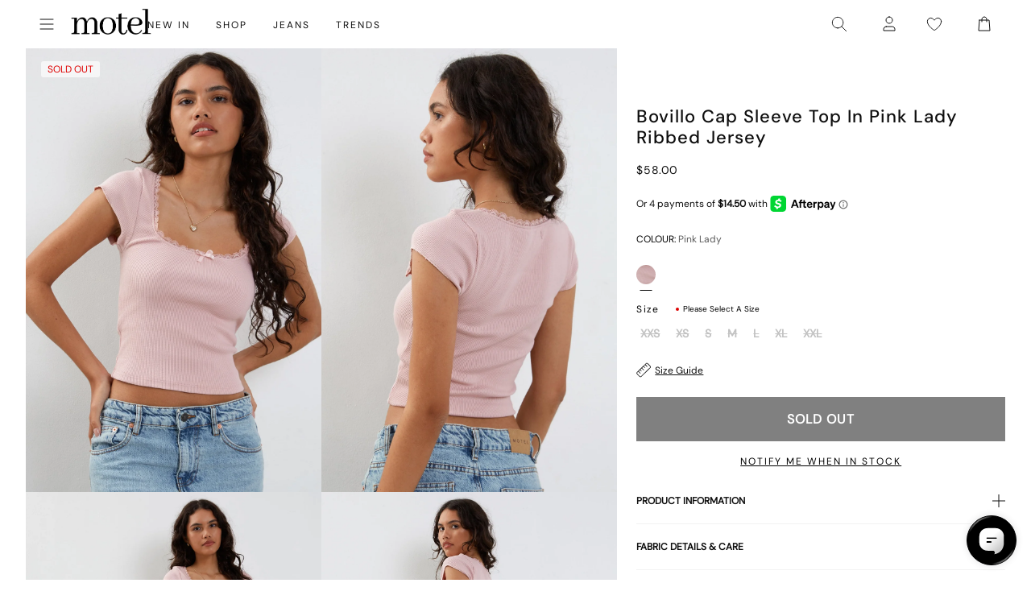

--- FILE ---
content_type: text/json
request_url: https://conf.config-security.com/model
body_size: 84
content:
{"title":"recommendation AI model (keras)","structure":"release_id=0x22:55:39:30:44:35:5f:34:41:38:27:49:24:43:50:47:6b:28:49:71:58:5d:58:51:50:3a:5b:29:55;keras;2nz0ybr871yx4e9lvsokv3uq2oqzux9lt865a1vcbjbmfwpto7n14fgzg1db9io9vbss9ef8","weights":"../weights/22553930.h5","biases":"../biases/22553930.h5"}

--- FILE ---
content_type: text/javascript; charset=utf-8
request_url: https://us.motelrocks.com/products/bovillo-cap-sleeve-top-pink-lady.js
body_size: 1301
content:
{"id":7670404415687,"title":"Bovillo Cap Sleeve Top in Pink Lady Ribbed Jersey","handle":"bovillo-cap-sleeve-top-pink-lady","description":"\u003cp\u003e\u003cspan data-mce-fragment=\"1\" data-sheets-userformat='{\"2\":771,\"3\":{\"1\":0},\"4\":{\"1\":2,\"2\":16773836},\"11\":4,\"12\":0}' data-sheets-value='{\"1\":2,\"2\":\"The Bovillo top features a regular fit with cap sleeves and a sqaure neckline in a pink cotton fabric. Complete with a descorative bow and lace trim along neckline. \"}'\u003eIn a pink lady soft 2x1 rib fabric, the Bovillo \u003ca data-mce-fragment=\"1\" href=\"https:\/\/www.motelrocks.com\/collections\/tops\"\u003etop\u003c\/a\u003e features a regular fit and cap sleeves with lettuce hem detail. A square neckline with lace trim, finished with decorative centre front bow. Styled with our \u003ca href=\"https:\/\/www.motelrocks.com\/products\/low-rise-maxi-skirt-bleach-denim?variant=43847999652014\"\u003e\u003cspan style=\"text-decoration: underline;\"\u003eDenim Maxi Skirt\u003c\/span\u003e\u003c\/a\u003e. \u003c\/span\u003e\u003c\/p\u003e\n\u003cp\u003e\u003cmeta charset=\"utf-8\"\u003e\u003cspan data-mce-fragment=\"1\"\u003eMODEL WEARS SIZE:EXTRA SMALL - MODEL HEIGHT:5'7 \u003c\/span\u003e\u003c\/p\u003e","published_at":"2023-08-10T03:25:55-04:00","created_at":"2023-04-28T05:02:19-04:00","vendor":"Z025528","type":"TEES","tags":["611611","all-sizeguide","basic","basics","bovillo","bow\tshort-name:Pink Lady","cap sleeve","clothing","colour:bovillo-cap-sleeve-top-pink-lady","facebook25","fashion","fullprice","insta25","L","lace","lace trim","live","M","motel","motelrocks","new","new in","no:Z025528","offline","on trend","pink","pink lady","pink t shirt","pink tee","pink tops","related:bovillo-cap-sleeve-top-black","related:roxe-vest-top-ballet-pink","related:xiwang-top-ballet-pink","S","SEARCHANISE_IGNORE","social25","t shirt","tee","top","tops","trending","trendy","USW322023ThursdayMR","womens clothes","womenswear","XL","XS","XXS","y2k"],"price":5800,"price_min":5800,"price_max":5800,"available":false,"price_varies":false,"compare_at_price":null,"compare_at_price_min":0,"compare_at_price_max":0,"compare_at_price_varies":false,"variants":[{"id":43184236232903,"title":"XXS","option1":"XXS","option2":null,"option3":null,"sku":"BOVILLO CAP SLEEVE TOP PINK LADY XXS","requires_shipping":true,"taxable":true,"featured_image":null,"available":false,"name":"Bovillo Cap Sleeve Top in Pink Lady Ribbed Jersey - XXS","public_title":"XXS","options":["XXS"],"price":5800,"weight":140,"compare_at_price":null,"inventory_management":"shopify","barcode":"5057765728712","quantity_rule":{"min":1,"max":null,"increment":1},"quantity_price_breaks":[],"requires_selling_plan":false,"selling_plan_allocations":[]},{"id":43184236167367,"title":"XS","option1":"XS","option2":null,"option3":null,"sku":"BOVILLO CAP SLEEVE TOP PINK LADY XS","requires_shipping":true,"taxable":true,"featured_image":null,"available":false,"name":"Bovillo Cap Sleeve Top in Pink Lady Ribbed Jersey - XS","public_title":"XS","options":["XS"],"price":5800,"weight":140,"compare_at_price":null,"inventory_management":"shopify","barcode":"5057765728736","quantity_rule":{"min":1,"max":null,"increment":1},"quantity_price_breaks":[],"requires_selling_plan":false,"selling_plan_allocations":[]},{"id":43184236069063,"title":"S","option1":"S","option2":null,"option3":null,"sku":"BOVILLO CAP SLEEVE TOP PINK LADY S","requires_shipping":true,"taxable":true,"featured_image":null,"available":false,"name":"Bovillo Cap Sleeve Top in Pink Lady Ribbed Jersey - S","public_title":"S","options":["S"],"price":5800,"weight":140,"compare_at_price":null,"inventory_management":"shopify","barcode":"5057765728750","quantity_rule":{"min":1,"max":null,"increment":1},"quantity_price_breaks":[],"requires_selling_plan":false,"selling_plan_allocations":[]},{"id":43184236036295,"title":"M","option1":"M","option2":null,"option3":null,"sku":"BOVILLO CAP SLEEVE TOP PINK LADY M","requires_shipping":true,"taxable":true,"featured_image":null,"available":false,"name":"Bovillo Cap Sleeve Top in Pink Lady Ribbed Jersey - M","public_title":"M","options":["M"],"price":5800,"weight":140,"compare_at_price":null,"inventory_management":"shopify","barcode":"5057765728767","quantity_rule":{"min":1,"max":null,"increment":1},"quantity_price_breaks":[],"requires_selling_plan":false,"selling_plan_allocations":[]},{"id":43184236003527,"title":"L","option1":"L","option2":null,"option3":null,"sku":"BOVILLO CAP SLEEVE TOP PINK LADY L","requires_shipping":true,"taxable":true,"featured_image":null,"available":false,"name":"Bovillo Cap Sleeve Top in Pink Lady Ribbed Jersey - L","public_title":"L","options":["L"],"price":5800,"weight":140,"compare_at_price":null,"inventory_management":"shopify","barcode":"5057765728774","quantity_rule":{"min":1,"max":null,"increment":1},"quantity_price_breaks":[],"requires_selling_plan":false,"selling_plan_allocations":[]},{"id":43184236134599,"title":"XL","option1":"XL","option2":null,"option3":null,"sku":"BOVILLO CAP SLEEVE TOP PINK LADY XL","requires_shipping":true,"taxable":true,"featured_image":null,"available":false,"name":"Bovillo Cap Sleeve Top in Pink Lady Ribbed Jersey - XL","public_title":"XL","options":["XL"],"price":5800,"weight":140,"compare_at_price":null,"inventory_management":"shopify","barcode":"5057765728743","quantity_rule":{"min":1,"max":null,"increment":1},"quantity_price_breaks":[],"requires_selling_plan":false,"selling_plan_allocations":[]},{"id":43184236200135,"title":"XXL","option1":"XXL","option2":null,"option3":null,"sku":"BOVILLO CAP SLEEVE TOP PINK LADY XXL","requires_shipping":true,"taxable":true,"featured_image":null,"available":false,"name":"Bovillo Cap Sleeve Top in Pink Lady Ribbed Jersey - XXL","public_title":"XXL","options":["XXL"],"price":5800,"weight":140,"compare_at_price":null,"inventory_management":"shopify","barcode":"5057765728729","quantity_rule":{"min":1,"max":null,"increment":1},"quantity_price_breaks":[],"requires_selling_plan":false,"selling_plan_allocations":[]}],"images":["\/\/cdn.shopify.com\/s\/files\/1\/0020\/4236\/4017\/files\/BOVILLO-TOP-PINK-LADY-209786.jpg?v=1761626205","\/\/cdn.shopify.com\/s\/files\/1\/0020\/4236\/4017\/files\/BOVILLO-TOP-PINK-LADY-209790.jpg?v=1761626207","\/\/cdn.shopify.com\/s\/files\/1\/0020\/4236\/4017\/files\/BOVILLO-TOP-PINK-LADY-209773.jpg?v=1761626209","\/\/cdn.shopify.com\/s\/files\/1\/0020\/4236\/4017\/files\/BOVILLO-TOP-PINK-LADY-209801.jpg?v=1761626210","\/\/cdn.shopify.com\/s\/files\/1\/0020\/4236\/4017\/files\/BOVILLO-TOP-PINK-LADY-2097A86.jpg?v=1761626213"],"featured_image":"\/\/cdn.shopify.com\/s\/files\/1\/0020\/4236\/4017\/files\/BOVILLO-TOP-PINK-LADY-209786.jpg?v=1761626205","options":[{"name":"Size","position":1,"values":["XXS","XS","S","M","L","XL","XXL"]}],"url":"\/products\/bovillo-cap-sleeve-top-pink-lady","media":[{"alt":"image of Bovillo Cap Sleeve Top in Pink Lady Ribbed Jersey","id":35752250179783,"position":1,"preview_image":{"aspect_ratio":0.791,"height":2428,"width":1920,"src":"https:\/\/cdn.shopify.com\/s\/files\/1\/0020\/4236\/4017\/files\/BOVILLO-TOP-PINK-LADY-209786.jpg?v=1761626205"},"aspect_ratio":0.791,"height":2428,"media_type":"image","src":"https:\/\/cdn.shopify.com\/s\/files\/1\/0020\/4236\/4017\/files\/BOVILLO-TOP-PINK-LADY-209786.jpg?v=1761626205","width":1920},{"alt":"image of Bovillo Cap Sleeve Top in Pink Lady Ribbed Jersey","id":35752250343623,"position":2,"preview_image":{"aspect_ratio":0.791,"height":2428,"width":1920,"src":"https:\/\/cdn.shopify.com\/s\/files\/1\/0020\/4236\/4017\/files\/BOVILLO-TOP-PINK-LADY-209790.jpg?v=1761626207"},"aspect_ratio":0.791,"height":2428,"media_type":"image","src":"https:\/\/cdn.shopify.com\/s\/files\/1\/0020\/4236\/4017\/files\/BOVILLO-TOP-PINK-LADY-209790.jpg?v=1761626207","width":1920},{"alt":"image of Bovillo Cap Sleeve Top in Pink Lady Ribbed Jersey","id":35752250507463,"position":3,"preview_image":{"aspect_ratio":0.791,"height":2428,"width":1920,"src":"https:\/\/cdn.shopify.com\/s\/files\/1\/0020\/4236\/4017\/files\/BOVILLO-TOP-PINK-LADY-209773.jpg?v=1761626209"},"aspect_ratio":0.791,"height":2428,"media_type":"image","src":"https:\/\/cdn.shopify.com\/s\/files\/1\/0020\/4236\/4017\/files\/BOVILLO-TOP-PINK-LADY-209773.jpg?v=1761626209","width":1920},{"alt":"image of Bovillo Cap Sleeve Top in Pink Lady Ribbed Jersey","id":35752250769607,"position":4,"preview_image":{"aspect_ratio":0.791,"height":2428,"width":1920,"src":"https:\/\/cdn.shopify.com\/s\/files\/1\/0020\/4236\/4017\/files\/BOVILLO-TOP-PINK-LADY-209801.jpg?v=1761626210"},"aspect_ratio":0.791,"height":2428,"media_type":"image","src":"https:\/\/cdn.shopify.com\/s\/files\/1\/0020\/4236\/4017\/files\/BOVILLO-TOP-PINK-LADY-209801.jpg?v=1761626210","width":1920},{"alt":"[swatch-hide]","id":35752250998983,"position":5,"preview_image":{"aspect_ratio":0.791,"height":2428,"width":1920,"src":"https:\/\/cdn.shopify.com\/s\/files\/1\/0020\/4236\/4017\/files\/BOVILLO-TOP-PINK-LADY-2097A86.jpg?v=1761626213"},"aspect_ratio":0.791,"height":2428,"media_type":"image","src":"https:\/\/cdn.shopify.com\/s\/files\/1\/0020\/4236\/4017\/files\/BOVILLO-TOP-PINK-LADY-2097A86.jpg?v=1761626213","width":1920}],"requires_selling_plan":false,"selling_plan_groups":[]}

--- FILE ---
content_type: application/javascript
request_url: https://styles.consentmo-geo.com/js/gdpr_cookie_consent.min.js?shop=motelrocks-com-us.myshopify.com
body_size: 118534
content:
(()=>{"use strict";var e,t,n,o,r={1050:(e,t,n)=>{n.d(t,{A:()=>d});var o=n(9035),r=n(1701),i=n(5690),c=n(2696);function a(e){return a="function"==typeof Symbol&&"symbol"==typeof Symbol.iterator?function(e){return typeof e}:function(e){return e&&"function"==typeof Symbol&&e.constructor===Symbol&&e!==Symbol.prototype?"symbol":typeof e},a(e)}var s=(0,o.vs)("<button type=button>");function l(e,t){var n=Object.keys(e);if(Object.getOwnPropertySymbols){var o=Object.getOwnPropertySymbols(e);t&&(o=o.filter((function(t){return Object.getOwnPropertyDescriptor(e,t).enumerable}))),n.push.apply(n,o)}return n}function u(e,t,n){return(t=function(e){var t=function(e,t){if("object"!==a(e)||null===e)return e;var n=e[Symbol.toPrimitive];if(void 0!==n){var o=n.call(e,t||"default");if("object"!==a(o))return o;throw new TypeError("@@toPrimitive must return a primitive value.")}return("string"===t?String:Number)(e)}(e,"string");return"symbol"===a(t)?t:String(t)}(t))in e?Object.defineProperty(e,t,{value:n,enumerable:!0,configurable:!0,writable:!0}):e[t]=n,e}const d=function(e){var t,n=["bottom-left","bottom-right","top-left","top-right"].some((function(e){return c.Ay.position.includes(e)})),a=(0,r.v6)({onClick:function(){}},e);return t=s(),(0,o.q2)(t,"click",a.onClick,!0),(0,o.Yr)(t,(function(){return a.children})),(0,r.gb)((function(e){var r=function(e){for(var t=1;t<arguments.length;t++){var n=null!=arguments[t]?arguments[t]:{};t%2?l(Object(n),!0).forEach((function(t){u(e,t,n[t])})):Object.getOwnPropertyDescriptors?Object.defineProperties(e,Object.getOwnPropertyDescriptors(n)):l(Object(n)).forEach((function(t){Object.defineProperty(e,t,Object.getOwnPropertyDescriptor(n,t))}))}return e}({},a.style),c="".concat(n?i.A["full-width"]:""," ").concat(a.class),s=a.children;return e.e=(0,o.iF)(t,r,e.e),c!==e.t&&(0,o.s7)(t,e.t=c),s!==e.a&&(0,o.Bq)(t,"aria-label",e.a=s),e}),{e:void 0,t:void 0,a:void 0}),t};(0,o.z_)(["click"])},1962:(e,t,n)=>{n.d(t,{A:()=>A});var o=n(9035),r=n(1701),i=n(5072),c=n.n(i),a=n(7825),s=n.n(a),l=n(7659),u=n.n(l),d=n(5056),p=n.n(d),f=n(540),g=n.n(f),m=n(1113),h=n.n(m),v=n(6181),b={};b.styleTagTransform=h(),b.setAttributes=p(),b.insert=u().bind(null,"head"),b.domAPI=s(),b.insertStyleElement=g();c()(v.A,b);const y=v.A&&v.A.locals?v.A.locals:void 0;var _=n(2696),w=(0,o.vs)("<label aria-labelledby=cookie_settings_section_header><input type=checkbox tabindex=0><span>");function x(e,t){return function(e){if(Array.isArray(e))return e}(e)||function(e,t){var n=null==e?null:"undefined"!=typeof Symbol&&e[Symbol.iterator]||e["@@iterator"];if(null!=n){var o,r,i,c,a=[],s=!0,l=!1;try{if(i=(n=n.call(e)).next,0===t){if(Object(n)!==n)return;s=!1}else for(;!(s=(o=i.call(n)).done)&&(a.push(o.value),a.length!==t);s=!0);}catch(e){l=!0,r=e}finally{try{if(!s&&null!=n.return&&(c=n.return(),Object(c)!==c))return}finally{if(l)throw r}}return a}}(e,t)||function(e,t){if(!e)return;if("string"==typeof e)return k(e,t);var n=Object.prototype.toString.call(e).slice(8,-1);"Object"===n&&e.constructor&&(n=e.constructor.name);if("Map"===n||"Set"===n)return Array.from(e);if("Arguments"===n||/^(?:Ui|I)nt(?:8|16|32)(?:Clamped)?Array$/.test(n))return k(e,t)}(e,t)||function(){throw new TypeError("Invalid attempt to destructure non-iterable instance.\nIn order to be iterable, non-array objects must have a [Symbol.iterator]() method.")}()}function k(e,t){(null==t||t>e.length)&&(t=e.length);for(var n=0,o=new Array(t);n<t;n++)o[n]=e[n];return o}const A=function(e){var t,n,i,c=x((0,r.n5)(e.checked),2),a=c[0],s=c[1],l=_.Ay.checkbox_text_color,u=_.Ay.checkbox_color,d=function(){s(!a()),e.disabled||e.checkCategory(a())};return(0,r.EH)((function(){s(e.checked)})),t=w(),n=t.firstChild,i=n.nextSibling,null!=l?t.style.setProperty("--switcher-color-active",l):t.style.removeProperty("--switcher-color-active"),null!=u?t.style.setProperty("--switcher-color-inactive",u):t.style.removeProperty("--switcher-color-inactive"),n.$$keydown=function(e){"Enter"===e.key&&d()},n.$$click=d,(0,r.gb)((function(r){var c="".concat(y["classic-switch"]," ").concat(a()?"active":""," classic-switch isense-classic-switch "),s=e.disabled?"contrast(0.8)":"",l="inputElement"+e.id,u="inputElement"+e.id,d=e.disabled,p=e.descriptionId,f="".concat(y.slider," slider round");return c!==r.e&&(0,o.s7)(t,r.e=c),s!==r.t&&(null!=(r.t=s)?t.style.setProperty("filter",s):t.style.removeProperty("filter")),l!==r.a&&(0,o.Bq)(t,"for",r.a=l),u!==r.o&&(0,o.Bq)(n,"id",r.o=u),d!==r.i&&(n.disabled=r.i=d),p!==r.n&&(0,o.Bq)(n,"aria-describedby",r.n=p),f!==r.s&&(0,o.s7)(i,r.s=f),r}),{e:void 0,t:void 0,a:void 0,o:void 0,i:void 0,n:void 0,s:void 0}),(0,r.gb)((function(){return n.checked=a()})),t};(0,o.z_)(["click","keydown"])},8025:(e,t,n)=>{n.d(t,{A:()=>A});var o=n(9035),r=n(1701),i=n(5072),c=n.n(i),a=n(7825),s=n.n(a),l=n(7659),u=n.n(l),d=n(5056),p=n.n(d),f=n(540),g=n.n(f),m=n(1113),h=n.n(m),v=n(4643),b={};b.styleTagTransform=h(),b.setAttributes=p(),b.insert=u().bind(null,"head"),b.domAPI=s(),b.insertStyleElement=g();c()(v.A,b);const y=v.A&&v.A.locals?v.A.locals:void 0;var _=n(1916);const w=function(e,t,n){if(!e)return e;var o=new RegExp(t,!(arguments.length>3&&void 0!==arguments[3])||arguments[3]?"g":"gi");return e.replace(o,n)};var x=n(9118),k=(0,o.vs)('<div id=cc-free-watermark-parent><span id=cc-free-watermark-child><span></span><a target=_blank rel="noopener noreferrer"><img alt=Consentmo>');const A=function(e){var t=(0,_.A)("free_watermark_text"),n=e.link||"https://www.consentmo.com/?utm_source=powered_by_consentmo&utm_medium=preferences_tab";return(0,r.a0)(r.wv,{get when(){return e.show},fallback:null,get children(){var i=k(),c=i.firstChild,a=c.firstChild,s=a.nextSibling,l=s.firstChild;return(0,o.Yr)(a,(function(){return w(t,"Consentmo","")})),(0,o.Bq)(s,"href",n),s.style.setProperty("text-decoration","none"),s.style.setProperty("margin-bottom","2px"),(0,r.gb)((function(t){var n="".concat(y["cc-free-watermark-parent"]," cc-free-watermark-parent"),r="".concat(y["cc-free-watermark-child"]," cc-free-watermark-child"),a="https://gdprcdn.b-cdn.net/img/app_img/consentmo-".concat((0,x.HD)(e.bannerBackground)?"light":"dark",".svg");return n!==t.e&&(0,o.s7)(i,t.e=n),r!==t.t&&(0,o.s7)(c,t.t=r),a!==t.a&&(0,o.Bq)(l,"src",t.a=a),t}),{e:void 0,t:void 0,a:void 0}),i}})}},9033:(e,t,n)=>{n.d(t,{A:()=>s});var o=n(9035),r=n(1701),i=(0,o.vs)("<div>");function c(e,t){return function(e){if(Array.isArray(e))return e}(e)||function(e,t){var n=null==e?null:"undefined"!=typeof Symbol&&e[Symbol.iterator]||e["@@iterator"];if(null!=n){var o,r,i,c,a=[],s=!0,l=!1;try{if(i=(n=n.call(e)).next,0===t){if(Object(n)!==n)return;s=!1}else for(;!(s=(o=i.call(n)).done)&&(a.push(o.value),a.length!==t);s=!0);}catch(e){l=!0,r=e}finally{try{if(!s&&null!=n.return&&(c=n.return(),Object(c)!==c))return}finally{if(l)throw r}}return a}}(e,t)||function(e,t){if(!e)return;if("string"==typeof e)return a(e,t);var n=Object.prototype.toString.call(e).slice(8,-1);"Object"===n&&e.constructor&&(n=e.constructor.name);if("Map"===n||"Set"===n)return Array.from(e);if("Arguments"===n||/^(?:Ui|I)nt(?:8|16|32)(?:Clamped)?Array$/.test(n))return a(e,t)}(e,t)||function(){throw new TypeError("Invalid attempt to destructure non-iterable instance.\nIn order to be iterable, non-array objects must have a [Symbol.iterator]() method.")}()}function a(e,t){(null==t||t>e.length)&&(t=e.length);for(var n=0,o=new Array(t);n<t;n++)o[n]=e[n];return o}const s=function(e){var t=c((0,r.n5)(e.open),2),n=t[0],a=t[1],s=c((0,r.n5)("none"),2),l=s[0],u=s[1],d=c((0,r.n5)("0"),2),p=d[0],f=d[1];(0,r.EH)((function(){if(e.open){u("block");var t=setTimeout((function(){f("1")}),10);(0,r.Ki)((function(){return clearTimeout(t)}))}else{f("0"),u("block");var n=setTimeout((function(){u("none")}),300);(0,r.Ki)((function(){return clearTimeout(n)}))}}));var g,m=function(){a(!n())};return(g=i()).$$click=m,(0,o.Yr)(g,(function(){return e.children})),(0,r.gb)((function(t){var n=l(),r=p(),i="csm-transition-component ".concat(e.reopenWidget?"csm-transition-component-reopen":"csm-transition-component");return n!==t.e&&(null!=(t.e=n)?g.style.setProperty("display",n):g.style.removeProperty("display")),r!==t.t&&(null!=(t.t=r)?g.style.setProperty("opacity",r):g.style.removeProperty("opacity")),i!==t.a&&(0,o.s7)(g,t.a=i),t}),{e:void 0,t:void 0,a:void 0}),g};(0,o.z_)(["click"])},9118:(e,t,n)=>{function o(e,t){return function(e){if(Array.isArray(e))return e}(e)||function(e,t){var n=null==e?null:"undefined"!=typeof Symbol&&e[Symbol.iterator]||e["@@iterator"];if(null!=n){var o,r,i,c,a=[],s=!0,l=!1;try{if(i=(n=n.call(e)).next,0===t){if(Object(n)!==n)return;s=!1}else for(;!(s=(o=i.call(n)).done)&&(a.push(o.value),a.length!==t);s=!0);}catch(e){l=!0,r=e}finally{try{if(!s&&null!=n.return&&(c=n.return(),Object(c)!==c))return}finally{if(l)throw r}}return a}}(e,t)||function(e,t){if(!e)return;if("string"==typeof e)return r(e,t);var n=Object.prototype.toString.call(e).slice(8,-1);"Object"===n&&e.constructor&&(n=e.constructor.name);if("Map"===n||"Set"===n)return Array.from(e);if("Arguments"===n||/^(?:Ui|I)nt(?:8|16|32)(?:Clamped)?Array$/.test(n))return r(e,t)}(e,t)||function(){throw new TypeError("Invalid attempt to destructure non-iterable instance.\nIn order to be iterable, non-array objects must have a [Symbol.iterator]() method.")}()}function r(e,t){(null==t||t>e.length)&&(t=e.length);for(var n=0,o=new Array(t);n<t;n++)o[n]=e[n];return o}n.d(t,{Ay:()=>u,HD:()=>a,t_:()=>s,xY:()=>l});var i=function(e){return"#"==e[0]&&(e=e.substr(1)),3==e.length&&(e=e[0]+e[0]+e[1]+e[1]+e[2]+e[2]),e};var c=function(e){if(e.startsWith("rgb")){var t,n=null===(t=e.match(/\d+/g))||void 0===t?void 0:t.map(Number);return!n||n.length<3?[0,0,0]:n.slice(0,3)}var o=i(e);return[parseInt(o.substring(0,2),16),parseInt(o.substring(2,4),16),parseInt(o.substring(4,6),16)]},a=function(e){var t=o(c(e),3);return(.299*t[0]+.587*t[1]+.114*t[2])/255<.5},s=function(e,t){var n=o(c(e),3),r=n[0],i=n[1],a=n[2];return"rgba(".concat(r,", ").concat(i,", ").concat(a,", ").concat(t,")")},l=function(e,t){var n=arguments.length>2&&void 0!==arguments[2]?arguments[2]:1,r=o(c(e),3),i=r[0],a=r[1],s=r[2],l=Math.min(Math.max(i+t,0),255),u=Math.min(Math.max(a+t,0),255),d=Math.min(Math.max(s+t,0),255);return"rgba(".concat(l,", ").concat(u,", ").concat(d,", ").concat(n,")")};const u=function(e){return e.match(/^rgba?\((\d+),\s*(\d+),\s*(\d+)(?:,\s*(\d+(?:\.\d+)?))?\)$/)?(t=e.replace(/[^0-9.,]/g,"").split(",").map((function(e){return Number(e)})).map((function(e,t){return 3==t?e:e<205?e+50:255})),"rgb".concat(null!=t[3]?"a":"","(").concat(t[0],", ").concat(t[1],", ").concat(t[2]).concat(null!=t[3]?", ".concat(t[3],")"):")")):"000000"==(e=i(e))?"#222":function(e){var t=parseInt(i(e),16),n=38+(t>>16),o=38+(t>>8&255),r=38+(255&t);return"#"+(16777216+65536*(n<255?n<1?0:n:255)+256*(o<255?o<1?0:o:255)+(r<255?r<1?0:r:255)).toString(16).slice(1)}(e);var t}},8439:(e,t,n)=>{n.d(t,{Ri:()=>r,TV:()=>i,iY:()=>c,o7:()=>o});var o=function(e){for(var t=["/",window.location.hostname,"."+window.location.hostname,"."+window.location.hostname.split(".").slice(-2).join(".")],n=0;n<t.length;n++)document.cookie=e+"=; expires=Thu, 01 Jan 1970 00:00:00 UTC; path=/; domain="+t[n]},r=function(e){for(var t=e+"=",n=document.cookie.split(";"),o=0;o<n.length;o++){for(var r=n[o];" "===r.charAt(0);)r=r.substring(1,r.length);if(0===r.indexOf(t))return r.substring(t.length,r.length)}return null},i=function(e,t,n){var o="";if(n){var r=new Date;r.setTime(r.getTime()+24*n*60*60*1e3),o="; expires="+r.toUTCString()}document.cookie=e+"="+(t||"")+o+"; path=/"},c=function(){var e=navigator.cookieEnabled;return e||(document.cookie="consentmo_testcookie",e=-1!=document.cookie.indexOf("consentmo_testcookie")),e}},6293:(e,t,n)=>{function o(e){return o="function"==typeof Symbol&&"symbol"==typeof Symbol.iterator?function(e){return typeof e}:function(e){return e&&"function"==typeof Symbol&&e.constructor===Symbol&&e!==Symbol.prototype?"symbol":typeof e},o(e)}function r(e,t){for(var n=0;n<t.length;n++){var r=t[n];r.enumerable=r.enumerable||!1,r.configurable=!0,"value"in r&&(r.writable=!0),Object.defineProperty(e,(i=r.key,c=void 0,c=function(e,t){if("object"!==o(e)||null===e)return e;var n=e[Symbol.toPrimitive];if(void 0!==n){var r=n.call(e,t||"default");if("object"!==o(r))return r;throw new TypeError("@@toPrimitive must return a primitive value.")}return("string"===t?String:Number)(e)}(i,"string"),"symbol"===o(c)?c:String(c)),r)}var i,c}n.d(t,{E:()=>i});var i=function(){return e=function e(){!function(e,t){if(!(e instanceof t))throw new TypeError("Cannot call a class as a function")}(this,e)},n=[{key:"setItem",value:function(e,t){try{return localStorage.setItem(e,t),!0}catch(e){return e instanceof DOMException&&("QuotaExceededError"===e.name||"NS_ERROR_DOM_QUOTA_REACHED"===e.name)&&console.error("Local storage quota exceeded"),!1}}},{key:"getItem",value:function(e){return localStorage.getItem(e)}},{key:"appendPropertyToObject",value:function(e,t,n){try{var o=localStorage.getItem(e),r=o?JSON.parse(o):{};return r[t]=n,localStorage.setItem(e,JSON.stringify(r)),!0}catch(e){return console.error("Error in appending property:",e),!1}}}],(t=null)&&r(e.prototype,t),n&&r(e,n),Object.defineProperty(e,"prototype",{writable:!1}),e;var e,t,n}()},1916:(e,t,n)=>{n.d(t,{A:()=>c});var o=n(2696),r=n(1701);function i(e){var t="isense_gdpr_"+e;if(o.Ay.multilingual_enabled&&void 0===window[t]){var n=(0,r.To)((function(){return(0,o.JK)(o.Ay.multilingual_detection_method)}));if(o.Ay.multilingual_texts){var i,c;if("cookie_titles_cookie"===e||"cookie_titles_duration"===e||"cookie_titles_description"===e||"cookie_titles_provider"===e){var a,s,l={cookie_titles_cookie:"Cookie",cookie_titles_duration:"Duration",cookie_titles_description:"Description",cookie_titles_provider:"Provider"};return null!==(a=null===(s=o.Ay.multilingual_texts)||void 0===s||null===(s=s[n()])||void 0===s||null===(s=s.default_cookie_titles)||void 0===s?void 0:s[l[e]])&&void 0!==a?a:l[e]}return null!==(i=null===(c=o.Ay.multilingual_texts)||void 0===c||null===(c=c[n()])||void 0===c||null===(c=c.texts)||void 0===c?void 0:c[e])&&void 0!==i?i:o.Ay[e]}}return void 0===window[t]?o.Ay[e]:window[t]}const c=i},2696:(e,t,n)=>{n.d(t,{Ay:()=>T,Fd:()=>C,JK:()=>S,SQ:()=>P,Sd:()=>O,af:()=>E,ve:()=>j});var o=n(1701),r=n(2353),i=n(6293),c=n(8439);function a(){/*! regenerator-runtime -- Copyright (c) 2014-present, Facebook, Inc. -- license (MIT): https://github.com/facebook/regenerator/blob/main/LICENSE */a=function(){return t};var e,t={},n=Object.prototype,o=n.hasOwnProperty,r=Object.defineProperty||function(e,t,n){e[t]=n.value},i="function"==typeof Symbol?Symbol:{},c=i.iterator||"@@iterator",s=i.asyncIterator||"@@asyncIterator",l=i.toStringTag||"@@toStringTag";function u(e,t,n){return Object.defineProperty(e,t,{value:n,enumerable:!0,configurable:!0,writable:!0}),e[t]}try{u({},"")}catch(e){u=function(e,t,n){return e[t]=n}}function p(e,t,n,o){var i=t&&t.prototype instanceof y?t:y,c=Object.create(i.prototype),a=new L(o||[]);return r(c,"_invoke",{value:O(e,n,a)}),c}function f(e,t,n){try{return{type:"normal",arg:e.call(t,n)}}catch(e){return{type:"throw",arg:e}}}t.wrap=p;var g="suspendedStart",m="suspendedYield",h="executing",v="completed",b={};function y(){}function _(){}function w(){}var x={};u(x,c,(function(){return this}));var k=Object.getPrototypeOf,A=k&&k(k(I([])));A&&A!==n&&o.call(A,c)&&(x=A);var C=w.prototype=y.prototype=Object.create(x);function S(e){["next","throw","return"].forEach((function(t){u(e,t,(function(e){return this._invoke(t,e)}))}))}function j(e,t){function n(r,i,c,a){var s=f(e[r],e,i);if("throw"!==s.type){var l=s.arg,u=l.value;return u&&"object"==d(u)&&o.call(u,"__await")?t.resolve(u.__await).then((function(e){n("next",e,c,a)}),(function(e){n("throw",e,c,a)})):t.resolve(u).then((function(e){l.value=e,c(l)}),(function(e){return n("throw",e,c,a)}))}a(s.arg)}var i;r(this,"_invoke",{value:function(e,o){function r(){return new t((function(t,r){n(e,o,t,r)}))}return i=i?i.then(r,r):r()}})}function O(t,n,o){var r=g;return function(i,c){if(r===h)throw new Error("Generator is already running");if(r===v){if("throw"===i)throw c;return{value:e,done:!0}}for(o.method=i,o.arg=c;;){var a=o.delegate;if(a){var s=P(a,o);if(s){if(s===b)continue;return s}}if("next"===o.method)o.sent=o._sent=o.arg;else if("throw"===o.method){if(r===g)throw r=v,o.arg;o.dispatchException(o.arg)}else"return"===o.method&&o.abrupt("return",o.arg);r=h;var l=f(t,n,o);if("normal"===l.type){if(r=o.done?v:m,l.arg===b)continue;return{value:l.arg,done:o.done}}"throw"===l.type&&(r=v,o.method="throw",o.arg=l.arg)}}}function P(t,n){var o=n.method,r=t.iterator[o];if(r===e)return n.delegate=null,"throw"===o&&t.iterator.return&&(n.method="return",n.arg=e,P(t,n),"throw"===n.method)||"return"!==o&&(n.method="throw",n.arg=new TypeError("The iterator does not provide a '"+o+"' method")),b;var i=f(r,t.iterator,n.arg);if("throw"===i.type)return n.method="throw",n.arg=i.arg,n.delegate=null,b;var c=i.arg;return c?c.done?(n[t.resultName]=c.value,n.next=t.nextLoc,"return"!==n.method&&(n.method="next",n.arg=e),n.delegate=null,b):c:(n.method="throw",n.arg=new TypeError("iterator result is not an object"),n.delegate=null,b)}function E(e){var t={tryLoc:e[0]};1 in e&&(t.catchLoc=e[1]),2 in e&&(t.finallyLoc=e[2],t.afterLoc=e[3]),this.tryEntries.push(t)}function T(e){var t=e.completion||{};t.type="normal",delete t.arg,e.completion=t}function L(e){this.tryEntries=[{tryLoc:"root"}],e.forEach(E,this),this.reset(!0)}function I(t){if(t||""===t){var n=t[c];if(n)return n.call(t);if("function"==typeof t.next)return t;if(!isNaN(t.length)){var r=-1,i=function n(){for(;++r<t.length;)if(o.call(t,r))return n.value=t[r],n.done=!1,n;return n.value=e,n.done=!0,n};return i.next=i}}throw new TypeError(d(t)+" is not iterable")}return _.prototype=w,r(C,"constructor",{value:w,configurable:!0}),r(w,"constructor",{value:_,configurable:!0}),_.displayName=u(w,l,"GeneratorFunction"),t.isGeneratorFunction=function(e){var t="function"==typeof e&&e.constructor;return!!t&&(t===_||"GeneratorFunction"===(t.displayName||t.name))},t.mark=function(e){return Object.setPrototypeOf?Object.setPrototypeOf(e,w):(e.__proto__=w,u(e,l,"GeneratorFunction")),e.prototype=Object.create(C),e},t.awrap=function(e){return{__await:e}},S(j.prototype),u(j.prototype,s,(function(){return this})),t.AsyncIterator=j,t.async=function(e,n,o,r,i){void 0===i&&(i=Promise);var c=new j(p(e,n,o,r),i);return t.isGeneratorFunction(n)?c:c.next().then((function(e){return e.done?e.value:c.next()}))},S(C),u(C,l,"Generator"),u(C,c,(function(){return this})),u(C,"toString",(function(){return"[object Generator]"})),t.keys=function(e){var t=Object(e),n=[];for(var o in t)n.push(o);return n.reverse(),function e(){for(;n.length;){var o=n.pop();if(o in t)return e.value=o,e.done=!1,e}return e.done=!0,e}},t.values=I,L.prototype={constructor:L,reset:function(t){if(this.prev=0,this.next=0,this.sent=this._sent=e,this.done=!1,this.delegate=null,this.method="next",this.arg=e,this.tryEntries.forEach(T),!t)for(var n in this)"t"===n.charAt(0)&&o.call(this,n)&&!isNaN(+n.slice(1))&&(this[n]=e)},stop:function(){this.done=!0;var e=this.tryEntries[0].completion;if("throw"===e.type)throw e.arg;return this.rval},dispatchException:function(t){if(this.done)throw t;var n=this;function r(o,r){return a.type="throw",a.arg=t,n.next=o,r&&(n.method="next",n.arg=e),!!r}for(var i=this.tryEntries.length-1;i>=0;--i){var c=this.tryEntries[i],a=c.completion;if("root"===c.tryLoc)return r("end");if(c.tryLoc<=this.prev){var s=o.call(c,"catchLoc"),l=o.call(c,"finallyLoc");if(s&&l){if(this.prev<c.catchLoc)return r(c.catchLoc,!0);if(this.prev<c.finallyLoc)return r(c.finallyLoc)}else if(s){if(this.prev<c.catchLoc)return r(c.catchLoc,!0)}else{if(!l)throw new Error("try statement without catch or finally");if(this.prev<c.finallyLoc)return r(c.finallyLoc)}}}},abrupt:function(e,t){for(var n=this.tryEntries.length-1;n>=0;--n){var r=this.tryEntries[n];if(r.tryLoc<=this.prev&&o.call(r,"finallyLoc")&&this.prev<r.finallyLoc){var i=r;break}}i&&("break"===e||"continue"===e)&&i.tryLoc<=t&&t<=i.finallyLoc&&(i=null);var c=i?i.completion:{};return c.type=e,c.arg=t,i?(this.method="next",this.next=i.finallyLoc,b):this.complete(c)},complete:function(e,t){if("throw"===e.type)throw e.arg;return"break"===e.type||"continue"===e.type?this.next=e.arg:"return"===e.type?(this.rval=this.arg=e.arg,this.method="return",this.next="end"):"normal"===e.type&&t&&(this.next=t),b},finish:function(e){for(var t=this.tryEntries.length-1;t>=0;--t){var n=this.tryEntries[t];if(n.finallyLoc===e)return this.complete(n.completion,n.afterLoc),T(n),b}},catch:function(e){for(var t=this.tryEntries.length-1;t>=0;--t){var n=this.tryEntries[t];if(n.tryLoc===e){var o=n.completion;if("throw"===o.type){var r=o.arg;T(n)}return r}}throw new Error("illegal catch attempt")},delegateYield:function(t,n,o){return this.delegate={iterator:I(t),resultName:n,nextLoc:o},"next"===this.method&&(this.arg=e),b}},t}function s(e,t){var n=Object.keys(e);if(Object.getOwnPropertySymbols){var o=Object.getOwnPropertySymbols(e);t&&(o=o.filter((function(t){return Object.getOwnPropertyDescriptor(e,t).enumerable}))),n.push.apply(n,o)}return n}function l(e){for(var t=1;t<arguments.length;t++){var n=null!=arguments[t]?arguments[t]:{};t%2?s(Object(n),!0).forEach((function(t){u(e,t,n[t])})):Object.getOwnPropertyDescriptors?Object.defineProperties(e,Object.getOwnPropertyDescriptors(n)):s(Object(n)).forEach((function(t){Object.defineProperty(e,t,Object.getOwnPropertyDescriptor(n,t))}))}return e}function u(e,t,n){return(t=function(e){var t=function(e,t){if("object"!==d(e)||null===e)return e;var n=e[Symbol.toPrimitive];if(void 0!==n){var o=n.call(e,t||"default");if("object"!==d(o))return o;throw new TypeError("@@toPrimitive must return a primitive value.")}return("string"===t?String:Number)(e)}(e,"string");return"symbol"===d(t)?t:String(t)}(t))in e?Object.defineProperty(e,t,{value:n,enumerable:!0,configurable:!0,writable:!0}):e[t]=n,e}function d(e){return d="function"==typeof Symbol&&"symbol"==typeof Symbol.iterator?function(e){return typeof e}:function(e){return e&&"function"==typeof Symbol&&e.constructor===Symbol&&e!==Symbol.prototype?"symbol":typeof e},d(e)}function p(e,t,n,o,r,i,c){try{var a=e[i](c),s=a.value}catch(e){return void n(e)}a.done?t(s):Promise.resolve(s).then(o,r)}function f(e,t){return function(e){if(Array.isArray(e))return e}(e)||function(e,t){var n=null==e?null:"undefined"!=typeof Symbol&&e[Symbol.iterator]||e["@@iterator"];if(null!=n){var o,r,i,c,a=[],s=!0,l=!1;try{if(i=(n=n.call(e)).next,0===t){if(Object(n)!==n)return;s=!1}else for(;!(s=(o=i.call(n)).done)&&(a.push(o.value),a.length!==t);s=!0);}catch(e){l=!0,r=e}finally{try{if(!s&&null!=n.return&&(c=n.return(),Object(c)!==c))return}finally{if(l)throw r}}return a}}(e,t)||function(e,t){if(!e)return;if("string"==typeof e)return g(e,t);var n=Object.prototype.toString.call(e).slice(8,-1);"Object"===n&&e.constructor&&(n=e.constructor.name);if("Map"===n||"Set"===n)return Array.from(e);if("Arguments"===n||/^(?:Ui|I)nt(?:8|16|32)(?:Clamped)?Array$/.test(n))return g(e,t)}(e,t)||function(){throw new TypeError("Invalid attempt to destructure non-iterable instance.\nIn order to be iterable, non-array objects must have a [Symbol.iterator]() method.")}()}function g(e,t){(null==t||t>e.length)&&(t=e.length);for(var n=0,o=new Array(t);n<t;n++)o[n]=e[n];return o}var m=f((0,r.y$)({}),2),h=m[0],v=m[1],b=f((0,r.y$)({}),2),y=b[0],_=b[1],w=f((0,r.y$)({}),2),x=w[0],k=w[1],A=!1,C=function(){var e,t=(e=a().mark((function e(){var t,n,r,s,u,p,g,m,b,y,w,x,C,S,j,O,E,T,L,I,F,D,M,B,H,Y,z,N,q,V,R,U,G;return a().wrap((function(e){for(;;)switch(e.prev=e.next){case 0:if(t=null==Shopify.AdminBarInjector?0:1,n=localStorage.getItem("gdprCache"),r=(0,o.n5)("0"),s=f(r,2),u=s[0],p=s[1],g=(0,o.n5)(""),m=f(g,2),b=m[0],y=m[1],w=(0,o.n5)({}),x=f(w,2),C=x[0],S=x[1],null===n&&(n={version:null,lqch:null,lqcl:null,prc:null,updatedPreferences:void 0,isEnabledAll:null,getCookieConsentSettings:null}),"string"==typeof n&&(n=JSON.parse(n)),"object"!=d(n)){e.next=20;break}return null==n.cbvIncr?I=!1:(I=n.cbvIncr,I=null==(0,c.Ri)("cookieconsent_status")&&(!n.getCookieConsentSettings||"disabled"!=JSON.parse(n.getCookieConsentSettings).status)),e.next=11,fetch("https://".concat("gdpr.apps.isenselabs.com","/users/versioning?shop=").concat(Shopify.shop,"&lqch=").concat(null===(j=n)||void 0===j?void 0:j.lqch,"&lqcl=").concat(null===(O=n)||void 0===O?void 0:O.lqcl,"&version=").concat(null===(E=n)||void 0===E?void 0:E.version,"&designMode=").concat(P,"&cbvIncr=").concat(I));case 11:return F=e.sent,e.next=14,F.json();case 14:if(D=e.sent,M=null!==(T=n)&&void 0!==T&&T.prc?n.prc:"",p(D.enable_all_countries),n=null!==(L=n)&&void 0!==L&&L.version&&n.version!=D.version?l(l({version:D.version,cbvIncr:D.cbvIncr,lqch:D.lqch,lqcl:D.lqcl,prc:M},n.lastConsentGiven?{lastConsentGiven:n.lastConsentGiven}:{}),{},{updatedPreferences:(null===(B=n)||void 0===B?void 0:B.updatedPreferences)||void 0,isEnabledAll:JSON.stringify({disable:D.disable,enable_all_countries:D.enable_all_countries,status:D.status})}):l(l({},n),{},{version:D.version,lqch:D.lqch,lqcl:D.lqcl,cbvIncr:D.cbvIncr,prc:M,isEnabledAll:JSON.stringify({disable:D.disable,enable_all_countries:D.enable_all_countries,status:D.status})}),!parseInt(D.disable)){e.next=20;break}return e.abrupt("return");case 20:if(i.E.setItem("gdprCache",JSON.stringify(n)),H="string"==typeof n?JSON.parse(n):n,!n||!("getCookieConsentSettings"in H)||null===H.getCookieConsentSettings){e.next=27;break}return _(H),v(JSON.parse(H.getCookieConsentSettings)),h.tcf_texts&&k(h.tcf_texts),e.abrupt("return",JSON.parse(H.getCookieConsentSettings));case 27:if("object"!==d(H)||void 0!==H.countryDetection){e.next=37;break}return e.next=30,fetch("https://consentmo-geo.com/users/checkIp");case 30:return z=e.sent,e.next=33,z.json();case 33:Y=e.sent,S(Y),Y&&"object"===d(Y)&&i.E.appendPropertyToObject("gdprCache","countryDetection",JSON.stringify(Y)),(!parseInt(Y.disable)||parseInt(u())||t)&&(N=["CA","LAX","SMF","SAN","SJC","VA","IAD","RIC","VIR","CO","DEN","CT","EWR","UT","FL","OR","TX","MT"],void 0!==d(Y.state)&&null!==Y.state&&""!==Y.state.trim()&&N.includes(Y.state)&&(y(Y.state),i.E.appendPropertyToObject("gdprCache","userIsInSaleOfDataRegion",!0),A=!0));case 37:return e.prev=37,q="",V="",b()?(q=b(),V="US"):("string"==typeof(R=Object.keys(C()).length?C():i.E.getItem("gdprCache"))&&(R=JSON.parse(R).isEnabledAll),"object"==d(R)&&(q=R.state,V=R.country)),e.next=43,fetch("https://".concat("gdpr.apps.isenselabs.com","/users/getCookieConsentSettings?shop=").concat(Shopify.shop,"&sa=").concat(t,"&country=").concat(V,"&state=").concat(q),{method:"GET"});case 43:if(!(U=e.sent).ok){e.next=55;break}return e.next=47,U.json();case 47:return G=e.sent,v(G),null!==G.cbvIncr&&i.E.appendPropertyToObject("gdprCache","cbvIncr",G.cbvIncr),G.tcf_texts&&k(G.tcf_texts),null!==G&&i.E.appendPropertyToObject("gdprCache","getCookieConsentSettings",JSON.stringify(G)),e.abrupt("return",G);case 55:console.error("Request failed:",U.statusText);case 56:e.next=62;break;case 58:e.prev=58,e.t0=e.catch(37),console.log(e.t0),console.error("Error making POST request:",e.t0);case 62:return e.prev=62,e.finish(62);case 64:case"end":return e.stop()}}),e,null,[[37,58,62,64]])})),function(){var t=this,n=arguments;return new Promise((function(o,r){var i=e.apply(t,n);function c(e){p(i,o,r,c,a,"next",e)}function a(e){p(i,o,r,c,a,"throw",e)}c(void 0)}))});return function(){return t.apply(this,arguments)}}(),S=function(e){switch(e){case"browser":return navigator.language.split("-")[0];case"ip":return i.E.getItem("gdprCache")?JSON.parse(JSON.parse(i.E.getItem("gdprCache")||"{}").countryDetection).country.toLowerCase():"en";case"url":var t=window.location.pathname.match(/^\/([a-z]{2})(\/|$)/i);return t?t[1]:"en";case"locale":return window.Shopify.locale?window.Shopify.locale:"en";default:return"en"}},j=function(){return A},O=y,P=!("undefined"==typeof Shopify||!Shopify.designMode),E=x;const T=h},2922:(e,t,n)=>{n.d(t,{A:()=>a});var o=n(1601),r=n.n(o),i=n(6314),c=n.n(i)()(r());c.push([e.id,".hQNWDXrFJkL4VeyFQkBW button {\n  margin-left: 10px;\n}\n\n.bbH7WoqZY3ke7xCgZyKy {\n  position: fixed;\n  bottom: 0;\n  width: 100%;\n  text-align: center;\n  z-index: 99999999;\n}\n\n.ppojTdelSh7EZ6bZS5Ow {\n  bottom: unset;\n  top: 0;\n}\n\n.HM8ShmcxsRp9OgM1UeuH {\n  position: fixed;\n  box-sizing: border-box;\n  font-size: 16px;\n  line-height: 1.5em;\n  display: -ms-flexbox;\n  display: flex;\n  -ms-flex-wrap: nowrap;\n  flex-wrap: nowrap;\n  z-index: 9999;\n  padding: 2em;\n  -ms-flex-direction: column;\n  flex-direction: column;\n  width: auto!important;\n  max-width: initial!important;\n}\n\n.rT6DfJL06Wddyt6r5rCQ {\n  bottom: 1em;\n  left: 1em;\n}\n\n.zHy6J1qk_2p9jNBmUY0W {\n  top: 1em;\n  left: 1em;\n}\n\n.Adv2xUiJp64GU2gBx51T {\n  top: 1em;\n  right: 1em;\n}\n\n.QHJ2aqDoEOZbcMWf9BxL {\n  bottom: 1em;\n  right: 1em;\n}\n\n.rsIPeaPf0Eb1SYunhxrP {\n  height: unset;\n  padding: 0!important;\n  width: fit-content;\n  justify-content: center;\n  align-items: center;\n  top: 50%!important;\n  left: 50%!important;\n  transform: translate(-50%,-50%) !important;\n  border-radius: 5px;\n  position: fixed;\n  box-sizing: border-box;\n  font-size: 16px;\n  line-height: 1.5em;\n  display: -ms-flexbox;\n  display: flex;\n  -ms-flex-wrap: nowrap;\n  flex-wrap: nowrap;\n  z-index: 9999;\n}\n\n.w1DKXMBka9nEcHS0z6Zb {\n  position: fixed;\n  left: 0;\n  right: 0;\n  top: 0;\n  bottom: 0;\n  background: rgba(0,0,0,.6)!important;\n  z-index: 9999;\n}\n\n.rsIPeaPf0Eb1SYunhxrP > div {\n  flex-wrap: nowrap;\n  justify-content: space-around;\n  display: flex;\n  width: fit-content;\n  align-items: center;\n  padding: 20px;\n  border-radius: 5px;\n}\n\n.bbH7WoqZY3ke7xCgZyKy > div {\n  padding: 1em 1.8em;\n  display: flex;\n  justify-content: space-between;\n  align-items: center;\n  width: 100%;\n}\n\n/* Classic */\n.KGsNEDJlbTjOEr3ElKbg {\n  width: unset !important;\n  border-radius: 8px;\n}\n\n.nUq3103wCWsjK0SoPHOw {\n  bottom: 1em !important;\n  left: 50%;\n  transform: translateX(-50%) !important;\n}\n\n.kyOqqOCZaKrKwnB5UsRy {\n  top: 1em !important;\n  left: 50%;\n  bottom: unset;\n  transform: translateX(-50%) !important;\n}\n\n.h8V3bJhUSIptU8vdexyX {\n  bottom: 1em !important;\n  left: 3em;\n  text-align: left;\n}\n\n.CA2rTKQjNeSPfoCYA3oV {\n  bottom: 1em !important;\n  right: 3em;\n  text-align: left;\n}\n\n.VnBwhgd7DGeWF0yuDtEO {\n  top: 1em !important;\n  left: 3em;\n  text-align: left;\n  bottom: unset;\n}\n\n.B5IGRHdiCYtN4P24XLfg {\n  top: 1em !important;\n  right: 3em;\n  text-align: left;\n  bottom: unset;\n}\n\n.Du8TrX_4S8kSXPo_uDQA {\n  bottom: 50%;\n  left: 50%;\n  transform: translate(-50%, -50%);\n}\n\n.KGsNEDJlbTjOEr3ElKbg > div {\n  display: flex;\n  flex-direction: column;\n  align-items: flex-end;\n  grid-gap: 20px;\n  padding: 2em;\n  width: unset;\n}\n\n/* Modern */\n._Vh4fQODII8fY3icfuun {\n  position: fixed;\n  z-index: 99999999;\n  border-radius: 8px !important;\n}\n\n._Vh4fQODII8fY3icfuun > div {\n  display: flex!important;\n  flex-direction: column;\n  width: 25em;\n  grid-gap: 1em;\n  text-align: center;\n  padding: 20px 35px;\n  align-items: center;\n}\n\n.cAcphy2S3oW7qUGP1xWW {\n  flex-direction: column;\n  grid-gap: 20px;\n}\n.SOYR0oPj0Q6UOw2AemzM {\n  position: fixed;\n  bottom: 0; \n  width: 100%;\n  text-align: center;\n  z-index: 99999999;\n}\n\n.Ppb66GVd7g1TVM23UX73 {\n   z-index: 9999999999;\n  position: absolute;\n  top: 0;\n  bottom: 0;\n  left: 0;\n  right: 0;\n  transition: 0.2s;\n}\n\n.KnYTvlwzOy23sXYIabrN {\n  z-index: 9999999999;\n  position: absolute;\n  bottom: 4em;\n  right: 7em;\n  transition: 0.2s;\n}\n\n@media (max-width: 1025px) {\n  .B0Rvi0i8o7wFZCI3xmt2 {\n    display: block;\n    width: 100%;\n  }\n\n  .bbH7WoqZY3ke7xCgZyKy > div {\n    flex-direction: column;\n  }\n}\n\n@media (max-width: 905px) {\n  .rsIPeaPf0Eb1SYunhxrP > div {\n    width: 90vw;\n    flex-direction: column;\n  }\n}\n@media (max-width: 875px) {\n  .KGsNEDJlbTjOEr3ElKbg {\n    width: calc(100% - 60px) !important;\n  }\n}\n@media (max-width: 765px) {\n  .HM8ShmcxsRp9OgM1UeuH {\n    width: calc(100% - 2em) !important;\n  }\n}\n\n\n/* Banner unify mobile view, forced to all Default, Classic, and Modern */\n@media (max-width: 678px) {\n  /* Position cc-bottom */\n  .IWNjC50QfbIojCFTrCAZ {\n    width: calc(100% - 2.4em) !important;\n    top: unset !important;\n    bottom: 1em !important;\n    left: 50% !important;\n    right: unset !important;\n    transform: translate(-50%, 0) !important;\n    border-radius: 6px !important;\n  }\n  .IWNjC50QfbIojCFTrCAZ.cc-center {\n    top: 50% !important;\n    bottom: unset !important;\n    transform: translate(-50%, -50%) !important;\n  }\n  .IWNjC50QfbIojCFTrCAZ.cc-top {\n    top: 1em !important;\n    bottom: unset !important;\n  }\n\n  .IWNjC50QfbIojCFTrCAZ .cookieconsent-wrapper {\n    padding: 1.5em !important;\n    width: 100% !important;\n    display: flex !important;\n    flex-direction: column !important;\n    justify-content: unset !important;\n    align-items: center !important;\n    gap: 1.2em !important;\n  }\n  .IWNjC50QfbIojCFTrCAZ .cc-message {\n    text-align: left !important;\n    line-height: 1.5em !important;\n    margin: 0 !important;\n  }\n  .IWNjC50QfbIojCFTrCAZ .cc-compliance {\n    padding: 0 !important;\n    margin: 0 !important;\n    width: 100% !important;\n    display: flex !important;\n    flex-direction: column-reverse !important;\n    align-items: stretch !important;\n    grid-gap: 6px !important;\n  }\n  .IWNjC50QfbIojCFTrCAZ .cc-compliance > button {\n    margin: 0 !important;\n  }\n}",""]),c.locals={"cookie-bar":"hQNWDXrFJkL4VeyFQkBW",consentmo_main_wrapper:"bbH7WoqZY3ke7xCgZyKy",consentmo_main_wrapper_top:"ppojTdelSh7EZ6bZS5Ow",consentmo_banner:"HM8ShmcxsRp9OgM1UeuH",banner_bottom_left:"rT6DfJL06Wddyt6r5rCQ",banner_top_left:"zHy6J1qk_2p9jNBmUY0W",banner_top_right:"Adv2xUiJp64GU2gBx51T",banner_bottom_right:"QHJ2aqDoEOZbcMWf9BxL",banner_center:"rsIPeaPf0Eb1SYunhxrP","blocked-content":"w1DKXMBka9nEcHS0z6Zb",consentmo_banner_classic:"KGsNEDJlbTjOEr3ElKbg",consentmo_banner_classic_bottom:"nUq3103wCWsjK0SoPHOw",consentmo_banner_classic_top:"kyOqqOCZaKrKwnB5UsRy",consentmo_banner_classic_bottom_left:"h8V3bJhUSIptU8vdexyX",consentmo_banner_classic_bottom_right:"CA2rTKQjNeSPfoCYA3oV",consentmo_banner_classic_top_left:"VnBwhgd7DGeWF0yuDtEO",consentmo_banner_classic_top_right:"B5IGRHdiCYtN4P24XLfg",consentmo_banner_classic_center:"Du8TrX_4S8kSXPo_uDQA",consentmo_banner_modern:"_Vh4fQODII8fY3icfuun","tcf-cookiebar":"cAcphy2S3oW7qUGP1xWW","solid-wrapper-styles":"SOYR0oPj0Q6UOw2AemzM","csm-condition-wrapper":"Ppb66GVd7g1TVM23UX73","csm-condition-wrapper-reopen":"KnYTvlwzOy23sXYIabrN",consentmo_cookiebar_wrapper:"B0Rvi0i8o7wFZCI3xmt2",csm_unify_mobile_view:"IWNjC50QfbIojCFTrCAZ"};const a=c},7781:(e,t,n)=>{n.d(t,{A:()=>a});var o=n(1601),r=n.n(o),i=n(6314),c=n.n(i)()(r());c.push([e.id,".WhBtUnlTWnWVOsRYsjVQ {\n    position: fixed;\n    bottom: 16px;\n}\n\n.dHz4Py9ePbuixld6rGiS {\n    right: 16px;\n}\n\n.tX7PO_rnn6_YC6R2WZ1_ {\n    left: 16px;\n}\n\n.jlP5JMscRkG5pSz4ZNJr button:not([disabled]) {\n    cursor: pointer;\n}\n\n.jlP5JMscRkG5pSz4ZNJr {\n    position: relative;\n    line-height: 0;\n}\n\n.jlP5JMscRkG5pSz4ZNJr .kHF3E12AaQhuOpRdEHym {\n    pointer-events: none;\n}\n\n.rDbCJeB6opjQZAT068sf {\n    padding: 0;\n    border: none;\n    background: none;\n    line-height: 0;\n    transition: transform 0.3s ease-in-out;\n}\n\n.rDbCJeB6opjQZAT068sf:hover {\n    transform: scale(1.1);\n}\n",""]),c.locals={"csm-ada-compliance-wrapper":"WhBtUnlTWnWVOsRYsjVQ","csm-ada-compliance-wrapper--bottom-right":"dHz4Py9ePbuixld6rGiS","csm-ada-compliance-wrapper--bottom-left":"tX7PO_rnn6_YC6R2WZ1_","csm-ada-compliance":"jlP5JMscRkG5pSz4ZNJr","csm-transition-component":"kHF3E12AaQhuOpRdEHym","csm-ada-compliance-toggle":"rDbCJeB6opjQZAT068sf"};const a=c},7165:(e,t,n)=>{n.d(t,{A:()=>a});var o=n(1601),r=n.n(o),i=n(6314),c=n.n(i)()(r());c.push([e.id,'.vR8se86rJVu_asjhEH_i {\n    background-color: #FFFFFF;\n    border-radius: 8px;\n    color: #303030;\n    transition: all 0.3s ease;\n    min-height: 120px;\n    padding: 12px;\n}\n\n.vR8se86rJVu_asjhEH_i[data-active="true"] {\n    color: var(--ada-card-color);\n    background: var(--ada-card-background);\n}\n\n.vR8se86rJVu_asjhEH_i:not([data-active="true"]):hover {\n    color: #303030;\n}\n\n.iDWuxR0QqxCtJcayruvF,\n.Fr1yfs1NMTKdh_wBep0s {\n    display: flex;\n    align-items: center;\n    justify-content: center;\n    flex-direction: column;\n    text-align: center;\n    border: none;\n    transition: all 0.3s ease;\n}\n\n.iDWuxR0QqxCtJcayruvF:hover:not([data-active="true"]),\n.Fr1yfs1NMTKdh_wBep0s:hover:not([data-active="true"]) {\n    background: #E8EFFF;\n}\n\n.L07VvXlBrwD_nRKNOiQ3 {\n    grid-column: span 2;\n    text-align: left;\n}\n\n.LRP22a4XzNUacpaLL8sj {\n    margin-bottom: 14px;\n}\n\n.BQvXmeolvTlvnA2bRGS5 {\n    display: block;\n    font-size: 14px;\n    font-weight: 600;\n    line-height: 17px;\n    color: inherit;\n}\n\n.Ic27_pw3U9aMkhFX_Sfr {\n    display: flex;\n    gap: 4px;\n    width: 100%;\n    margin-top: 10px;\n}\n\n.momTeCg1qvATiUt_jJbJ,\n.momTeCg1qvATiUt_jJbJ:empty {\n    display: block;\n    flex: 1;\n    border-radius: 2px;\n    height: 4px;\n    background-color: #F3F3F3;\n}\n\n.hNlYYSRg6sIYdOIoUUcK {\n    font-weight: 700;\n    font-size: 12px;\n    line-height: 15px;\n    letter-spacing: 0px;\n    color: inherit;\n    margin: 0 0 8px;\n}\n\n.fSWRXeDHmbSjfpKbeK7B {\n    display: flex;\n    flex-wrap: wrap;\n    gap: 8px;\n}\n\n.zNh_OZO0dqi7VvuktCwD {\n    display: flex;\n    align-items: center;\n    justify-content: flex-start;\n    padding: 8px;\n    border: 1px solid #E3E3E3;\n    border-radius: 4px;\n    background: transparent;\n    line-height: 12px;\n    font-size: 11px;\n    font-weight: 650;\n    letter-spacing: 0px;\n    gap: 8px;\n    color: inherit;\n    flex: 1;\n    transition: all 0.3s ease;\n}\n\n.zNh_OZO0dqi7VvuktCwD:hover:not([data-active="true"]) {\n    background: #E8EFFF;\n}\n\n.zNh_OZO0dqi7VvuktCwD[data-active="true"] {\n    background: var(--ada-card-background);\n    border-color:var(--ada-card-background);\n    color: var(--ada-card-color);\n}\n\n.rmMiWUEbjuvIs1Ms5gCy,\n.rmMiWUEbjuvIs1Ms5gCy:empty {\n    display: flex;\n    align-items: stretch;\n    width: 16px;\n    height: 16px;\n    border-radius: 50%;\n    overflow: hidden;\n}\n\n.HjLUTp6oyISOtnxTvjOW,\n.HjLUTp6oyISOtnxTvjOW:empty {\n    display: block;\n    flex: 1;\n}',""]),c.locals={"csm-ada-popover-card":"vR8se86rJVu_asjhEH_i","csm-ada-popover-card-button":"iDWuxR0QqxCtJcayruvF","csm-ada-popover-card-toggle":"Fr1yfs1NMTKdh_wBep0s","csm-ada-popover-card-group":"L07VvXlBrwD_nRKNOiQ3","csm-ada-popover-card-icon":"LRP22a4XzNUacpaLL8sj","csm-ada-popover-card-text":"BQvXmeolvTlvnA2bRGS5","csm-ada-popover-card-steps":"Ic27_pw3U9aMkhFX_Sfr","csm-ada-popover-card-step":"momTeCg1qvATiUt_jJbJ","csm-ada-popover-card-group-title":"hNlYYSRg6sIYdOIoUUcK","csm-ada-popover-card-group-elements":"fSWRXeDHmbSjfpKbeK7B","csm-ada-popover-card-group-element":"zNh_OZO0dqi7VvuktCwD","csm-ada-popover-card-color-filter":"rmMiWUEbjuvIs1Ms5gCy","csm-ada-popover-card-color-filter-element":"HjLUTp6oyISOtnxTvjOW"};const a=c},8609:(e,t,n)=>{n.d(t,{A:()=>a});var o=n(1601),r=n.n(o),i=n(6314),c=n.n(i)()(r());c.push([e.id,'.Fk6pSBBgcvW8rjCLJfsP,\n.Fk6pSBBgcvW8rjCLJfsP:empty {\n    display: block;\n    position: absolute;\n    top: 0;\n    left: 0;\n    width: 100%;\n    height: 100%;\n    background: rgba(62, 62, 62, 0.6);\n    z-index: 1;\n}\n\n.nM3JmDM4g9yh9NxQvl_y {\n    position: absolute;\n    top: 50%;\n    left: 50%;\n    transform: translate(-50%, -50%);\n    width: 360px;\n    background: #ffffff;\n    border-radius: 12px;\n    box-shadow: 0px 3px 1px -1px #1A1A1A12,\n        inset 0px 1px 0px 0px #CCCCCC80,\n        inset 0px -1px 0px 0px #0000002B,\n        inset -1px 0px 0px 0px #00000021,\n        inset 1px 0px 0px 0px #00000021;\n    z-index: 2;\n}\n\n.nM3JmDM4g9yh9NxQvl_y * {\n    font-family: Inter, system-ui, -apple-system, BlinkMacSystemFont, "Segoe UI", Roboto, Helvetica, Arial, sans-serif, "Apple Color Emoji", "Segoe UI Emoji", "Segoe UI Symbol";\n}\n\n.f2mTlE_PzxMzDJUc94Dt {\n    display: flex;\n    align-items: center;\n    justify-content: space-between;\n    padding: 12px;\n    color: #002133;\n}\n\n.UPZlYO9PfPNs2w5VN6_F {\n    display: flex;\n    align-items: center;\n    gap: 4px;\n    font-size: 13px;\n    font-weight: 650;\n    line-height: 20px;\n    letter-spacing: 0;\n    color: inherit;\n    margin: 0;\n}\n\n.MOVn95pyx3OeH9jK6su7 {\n    background: none;\n    border: none;\n    padding: 0;\n    margin: 0;\n    font-size: 16px;\n    color: inherit;\n    width: 20px;\n    height: 20px;\n    display: inline-flex;\n    align-items: center;\n    justify-content: center;\n}\n\n.MOVn95pyx3OeH9jK6su7::after {\n    content: "\\2715";\n}\n\n.iGJrSvQ2WvPXFj5O3Wfd {\n    padding: 12px 16px;\n    color: #002133;\n    text-align: left;\n}\n\n.iGJrSvQ2WvPXFj5O3Wfd p {\n    margin: 0;\n    padding: 0;\n    color: #303030;\n    font-size: 13px;\n    line-height: 20px;\n    letter-spacing: 0;\n}\n\n.iGJrSvQ2WvPXFj5O3Wfd b {\n    font-weight: 700;\n}\n\n.fsJTOy1MHGAvDQuE_kYn {\n    display: flex;\n    gap: 8px;\n    padding: 16px;\n}\n\n.j9IogP3iuiL3pYjQAs54 {\n    border: none;\n    border-radius: 4px;\n    padding: 6px 16px;\n    text-align: center;\n    font-size: 12px;\n    font-weight: 550;\n    line-height: 16px;\n    letter-spacing: 0;\n    transition: all 0.3s ease;\n    box-shadow: 0px 1px 0px 0px #E3E3E3 inset,\n        1px 0px 0px 0px #E3E3E3 inset,\n        -1px 0px 0px 0px #E3E3E3 inset,\n        0px -1px 0px 0px #B5B5B5 inset;\n    flex: 1;\n}\n\n.YG1brHsrNu3BqL8g3kMe {\n    background: #FFFFFF;\n    color: #303030;\n}\n\n.YG1brHsrNu3BqL8g3kMe:hover {\n    background: var(--ada-banner-color);\n    color: var(--ada-banner-text-color);\n}\n\n.hfSntEnvthrvmxSCrE2R:hover {\n    opacity: 0.7;\n}\n\n\n',""]),c.locals={"ada-hide-widget-dialog-backdrop":"Fk6pSBBgcvW8rjCLJfsP","ada-hide-widget-dialog":"nM3JmDM4g9yh9NxQvl_y","ada-hide-widget-dialog-header":"f2mTlE_PzxMzDJUc94Dt","ada-hide-widget-dialog-title":"UPZlYO9PfPNs2w5VN6_F","ada-hide-widget-dialog-close":"MOVn95pyx3OeH9jK6su7","ada-hide-widget-dialog-content":"iGJrSvQ2WvPXFj5O3Wfd","ada-hide-widget-dialog-footer":"fsJTOy1MHGAvDQuE_kYn","ada-hide-widget-dialog-button":"j9IogP3iuiL3pYjQAs54","ada-hide-widget-dialog-button--cancel":"YG1brHsrNu3BqL8g3kMe","ada-hide-widget-dialog-button--accept":"hfSntEnvthrvmxSCrE2R"};const a=c},3157:(e,t,n)=>{n.d(t,{A:()=>a});var o=n(1601),r=n.n(o),i=n(6314),c=n.n(i)()(r());c.push([e.id,'.ZrpwClvS6QqkQ2DOikl_ {\n    position: absolute;\n    width: min(442px, calc(100vw - 32px));\n    top: auto;\n    pointer-events: auto;\n    bottom: calc(16px + var(--ada-button-height));\n}\n\n.bMBhjSg4TXflhJBtOPUd  {\n    right: 0;\n    left: auto;\n}\n\n.GqEAd_oZ2zzc7adq7E74  {\n    left: 0;\n    right: auto;\n}\n\n.UAqGNsNDtKCWjjufDymH {\n    display: flex;\n    flex-direction: column;\n    position: relative;\n    background: #F8FAFF;\n}\n\n.UAqGNsNDtKCWjjufDymH * {\n    font-family: Inter, system-ui, -apple-system, BlinkMacSystemFont, "Segoe UI", Roboto, Helvetica, Arial, sans-serif, "Apple Color Emoji", "Segoe UI Emoji", "Segoe UI Symbol";\n}\n\n/* Header */\n.hXE2vw3IesoXe8kjIeH0 {\n    display: flex;\n    align-items: center;\n    justify-content: space-between;\n    padding: 16px;\n    column-gap: 16px;\n    width: 100%;\n}\n\n.XJrT1WYayOUpqOojtw2v {\n    font-weight: 650;\n    font-size: 16px;\n    line-height: 24px;\n    letter-spacing: -0.2px;\n    color: #FFFFFF;\n    margin: 0;\n}\n\n.cpuFtALzZHUOAiO3OOlP {\n    display: flex;\n    align-items: center;\n    column-gap: 16px;\n}\n\n.Wbl29nyvqs_ROlHpYkMz {\n    background: none;\n    border: none;\n    padding: 0;\n    margin: 0;\n    font-size: 16px;\n    color: #FFFFFF;\n    width: 20px;\n    height: 20px;\n    display: inline-flex;\n    align-items: center;\n    justify-content: center;\n}\n\n.Wbl29nyvqs_ROlHpYkMz::after {\n    content: "\\2715";\n}\n\n.iYwJMKb8x4BZ1NXuAj71 {\n    display: inline-flex;\n    align-items: center;\n    gap: 4px;\n    background: none;\n    border: none;\n    padding: 0;\n    font-size: 14px;\n    font-weight: 650;\n    line-height: 20px;\n    letter-spacing: 0;\n    transition: all 0.3s ease;\n    color: #FFFFFF;\n}\n\n.iYwJMKb8x4BZ1NXuAj71:hover {\n    opacity: 0.7;\n}\n\n/* Content */\n.M5EYCUaiCfCmQBy_HEyr {\n    padding: 12px 16px 0;\n    overflow: auto;\n    width: 100%;\n    flex: 1;\n}\n\n.VUudIy9yjnVV34ukAHVQ {\n    padding: 12px 0 24px;\n    position: sticky;\n    bottom: 0;\n    background: #F8FAFF;\n}\n\n.fgzHtnmCzhPhQFBEp1F6 {\n    background: var(--ada-banner-color);\n    color: var(--ada-banner-text-color);\n    border: none;\n    border-radius: 4px;\n    padding: 6px 16px;\n    font-size: 13px;\n    line-height: 20px;\n    font-weight: 650;\n    box-shadow: 0px 1px 0px 0px #E3E3E3 inset,\n        1px 0px 0px 0px #E3E3E3 inset,\n        -1px 0px 0px 0px #E3E3E3 inset,\n        0px -1px 0px 0px #B5B5B5 inset;\n    transition: all 0.3s ease;\n    width: 100%;\n}\n\n.fgzHtnmCzhPhQFBEp1F6:hover {\n    opacity: 0.7;\n}\n\n/* Footer */\n.ZaO63JAZdLhQnttTW2RE {\n    display: flex;\n    justify-content: space-between;\n    align-items: flex-end;\n    gap: 16px;\n    padding: 16px;\n    border-top: 1px solid #EBEBEB;\n    width: 100%;\n}\n\n.K_SVb0Sh7vNn37deFYz_ {\n    display: flex;\n    flex-direction: column;\n    gap: 4px;\n    padding: 0;\n    margin: 0;\n    list-style: none;\n}\n\n.K_SVb0Sh7vNn37deFYz_ .l7FSLVdh9Da8LTZl1l4U {\n    line-height: 0;\n    text-align: left;\n}\n\n.K_SVb0Sh7vNn37deFYz_ .e5KWxOEbzDGo0aTOdKQQ {\n    display: inline-block;\n    background: none;\n    border: none;\n    padding: 0;\n    text-decoration: none;\n    color: inherit;\n    font-size: 12px;\n    line-height: 20px;\n    font-weight: 550;\n    letter-spacing: 0;\n}\n\n.BHw6A4glZM64mGCA0KfR {\n    font-size: 9px;\n    color: inherit;\n    justify-self: flex-end; \n    margin-left: auto;\n}\n.KwLheai1key72ij82pNq {\n    display: flex;\n    flex-direction: row;\n    justify-content: flex-end;\n    align-items: center;\n    flex-wrap: nowrap;\n    white-space: nowrap;\n    gap: 0.33rem;\n    font-size: 9px;\n}\n.KwLheai1key72ij82pNq a,\n.KwLheai1key72ij82pNq img {\n    height: 16px;\n}\n\n@media (max-width: 678px) {\n    .KwLheai1key72ij82pNq a,\n    .KwLheai1key72ij82pNq img {\n        height: 14px;\n    }\n}',""]),c.locals={"csm-ada-popover-wrapper":"ZrpwClvS6QqkQ2DOikl_","csm-ada-popover-wrapper--bottom-right":"bMBhjSg4TXflhJBtOPUd","csm-ada-popover-wrapper--bottom-left":"GqEAd_oZ2zzc7adq7E74","csm-ada-popover":"UAqGNsNDtKCWjjufDymH","csm-ada-popover-header":"hXE2vw3IesoXe8kjIeH0","csm-ada-popover-title":"XJrT1WYayOUpqOojtw2v","csm-ada-popover-header-interactions":"cpuFtALzZHUOAiO3OOlP","csm-ada-popover-close":"Wbl29nyvqs_ROlHpYkMz","csm-ada-popover-header-back-button":"iYwJMKb8x4BZ1NXuAj71","csm-ada-popover-content":"M5EYCUaiCfCmQBy_HEyr","csm-ada-popover-reset-button-wrapper":"VUudIy9yjnVV34ukAHVQ","csm-ada-popover-reset-button":"fgzHtnmCzhPhQFBEp1F6","csm-ada-popover-footer":"ZaO63JAZdLhQnttTW2RE","csm-ada-popover-footer-list":"K_SVb0Sh7vNn37deFYz_","csm-ada-popover-footer-list-item":"l7FSLVdh9Da8LTZl1l4U","csm-ada-popover-footer-button":"e5KWxOEbzDGo0aTOdKQQ","csm-watermark-parent":"BHw6A4glZM64mGCA0KfR","csm-watermark-child":"KwLheai1key72ij82pNq"};const a=c},1707:(e,t,n)=>{n.d(t,{A:()=>a});var o=n(1601),r=n.n(o),i=n(6314),c=n.n(i)()(r());c.push([e.id,".B_dkWYX90oUmDmmG1tdx h2 {\n    margin: 0;\n    font-size: 1.2rem;\n    color: #333;\n}\n  \n.B_dkWYX90oUmDmmG1tdx button {\n    background: none;\n    border: none;\n    font-size: 1.5rem;\n    color: #666;\n}\n  \n.pd_6o5pBQ9ywDStfLWIP {\n    display: flex;\n    margin-bottom: 12px;\n}\n  \n.PFVU1vZqfqREpg8iMuaR {\n    flex: 1;\n    padding: 12px;\n    background: none;\n    border: none;\n    font-weight: 500;\n    color: #303030;\n    transition: all 0.2s;\n    border-radius: 4px;\n}\n  \n.PFVU1vZqfqREpg8iMuaR.CeGfTdlSDmt5uW3Svj56 {\n    background: var(--ada-banner-color);\n    color: var(--ada-banner-text-color);\n}\n  \n.kYKCRY1PK7vroRSoVCv7 {\n    flex: 1;\n    overflow-y: auto;\n    padding: 0;\n}\n  \n.IQ5qZWoptkxzJ5ySV8ol {\n    list-style: none;\n    margin: 0;\n    padding: 0;\n}\n  \n.qmzrdxtAzoxO9GhePX4Q {\n    border-bottom: 1px solid #f5f5f5;\n}\n  \n.qmzrdxtAzoxO9GhePX4Q button {\n    display: flex;\n    align-items: center;\n    width: 100%;\n    text-align: left;\n    padding: 12px 15px;\n    background: none;\n    border: none;\n    transition: all 0.3s;\n}\n  \n.qmzrdxtAzoxO9GhePX4Q button:hover {\n    background-color: #f0f7ff;\n}\n\n.QzuOCj13XVKo7kTenHFB {\n    display: flex;\n    align-items: center;\n    justify-content: center;\n    flex-shrink: 0;\n    width: 26px;\n    height: 26px;\n    border-radius: 5px;\n    margin-right: 8px;\n    background: var(--ada-banner-color);\n    color: var(--ada-banner-text-color);\n    line-height: 1;\n}\n  \n.BGBQg6Y8H3xrf5ji1M7z,\n.II3TscPwZSaV9XiOYlfr {\n    font-size: 10px;\n    color: inherit;\n    opacity: 0.8;\n    margin-bottom: 4px;\n}\n  \n.II3TscPwZSaV9XiOYlfr {\n    display: block;\n    max-width: 100%;\n    word-break: break-all;\n    margin-top: 4px;\n}\n  \n.aXiB0YT6DZ_WeJmmkXXK { font-weight: bold; }\n.PgM9Sdav56QirKzm5td_ { font-weight: 500; }\n.jv1R7HRWrMyHP_tBU2OI { font-weight: normal; }\n.h7C9NGotYpbNIGfFhSRz, .nQMcXjksi3F1e1zyx2aS, .cKZLrRZQI4XErhLwVlW1 { font-weight: 300; }\n  \n.SU5YpG29gHHkf7wD5EMn {\n    padding: 20px;\n    text-align: center;\n    color: #888;\n    font-style: italic;\n}",""]),c.locals={"csm-page-structure-header":"B_dkWYX90oUmDmmG1tdx","csm-page-structure-tabs":"pd_6o5pBQ9ywDStfLWIP","csm-page-structure-tabs-button":"PFVU1vZqfqREpg8iMuaR","csm-page-structure-tabs-button-active":"CeGfTdlSDmt5uW3Svj56","csm-page-structure-content":"kYKCRY1PK7vroRSoVCv7","csm-page-structure-list":"IQ5qZWoptkxzJ5ySV8ol","csm-page-structure-item":"qmzrdxtAzoxO9GhePX4Q","csm-page-structure-tag":"QzuOCj13XVKo7kTenHFB","csm-page-structure-role":"BGBQg6Y8H3xrf5ji1M7z","csm-page-structure-href":"II3TscPwZSaV9XiOYlfr","level-1":"aXiB0YT6DZ_WeJmmkXXK","level-2":"PgM9Sdav56QirKzm5td_","level-3":"jv1R7HRWrMyHP_tBU2OI","level-4":"h7C9NGotYpbNIGfFhSRz","level-5":"nQMcXjksi3F1e1zyx2aS","level-6":"cKZLrRZQI4XErhLwVlW1","csm-page-structure-empty":"SU5YpG29gHHkf7wD5EMn"};const a=c},3575:(e,t,n)=>{n.d(t,{A:()=>a});var o=n(1601),r=n.n(o),i=n(6314),c=n.n(i)()(r());c.push([e.id,".gJqJHpo2OA_bWcFnBo_g {\n    padding: 12px 0;\n}\n\n.IKfitqqxEwsJSEIvYOMj {\n    font-size: 16px;\n    font-weight: 650;\n    line-height: 24px;\n    letter-spacing: -0.2px;\n    margin: 0 0 16px;\n    text-align: left;\n}\n\n._VODlt_oJ2nzEbv8sbGP {\n    display: grid;\n    grid-template-columns: repeat(3, 1fr);\n    gap: 24px;\n}\n",""]),c.locals={"csm-ada-popover-section":"gJqJHpo2OA_bWcFnBo_g","csm-ada-popover-section-title":"IKfitqqxEwsJSEIvYOMj","csm-ada-popover-cards":"_VODlt_oJ2nzEbv8sbGP"};const a=c},9409:(e,t,n)=>{n.d(t,{A:()=>a});var o=n(1601),r=n.n(o),i=n(6314),c=n.n(i)()(r());c.push([e.id,'.ga9NuzqkBRDcufMfNiFz {\n    line-height: 0;\n}\n\n.NIHg2mjvWBfvZfZorZxY {\n    display: flex;\n    gap: 8px;\n    align-items: center;\n    background: none;\n    border: none;\n    outline: none;\n    border-radius: 4px;\n    padding: 4px 8px;\n}\n\n.NIHg2mjvWBfvZfZorZxY:focus {\n    background: rgba(0, 0, 0, 0.2);\n}\n\n.NIHg2mjvWBfvZfZorZxY img {\n    width: 22px;\n    height: auto;\n}\n\n.NIHg2mjvWBfvZfZorZxY span {\n    font-weight: 550;\n    font-size: 16px;\n    line-height: 16px;\n    letter-spacing: 0px;\n    color: #FFFFFF;\n    text-transform: uppercase;\n}\n\n/* Modal */\n\n.cIlKRWIOgBXJtfzJIfvW,\n.cIlKRWIOgBXJtfzJIfvW:empty {\n    display: block;\n    position: absolute;\n    top: 0;\n    left: 0;\n    width: 100%;\n    height: 100%;\n    background: rgba(62, 62, 62, 0.6);\n    z-index: 1;\n}\n\n.yL7smSYl6jtWbmKPlPVk {\n    display: flex;\n    flex-direction: column;\n    position: absolute;\n    top: 50%;\n    left: 50%;\n    transform: translate(-50%, -50%);\n    width: 100%;\n    max-width: 90%;\n    background: #F8FAFF;\n    border-radius: 4px;\n    z-index: 2;\n    padding: 12px 12px 24px;\n    max-height: 85%;\n}\n\n.yXmN62Tp7Mu7KtutOaCP {\n    display: flex;\n    justify-content: flex-end;\n    line-height: 0;\n}\n\n.P8uJ9vOlQ09g83BTrT_w {\n    background: none;\n    border: none;\n    margin: 0;\n    padding: 0;\n    font-size: 16px;\n    color: inherit;\n    width: 20px;\n    height: 20px;\n    display: inline-flex;\n    align-items: center;\n    justify-content: center;\n}\n\n.P8uJ9vOlQ09g83BTrT_w::after {\n    content: "\\2715";\n}\n\n.O44ApttYp26JYgeJYeOi {\n    font-size: 16px;\n    line-height: 24px;\n    letter-spacing: 0px;\n    color: #303030;\n    font-weight: 650;\n    text-align: center;\n    margin: 0 0 16px;\n}\n\n.MYj8YE71TZbOlBa7YkJQ {\n    display: flex;\n    gap: 16px;\n    overflow: auto;\n    flex-wrap: wrap;\n}\n\n.BmBKzWy9fuUmDzPS9FPA {\n    display: flex;\n    gap: 8px;\n    align-items: center;\n    border: none;\n    outline: none;\n    padding: 12px;\n    background: #FFFFFF;\n    color: #303030;\n    border-radius: 4px;\n    transition: all 0.3s ease;\n    flex: 0 1 calc(50% - 16px);\n}\n\n.BmBKzWy9fuUmDzPS9FPA:hover {\n    background: #E8EFFF;\n}\n\n.BmBKzWy9fuUmDzPS9FPA img {\n    width: 22px;\n    height: auto;\n}\n\n.BmBKzWy9fuUmDzPS9FPA span {\n    font-weight: 550;\n    font-size: 13px;\n    line-height: 20px;\n    letter-spacing: 0px;\n    text-transform: uppercase;\n}',""]),c.locals={"csm-ada-popover-language":"ga9NuzqkBRDcufMfNiFz","csm-ada-popover-language-selected":"NIHg2mjvWBfvZfZorZxY","csm-ada-popover-language-backdrop":"cIlKRWIOgBXJtfzJIfvW","csm-ada-popover-language-menu":"yL7smSYl6jtWbmKPlPVk","csm-ada-popover-language-menu-close-wrapper":"yXmN62Tp7Mu7KtutOaCP","csm-ada-popover-language-menu-close":"P8uJ9vOlQ09g83BTrT_w","csm-ada-popover-language-menu-title":"O44ApttYp26JYgeJYeOi","csm-ada-popover-language-menu-items":"MYj8YE71TZbOlBa7YkJQ","csm-ada-popover-language-menu-item":"BmBKzWy9fuUmDzPS9FPA"};const a=c},3605:(e,t,n)=>{n.d(t,{A:()=>a});var o=n(1601),r=n.n(o),i=n(6314),c=n.n(i)()(r());c.push([e.id,"@font-face {\n  font-family: 'OpenDyslexic';\n  src: url('https://gdprstorage.b-cdn.net/fonts/OpenDyslexic-Regular.woff2') format('woff2'),\n       url('https://gdprstorage.b-cdn.net/fonts/OpenDyslexic-Regular.woff') format('woff'),\n       url('https://gdprstorage.b-cdn.net/fonts/OpenDyslexic-Regular.otf') format('opentype'),\n       url('https://gdprstorage.b-cdn.net/fonts/OpenDyslexic-Regular.eot') format('embedded-opentype');\n  font-weight: normal;\n  font-style: normal;\n  font-display: swap; /* good for performance */\n}\n\n@font-face {\n  font-family: 'FastSans';\n  src: url('https://gdprstorage.b-cdn.net/fonts/FastSans-Regular.woff2') format('woff2'),\n       url('https://gdprstorage.b-cdn.net/fonts/FastSans-Regular.woff') format('woff'),\n       url('https://gdprstorage.b-cdn.net/fonts/FastSans-Regular.ttf') format('truetype'),\n       url('https://gdprstorage.b-cdn.net/fonts/FastSans-Regular.eot') format('embedded-opentype');\n  font-weight: normal;\n  font-style: normal;\n  font-display: swap; /* good for performance */\n}\n\n.csm-global-cursor,\n.csm-global-cursor * {\n  cursor: url(https://gdprstorage.b-cdn.net/cursor/cursor.svg) 13 8, auto !important;\n}\n\n.csm-readable-font,\n.csm-readable-font *:not(#csm-ada-popover *) {\n  font-family: Helvetica, sans-serif !important;\n}\n\n.csm-font {\n  font-weight: normal !important;\n  font-style: normal !important;\n}\n\n.csm-dyslexic-font,\n.csm-dyslexic-font *:not(#csm-ada-popover *) {\n  font-family: 'OpenDyslexic' !important;\n}\n\n.csm-bionic-reading,\n.csm-bionic-reading *:not(#csm-ada-popover *) {\n  font-family: 'FastSans' !important;\n  letter-spacing: 0 !important;\n}\n\n.csm-stop-animations {\n  -webkit-font-smoothing: antialiased;\n  -moz-osx-font-smoothing: grayscale;\n}\n\n.csm-stop-animations * {\n  transition: none !important;\n  animation-fill-mode: forwards !important;\n  animation-iteration-count: 1 !important;\n  animation-duration: 0.01s !important;\n}\n\n.csm-ada-reading-line {\n  display: block !important;\n  position: fixed;\n  background: #000;\n  width: 100vw !important;\n  top: calc(50vh - 12px);\n  left: 0;\n  height: 12px !important;\n  border: solid 3px #fff300 !important;\n  border-radius: 5px;\n  z-index: 99998;\n  pointer-events: none;\n}\n\n.csm-ada-highlight-links a {\n  background-color: #000 !important;\n  color: #f7ff00 !important;\n}\n\n.csm-ada-reading-mask {\n  position: fixed;\n  left: 0;\n  width: 100vw;\n  height: calc(50vh - 100px);\n  background-color: rgba(0, 0, 0, .5);\n  z-index: 99999999999999999;\n  pointer-events: none;\n}\n\n.csm-ada-reading-mask,\n.csm-ada-reading-mask:empty {\n  display: block;\n}\n\n.csm-ada-reading-mask-top {\n  top: 0;\n}\n\n.csm-ada-reading-mask-bottom {\n  bottom: 0;\n}",""]);const a=c},5421:(e,t,n)=>{n.d(t,{A:()=>a});var o=n(1601),r=n.n(o),i=n(6314),c=n.n(i)()(r());c.push([e.id,".R_Kdn01fKqDETfqfQq47 {\n    display: flex;\n    align-content: center;\n    align-items: stretch;\n    column-gap: 0.5rem;\n}\n\n.ArczmAE2AepHx0hrK1_Z {\n    display: flex;\n    flex-direction: column-reverse;\n    align-items: stretch;\n    width: 15em;\n}\n\n.ArczmAE2AepHx0hrK1_Z button {\n    min-width: 12em;\n    display: flex;\n    justify-content: center;\n    align-items: center;\n    margin-left: 0 !important;\n    margin-bottom: 0.3em;\n}\n\n.pKrqgcVNmqUx8tgLuy22 {\n    --csm-button-border-width: 2px;\n\n    display: block;\n    padding: 0.4em 0.8em;\n    font-size: .9em;\n    font-weight: 700;\n    border-width: var(--csm-button-border-width);\n    border-style: solid;\n    text-align: center;\n    white-space: wrap;\n    transition: .2s ease-in-out;\n    height: auto;\n    margin-top: 0;\n    margin-bottom: 0;\n    line-height: 1.2;\n    min-height: 40px;\n    text-decoration: none;\n    border-radius: 3px;\n    font-family: inherit;\n    min-width: 10em;\n    font-weight: 400;\n    border-radius: var(--button-border-radius);\n}\n\n.sYJfNZqiEAj_ewC0QEkQ {\n    background-color: transparent;\n    color: var(--button-color)\n}\n\n.HWznKAlpQerEpYWqhNk2 {\n    background-color: transparent;\n    color: var(--banner-text-color);\n    border-color: transparent;\n}\n\n.uyjT99sHbiZUrBNtDCqF {\n    background-color: transparent;\n    color: var(--banner-text-color);\n    border-color: var(--button-color);\n}\n\n.FGuZn6Hqld825JDQ3Obf {\n    background-color: var(--button-color);\n    color: var(--button-text-color);\n    border-color: var(--button-color);\n}\n\n.pKrqgcVNmqUx8tgLuy22:hover {\n    cursor: pointer;\n    background-color: var(--button-color-hover);\n    color: var(--button-text-color);\n}\n\n.bxUFNq8u5loIAs30Tnxm {\n    background-color: var(--accept-colors-background);\n    color: var(--accept-colors-text);\n    border-color: var(--accept-colors-outline);\n}\n\n.bxUFNq8u5loIAs30Tnxm:hover {\n    background-color: var(--accept-colors-hover);\n    color: var(--accept-colors-hover-text);\n    border-color: var(--accept-colors-outline);\n}\n\n.bLWyDFXLQmwJ8CgeQF_f {\n    background-color: var(--reject-colors-background);\n    color: var(--reject-colors-text);\n    border-color: var(--reject-colors-outline);\n}\n\n.bLWyDFXLQmwJ8CgeQF_f:hover {\n    background-color: var(--reject-colors-hover);\n    color: var(--reject-colors-hover-text);\n    border-color: var(--reject-colors-outline);\n}\n\n\n.ZxPNBIrDobOYa4N0z7v4 {\n    background-color: var(--preferences-colors-background);\n    color: var(--preferences-colors-text);\n    border-color: var(--preferences-colors-outline);\n}\n.ZxPNBIrDobOYa4N0z7v4:hover {\n    background-color: var(--preferences-colors-hover);\n    color: var(--preferences-colors-hover-text);\n    border-color: var(--preferences-colors-outline);\n}\n\n\n.KplC4bKSMHDW9s94wcMk {\n    background-color: var(--do-not-sell-colors-background);\n    color: var(--do-not-sell-colors-text);\n    border-color: var(--do-not-sell-colors-outline);\n}\n\n.KplC4bKSMHDW9s94wcMk:hover {\n    background-color: var(--do-not-sell-colors-hover);\n    color: var(--do-not-sell-colors-hover-text);\n    border-color: var(--do-not-sell-colors-outline);\n}\n\n.asYqikblMnhTV5rguVYh {\n    background-color: var(--accept-selected-colors-background);\n    color: var(--accept-selected-colors-text);\n    border-color: var(--accept-selected-colors-outline);\n}\n\n.asYqikblMnhTV5rguVYh:hover {\n    background-color: var(--accept-selected-colors-hover);\n    color: var(--accept-selected-colors-hover-text);\n    border-color: var(--accept-selected-colors-outline);\n}\n\n.OwNUSc_ceg5CyT3A5AiC {\n    background-color: var(--accept-all-colors-background);\n    color: var(--accept-all-colors-text);\n    border-color: var(--accept-all-colors-outline);\n}\n\n.OwNUSc_ceg5CyT3A5AiC:hover {\n    background-color: var(--accept-all-colors-hover);\n    color: var(--accept-all-colors-hover-text);\n    border-color: var(--accept-all-colors-outline);\n}\n\n.RYgbnM2RU8ILPZoSCTht {\n    background-color: var(--reject-all-colors-background);\n    color: var(--reject-all-colors-text);\n    border-color: var(--reject-all-colors-outline);\n}\n\n.RYgbnM2RU8ILPZoSCTht:hover {\n    background-color: var(--reject-all-colors-hover);\n    color: var(--reject-all-colors-hover-text);\n    border-color: var(--reject-all-colors-outline);\n}\n\n.ZxPNBIrDobOYa4N0z7v4 {\n    flex: 1;\n}\n\n.uQ8BQP11uJ4VqW0Q1cVI {\n    margin-left: 0.5em;\n}\n\n.liUUNZFcvqKQAG0BheGU {\n    margin-top: 20px!important;\n    margin-bottom: 0;\n    height: auto;\n    line-height: 1.5em;\n    text-decoration: none;\n    border-color: transparent;\n    transition: .2s;\n    color: inherit!important;\n}\n\n.kei7_WrDsMDPX27PGtUs {\n    display: flex!important;\n    position: absolute;\n    right: 0.6em;\n    top: 0.6em;\n    cursor: pointer;\n    width: 1em;\n    height: 1em;\n}\n\n.zFp61nWMdHsttBG3M9jL {\n    flex: 1;\n}\n\n@media (max-width: 1025px) {\n    .R_Kdn01fKqDETfqfQq47 {\n        width: 100%;\n        margin-top: 12px;\n    }\n\n    .pKrqgcVNmqUx8tgLuy22 {\n        flex: 1;\n    }\n}\n\n@media (max-width: 500px) {\n    .ikbcMlXGBK77MVK1Om4Y {\n        display: flex;\n        flex-direction: column-reverse;\n        align-items: stretch;\n        grid-gap: 6px;\n    }\n\n    .ikbcMlXGBK77MVK1Om4Y > button {\n        margin-left: 0.5em !important;\n    }\n\n    .nv0R39VuVLctEx1AD0Mk {\n        flex-direction: column;\n        align-items: stretch !important;\n        grid-gap: 6px;\n    }\n    .nv0R39VuVLctEx1AD0Mk > button {\n        margin-left: 0 !important;\n    }\n}\n\n@media (max-width: 425px) {\n    .Aoo7R7hDmt9BnfMSRHE6 {\n        margin-left: 0 !important;\n    }\n}",""]),c.locals={consentmo_buttongroup_wrapper:"R_Kdn01fKqDETfqfQq47",consentmo_modern_buttongroup_wrapper:"ArczmAE2AepHx0hrK1_Z",consentmo_buttongroup_button:"pKrqgcVNmqUx8tgLuy22",consentmo_buttongroup_button_first_child:"sYJfNZqiEAj_ewC0QEkQ",consentmo_buttongroup_button_borderless:"HWznKAlpQerEpYWqhNk2",consentmo_buttongroup_button_preference_styled:"uyjT99sHbiZUrBNtDCqF",consentmo_buttongroup_button_styled:"FGuZn6Hqld825JDQ3Obf",consentmo_buttongroup_accept:"bxUFNq8u5loIAs30Tnxm",consentmo_buttongroup_reject:"bLWyDFXLQmwJ8CgeQF_f",consentmo_buttongroup_preferences:"ZxPNBIrDobOYa4N0z7v4",consentmo_buttongroup_do_not_sell:"KplC4bKSMHDW9s94wcMk",consentmo_buttongroup_accept_selected:"asYqikblMnhTV5rguVYh",consentmo_buttongroup_accept_all:"OwNUSc_ceg5CyT3A5AiC",consentmo_buttongroup_reject_all:"RYgbnM2RU8ILPZoSCTht",consentmo_buttongroup_last_child_margin:"uQ8BQP11uJ4VqW0Q1cVI",consentmo_button_description:"liUUNZFcvqKQAG0BheGU",consentmo_close_icon:"kei7_WrDsMDPX27PGtUs","full-width":"zFp61nWMdHsttBG3M9jL",consentmo_classic_wrapper:"ikbcMlXGBK77MVK1Om4Y",consentmo_default_mobile_wrapper:"nv0R39VuVLctEx1AD0Mk",consentmo_premium_buttongroup_preferences:"Aoo7R7hDmt9BnfMSRHE6"};const a=c},9897:(e,t,n)=>{n.d(t,{A:()=>a});var o=n(1601),r=n.n(o),i=n(6314),c=n.n(i)()(r());c.push([e.id,".MwdRkm5UFJf2mTKvylMi {\n    margin: unset;\n    text-align: left;\n    color: inherit;\n}\n\n.SFAwV8Lgcbxm151rY0K5 {\n    display: block;\n    margin: 0 0 1em;\n    width: 28em;\n    color: inherit;\n}\n\n.YoibBYRl768TYveqHvVl {\n    width: 100%;\n    margin: 0;\n    color: inherit;\n}\n\n.sBdhPUEGJG0YWEYpsxzG {\n    margin: unset;\n    text-align: center;\n    line-height: 1.5em;\n    color: inherit;\n}\n\n.yCjkpO0iOfpWLWM3DW8P {\n    opacity: .8;\n    display: inline-block;\n    padding: 0.2em;\n    color: inherit;\n}\n\n.a48BBEL2Cpzl0dxNZ7ji:focus {\n    box-shadow: none !important;\n}\n\n.xLYAd7wakSLCdRabjqEf {\n    max-height: 90vh;\n    overflow: auto;\n    text-align: left;\n}\n\n.ZHTFFmO9MWBdvVbkfxBQ {\n    max-height: 90vh;\n    overflow: auto;\n    text-align: left;\n    margin: 0;\n}\n\n.ttEZvOaIxooacDZOsNYv {\n    background-color: transparent;\n    border: 0;\n    cursor: pointer;\n    text-decoration: underline;\n    font: inherit;\n}\n\n@media (max-width: 580px) {\n    .SFAwV8Lgcbxm151rY0K5 {\n        width: unset;\n    }\n}",""]),c.locals={"consentmo-window-paragraph":"MwdRkm5UFJf2mTKvylMi","consentmo-banner-paragraph":"SFAwV8Lgcbxm151rY0K5","consentmo-center-banner-paragraph":"YoibBYRl768TYveqHvVl","consentmo-modern-paragraph":"sBdhPUEGJG0YWEYpsxzG","cc-link":"yCjkpO0iOfpWLWM3DW8P","isense-cc-cookie-bar-text":"a48BBEL2Cpzl0dxNZ7ji","tcf-paragraph":"xLYAd7wakSLCdRabjqEf","dialog-paragraph":"ZHTFFmO9MWBdvVbkfxBQ","cc-open-vendors":"ttEZvOaIxooacDZOsNYv"};const a=c},5669:(e,t,n)=>{n.d(t,{A:()=>a});var o=n(1601),r=n.n(o),i=n(6314),c=n.n(i)()(r());c.push([e.id,".tGlXXwF1DFhtXC3LEA3r {\n    --csm-ccb-color: #303030;\n    --csm-ccb-background: #fff;\n    --csm-ccb-opacity: 1;\n    --csm-ccb-button-color: #303030;\n    --csm-ccb-button-text-color: #fff;\n    --csm-ccb-button-direction: row;\n    --csm-base-gap: 1em;\n    --csm-base-gap-small: calc(var(--csm-base-gap) * 0.8);\n    --csm-base-gap-xs: calc(var(--csm-base-gap) * 0.5);\n    --csm-position-edge-gap: 1em;\n    --csm-panel-width: 499px;\n}\n@media (max-width: 905px) {\n    .tGlXXwF1DFhtXC3LEA3r {\n        --csm-panel-width: 90vw !important;\n    }\n}\n/* Base position is: bottom-left */\n.tGlXXwF1DFhtXC3LEA3r {\n    position: fixed;\n    bottom: var(--csm-position-edge-gap);\n    left: var(--csm-position-edge-gap);\n    z-index: 99999999;\n}\n\n.csm-ccb-pos-bottom-right {\n    bottom: var(--csm-position-edge-gap);\n    right: var(--csm-position-edge-gap);\n    left: auto;\n}\n\n.csm-ccb-pos-bottom {\n    left: 50%;\n    transform: translateX(-50%);\n}\n.csm-ccb-pos-bottom-right {\n    right: var(--csm-position-edge-gap);\n    left: auto;\n}\n.csm-ccb-pos-top-left {\n    top: var(--csm-position-edge-gap);\n    bottom: unset;\n    left: var(--csm-position-edge-gap);\n    right: left;\n}\n.csm-ccb-pos-top-right {\n    top: var(--csm-position-edge-gap);\n    bottom: unset;\n    left: unset;\n    right: var(--csm-position-edge-gap);\n}\n.csm-ccb-pos-center {\n    left: 50%;\n    top: 50%;\n    transform: translate(-50%, -50%);\n    height: fit-content;\n}\n\n.uP8r4Fd9OBjiJ2wC_Gfb {\n    letter-spacing: 0px;\n    color: var(--csm-ccb-color);\n    background-color: var(--csm-ccb-background);\n    opacity: var(--csm-ccb-opacity);\n    width: var(--csm-panel-width);\n    text-align: start;\n    padding: 1em;\n    border-radius: 5px;\n    display: flex;\n    flex-direction: column;\n    align-items: stretch;\n    gap: var(--csm-base-gap);   \n    box-shadow:0 0 20px 0 rgba(0,0,0,.1);\n}\n._d_iKJBqNbkwSThp2WbJ {\n    cursor: pointer;\n    width: 16px;\n    height: 16px;\n    display: flex;\n    align-items: center;\n    justify-content: center;\n    position: absolute;\n    right: 6px;\n    top: 6px;\n}\n/* Reset, use flex gap to have consistent space between element  */\n.jv0rSeqmddALwzbZsr3T p {\n    margin: 0;\n    padding: 0;\n    font-size: 14px;\n    line-height: 1.5;\n    overflow: unset;\n}\n.WqdQZ57EUXg4BbSSOhfL .isense-cc-compliance {\n    flex-direction: var(--csm-ccb-button-direction);\n    gap: var(--csm-base-gap-xs);\n    row-gap: var(--csm-base-gap-xs);\n    column-gap: var(--csm-base-gap-xs);\n}\n.WqdQZ57EUXg4BbSSOhfL .isense-cc-btn {\n    min-height: 38px;\n    flex: 1;\n    display: inline-flex;\n    align-items: center;\n    justify-content: center;\n}\n\n/* Responsive */\n@media (max-width: 678px) {\n    .csm-ccb-pos-bottom,\n    .csm-ccb-pos-bottom-right,\n    .csm-ccb-pos-bottom-left {\n        left: 0;\n        right: 0;\n        top: unset;\n        bottom: 0;\n        padding: 1.5em\n    }\n    .csm-ccb-pos-top-center {\n        top: 50%;\n        bottom: auto;\n        left: 50%;\n        right: auto;\n        transform: translate(-50%, -50%);\n        padding: 1.5em\n    }\n    .csm-ccb-pos-top-right,\n    .csm-ccb-pos-top-left {\n        left: 0;\n        right: 0;\n        top: 0;\n        bottom: unset;\n        padding: 1.5em\n    }\n    .WqdQZ57EUXg4BbSSOhfL .isense-cc-compliance {\n        flex-direction: column-reverse !important;\n        column-gap: var(--csm-base-gap-xs);\n    }\n    .LrFBUNuGDbmwf5nzMv1h {\n        --csm-ccbb-inner-gap: var(--csm-base-gap-xs);\n        justify-content: center;\n    }\n}",""]),c.locals={"csm-cookie-box":"tGlXXwF1DFhtXC3LEA3r","csm-cookie-box-window":"uP8r4Fd9OBjiJ2wC_Gfb","csm-close-icon":"_d_iKJBqNbkwSThp2WbJ","csm-ccb-content":"jv0rSeqmddALwzbZsr3T","csm-ccb-buttons-wrapper":"WqdQZ57EUXg4BbSSOhfL","csm-ccb-footer":"LrFBUNuGDbmwf5nzMv1h"};const a=c},1447:(e,t,n)=>{n.d(t,{A:()=>a});var o=n(1601),r=n.n(o),i=n(6314),c=n.n(i)()(r());c.push([e.id,".igPAlnXiN8kLa5J1sQZJ {\n    /* Default light/ salt theme */\n    --csm-cc-font-family: 'Helvetica,Calibri,Arial,sans-serif';\n    --csm-cc-font-size: 16px;\n    --csm-cc-color: #303030;\n    --csm-cc-background: #fff;\n    --csm-cc-opacity: 1;\n    --csm-cc-button-color: #303030;\n    --csm-cc-button-text-color: #fff;\n    --csm-cc-switcher-active: #303030;\n    --csm-cc-switcher-inactive: #d5d5d5;\n    --csm-ccd-hr-background: rgba(128, 128, 128, .2);\n    --csm-base-gap: 1em;\n    --csm-base-gap-small: calc(var(--csm-base-gap) * 0.8);\n    --csm-base-gap-xs: calc(var(--csm-base-gap) * 0.5);\n    --csm-panel-width: 640px;\n}\n@media (max-width: 905px) {\n    .igPAlnXiN8kLa5J1sQZJ {\n        --csm-panel-width: 90vw !important;\n    }\n    .igPAlnXiN8kLa5J1sQZJ .isense-cc-message {\n        max-height: 68vh !important;\n    }\n}\n        \n/* Reset, use flex gap to have consistent space between element  */\n.igPAlnXiN8kLa5J1sQZJ p {\n    margin: 0;\n    padding: 0;\n    font-size: 14px;\n    line-height: 1.5;\n    overflow: unset;\n}\n.Caw7Q9_VzcMEtEEWMpmz {\n    height: 1px;\n    background-color: var(--csm-ccd-hr-background);\n    border: none;\n    margin: 0;\n    width: 100%;\n}\n\n.vLhb2MYDtQWqptfIYjV4 {\n    font-family: var(--csm-cc-font-family);\n    font-size: var(--csm-cc-font-size);\n    letter-spacing: 0px;\n    color: var(--csm-cc-color);\n    background-color: var(--csm-cc-background);\n    opacity: var(--csm-cc-opacity);\n    width: var(--csm-panel-width);\n    text-align: start;\n    padding: 20px 20px;\n    border-radius: 10px;\n    display: flex;\n    flex-direction: column;\n    align-items: stretch;\n    gap: var(--csm-base-gap);\n    /* Base position is Desktop: center */\n    position: fixed;\n    top: 50%;\n    left: 50%;\n    transform: translate(-50%, -50%);\n    z-index: 99999999;\n    box-shadow:0 0 20px 0 rgba(0,0,0,.1)\n}\n\n/* === Dialog Panel === */\n\n.x6PzqQp8kz3x04kVqvlg,\n.VtZF3Xy1UBHWs7cpQFz5,\n.hLMITfzqg1vPnZv32g4o,\n.Xxdt2A43ePnOV4LLODqF,\n.UYPkUovP39pReq2sniyb {\n    --csm-ccd-inner-gap: calc(var(--csm-base-gap) * 1.3);\n    display: flex;\n    flex-direction: column;\n    align-items: stretch;\n    gap: var(--csm-ccd-inner-gap);\n}\n\n/* === */\n.IxYjuWkFhvVx31m3yzRy {\n    display: flex;\n    flex-direction: column;\n    gap: var(--csm-base-gap-small);\n}\n.x6PzqQp8kz3x04kVqvlg {\n    --csm-ccd-inner-gap: var(--csm-base-gap-small);\n    flex-direction: row;\n    align-items: center;\n    justify-content: space-between;\n}\n.igPAlnXiN8kLa5J1sQZJ .csm-store-logo {\n    display: block;\n    max-height: 50px;\n    max-width: 100px;\n    position: unset;\n    transform: none;\n}\n.AJWzvGNPvZ3GBrowRPvV {\n    cursor: pointer;\n    width: 16px;\n    height: 16px;\n    display: flex;\n    align-items: center;\n    justify-content: center;\n}\n.FL72stP0zWlI8UuvuFOS {\n    font-size: 20px;\n    line-height: 1.3;\n    font-weight: 600;\n    margin-bottom: calc(var(--csm-base-gap-xs) * -1);\n    display: flex;\n    align-items: center;\n    justify-content: space-between;\n    gap: 1rem;\n    word-break: break-word;\n    overflow-wrap: break-word;\n}\n\n/* === */\n.ozU4njjUpgM7ii8mPHQQ {\n    font-size: inherit;\n}\n\n/* === Consent Category Switcher === */\n.y8TYWhVDyNqtaPqpO1z4 {\n    display: flex;\n    flex-direction: column;\n    gap: var(--csm-ccd-inner-gap);\n}\n.pvELXMP1SLu1RqTbq6g_ {\n    font-size: 14px;\n    font-weight: 600;\n    line-height: 20px;\n    display: flex;\n    flex-direction: row;\n    gap: var(--csm-base-gap);\n    align-items: center;\n    justify-content: space-between;\n}\n.xV4RX8QeccIkqw0iZZXX {\n    display: flex;\n    flex-direction: row;\n    gap: 8px;\n    align-items: center;\n    flex-wrap: wrap;\n    line-height: 1.3;\n    flex: 1 1 calc(100% / var(--categories-length));\n}\n.HN6uaBKltyYhVT4EkWkS {\n    line-height: 0;\n}\n\n/* Toggle Switch Container */\n.yy8lzmmxUXYIfIwftdYS {\n    width: 2em;\n    height: 1.15em;\n    background-color: var(--csm-cc-switcher-inactive);\n    border-radius: 2em;\n    position: relative;\n    cursor: pointer;\n    transition: background-color 0.3s ease;\n}\n.yy8lzmmxUXYIfIwftdYS.fQGxIjCXrGFa7DNofrbe {\n    background-color: var(--csm-cc-switcher-active);\n}\n\n/* Toggle Thumb */\n.yDFFmprUUFdWdVyw6Y1j {\n    position: absolute;\n    width: .85em;\n    height: .85em;\n    background-color: #fff;\n    border-radius: 2em;\n    transition: left 0.3s ease;\n    top: 0.15em;\n    left: 0.15em;\n}\n.yy8lzmmxUXYIfIwftdYS.fQGxIjCXrGFa7DNofrbe .yDFFmprUUFdWdVyw6Y1j {\n    left: 1em; /* Moves the thumb to the right */\n}\n.yy8lzmmxUXYIfIwftdYS.itAkDIRWoB0YxPMTXFUw {\n    opacity: 0.5;\n    pointer-events: none;\n}\n.yy8lzmmxUXYIfIwftdYS.mGG1xoGXzMe3wLEiD0Em {\n    background-color: var(--csm-cc-switcher-inactive);\n}\n\n/* === Restyle CookieBarButtonGroup === */\n.m7tVtCMC45eri8bFk9Gf {\n    --csm-ccd-buttons-direction: row;\n    --csm-ccd-buttons-gap: var(--csm-base-gap-xs);\n    --csm-ccd-buttons-align-items: stretch;\n    --csm-button-border-width: 1px;\n}\n.m7tVtCMC45eri8bFk9Gf .isense-cc-compliance {\n    flex-direction: var(--csm-ccd-buttons-direction);\n    gap: var(--csm-ccd-buttons-gap);\n    margin: 0;\n    width: auto;\n    align-items: var(--csm-ccd-buttons-align-items);\n}\n/* reset button styles - default inverse color */\n.m7tVtCMC45eri8bFk9Gf .isense-cc-btn {\n    --csm-button-border-width: 1px;\n    font-size: 14px;\n    font-weight: 650;\n    min-height: 40px;\n    min-width: 8em!important;\n    padding: 0.4em 0.8em;\n    margin: 0 !important;\n    flex: 1;\n    min-height: 40px;\n    display: inline-flex;\n    align-items: center;\n    justify-content: center;\n    white-space: wrap;\n    line-height: 1.2;\n}\n\n/* === Footer === */\n.UYPkUovP39pReq2sniyb {\n    --csm-ccd-footer-color: #616161;\n    flex-direction: row;\n    justify-content: flex-end;\n    gap: 10rem;\n    color: var(--csm-ccd-footer-color);\n}\n.UYPkUovP39pReq2sniyb .isense-cc-consent-verification,\n.UYPkUovP39pReq2sniyb .isense-cc-consent-verification a {\n    font-style: normal;\n    color: var(--csm-ccd-footer-color);\n    line-height: 12px;\n}\n.UYPkUovP39pReq2sniyb .cc-free-watermark-parent {\n    margin-top: 2px;\n}\n.UYPkUovP39pReq2sniyb .cc-free-watermark-child img {\n    opacity: 0.5;\n}\n.UYPkUovP39pReq2sniyb .cc-free-watermark-child a,\n.UYPkUovP39pReq2sniyb .cc-free-watermark-child img {\n    height: 13px;\n}\n\n.UYPkUovP39pReq2sniyb .cc-free-watermark-child img {\n    opacity: 0.9;\n}\n\n/* Responsive */\n@media (max-width: 678px) {\n    .vLhb2MYDtQWqptfIYjV4 {\n        top: 50%;\n        bottom: auto;\n        left: 50%;\n        right: auto;\n        padding: 20px 20px !important;\n        transform: translate(-50%, -50%);\n    }\n    .csm-no-logo .AJWzvGNPvZ3GBrowRPvV {\n        margin-top: -2px;\n        margin-right: -8px;\n    }\n    .pvELXMP1SLu1RqTbq6g_ {\n        flex-direction: column;\n        align-items: stretch;\n    }\n    .xV4RX8QeccIkqw0iZZXX {\n        flex-direction: row;\n        align-items: center;\n        flex-wrap: nowrap;\n        justify-content: space-between;\n    }\n    .m7tVtCMC45eri8bFk9Gf {\n        --csm-ccd-buttons-direction: column-reverse;\n        --csm-ccd-buttons-align-items: stretch;\n    }\n    .UYPkUovP39pReq2sniyb {\n        --csm-ccd-inner-gap: var(--csm-base-gap-xs);\n        justify-content: center;\n    }\n}\n@media (min-width: 678px) {\n    .tTiDZA6YB1juHfcMp6DN {\n        flex-direction: column;\n        align-items: flex-start;\n        justify-content: flex-start;\n        flex: 0 1 calc(100% / var(--categories-length) - 12px);\n    }\n    .k8fzFNdBnJDdqq7biJFj .wBt2EzYN0FZqpsmM9onc {\n        order: 2;\n    }\n    .k8fzFNdBnJDdqq7biJFj .HN6uaBKltyYhVT4EkWkS {\n        order: 1;\n    }\n    .k8fzFNdBnJDdqq7biJFj {\n        align-items: stretch;\n    }\n}",""]),c.locals={"csm-dialog":"igPAlnXiN8kLa5J1sQZJ","csm-ccd-hr":"Caw7Q9_VzcMEtEEWMpmz","csm-ccd-panel":"vLhb2MYDtQWqptfIYjV4","csm-ccd-header":"x6PzqQp8kz3x04kVqvlg","csm-ccd-body":"VtZF3Xy1UBHWs7cpQFz5","csm-ccd-body-info":"hLMITfzqg1vPnZv32g4o","csm-ccd-buttons":"Xxdt2A43ePnOV4LLODqF","csm-ccd-footer":"UYPkUovP39pReq2sniyb","csm-ccd-header-wrapper":"IxYjuWkFhvVx31m3yzRy","csm-close-icon":"AJWzvGNPvZ3GBrowRPvV","csm-ccd-header-text":"FL72stP0zWlI8UuvuFOS","csm-ccd-body-info-text":"ozU4njjUpgM7ii8mPHQQ","csm-ccd-category-outer-wrapper":"y8TYWhVDyNqtaPqpO1z4","csm-ccd-category-wrapper":"pvELXMP1SLu1RqTbq6g_","csm-ccd-category-item":"xV4RX8QeccIkqw0iZZXX","csm-ccd-category-item-switcher":"HN6uaBKltyYhVT4EkWkS","csm-ccd-toggle-switch":"yy8lzmmxUXYIfIwftdYS",active:"fQGxIjCXrGFa7DNofrbe","csm-ccd-toggle-thumb":"yDFFmprUUFdWdVyw6Y1j",disabled:"itAkDIRWoB0YxPMTXFUw",inactive:"mGG1xoGXzMe3wLEiD0Em","csm-ccd-buttons-wrapper":"m7tVtCMC45eri8bFk9Gf","csm-ccd-category-item-column":"tTiDZA6YB1juHfcMp6DN","csm-ccd-category-wrapper-column":"k8fzFNdBnJDdqq7biJFj","csm-ccd-category-item-title":"wBt2EzYN0FZqpsmM9onc"};const a=c},2228:(e,t,n)=>{n.d(t,{A:()=>a});var o=n(1601),r=n.n(o),i=n(6314),c=n.n(i)()(r());c.push([e.id,'.BPVlt0N5FgOFKYD8AyKY * {\n    font-family: Inter, system-ui, -apple-system, BlinkMacSystemFont, "Segoe UI", Roboto, Helvetica, Arial, sans-serif, "Apple Color Emoji", "Segoe UI Emoji", "Segoe UI Symbol";\n}\n\n.ivnSmWHyKd4px0x4kZXh * {\n    font-family: Roboto, Helvetica, Arial, sans-serif, "Apple Color Emoji", "Segoe UI Emoji", "Segoe UI Symbol";\n}\n\n.E7TY4bDtN2l8XA2oTMUR {\n    position: fixed;\n    top: 0;\n    left: 0;\n    right: 0;\n    bottom: 0;\n    padding: 30px 0;\n    background-color: #00000020;\n    display: flex;\n    align-items: center;\n    justify-content: center;\n}\n\n.HUenF3ow0eE7JmemuS5Y {\n    max-width: 370px;\n    width: calc(100vw - 40px);\n    box-sizing: border-box;\n    margin: 0 auto;\n    display: flex;\n    align-items: center;\n    justify-content: center;\n    padding: 16px 16px 0 16px;\n    display: flex;\n    align-items: flex-start;\n    flex-direction: column;\n    position: relative;\n}\n\n.UGsTwwf95LdV_N6tx6rw {\n    margin-top: auto;\n    margin-bottom: 40px;\n}\n\n.ivnSmWHyKd4px0x4kZXh .UGsTwwf95LdV_N6tx6rw {\n    margin-bottom: 55px;\n}\n\n.BPVlt0N5FgOFKYD8AyKY .UGsTwwf95LdV_N6tx6rw {\n    margin-bottom: 52px;\n}\n\n.wGDQPV7nE5B1AXQrmXB_ {\n    position: absolute;\n    top: 50%;\n    transform: translateY(-50%);\n}\n\n.fupA0WWEB6huBX_GHRtc {\n    position: absolute;\n    top: 20px;\n}\n\n.ivtt_zc1luPYkW6Xia2j {\n    background: #fff !important;\n    border-radius: 10px !important;\n}\n\n.cYb0OD2inN6vrbLe1ZUy {\n    background: #fff !important;\n    border-radius: 16px !important;\n    box-shadow: 0px 1px 3px 1px #00000026, 0px 1px 2px 0px #0000004D;\n    padding: 12px 16px 0 16px !important;\n    text-align: left;\n}\n\n.NeKQEPl_uCNk3hfAzn50 {\n    font-weight: 590 !important;\n    font-size: 17px !important;\n    color: #000000 !important;\n    line-height: 22px !important;\n    letter-spacing: -0.43px !important;\n    text-align: left;\n}\n\n.aHn6MBvF2F8lFj4rPUe7,\n.LId7KBKJp9A2fcclbdEL {\n    margin-bottom: 10px;\n    font-size: 14px;\n}\n\n.aHn6MBvF2F8lFj4rPUe7 {\n    font-weight: 500 !important;\n}\n\n.LId7KBKJp9A2fcclbdEL {\n    line-height: 20px !important;\n    font-weight: 400 !important;\n}\n\n.Tyv4Ijnpu9zpEMCNeeEM {\n    margin-bottom: 10px !important;\n    font-size: 15px !important;\n    color: #3C3C43CC !important;\n    line-height: 20px !important;\n    letter-spacing: -0.23px !important;\n    border-bottom: 0.0625rem solid rgba(235, 235, 235, 1);\n    padding-bottom: 12px;\n    text-align: left !important;\n}\n\n.lMNEgXq6R0SWVcCSjqhy {\n    font-size: 16px !important;\n    font-weight: 500 !important;\n    line-height: 24px !important;\n    letter-spacing: 0.15px !important;\n    color: #1D1B20 !important;\n}\n\n.mS47S4PLHu30FxDeL6wN {\n    font-size: 14px !important;\n    margin-bottom: 12px !important;\n    color: #1D1B20 !important;\n    letter-spacing: -0.25px !important;\n}\n\n.AgoIv4blgwCD_p5rAtkW:has(.PeIcczq6bReqIvjSID2D) {\n    justify-content: flex-start;\n    flex-direction: column-reverse;\n    align-items: flex-start;\n    gap: 4px\n}\n\n.PeIcczq6bReqIvjSID2D {\n    font-size: 12px;\n    line-height: 16px;\n    letter-spacing: 0.5px;\n    color: #49454F !important;\n    font-weight: 500;\n}\n\n.aIN_m3jIpseu5MdDxJRu, .rEucGVNE6xrz_VupWfUA {\n    text-align: left;\n}\n\n.DUdTvGtvX3TofIjHxy1o {\n    display: flex;\n    grid-gap: 10px;\n    padding: 10px 0 20px;\n    width: 100%;\n    flex-direction: column;\n}\n\n.DUdTvGtvX3TofIjHxy1o button {\n    width: 100%;\n    padding: 10px;\n    height: 40px;\n    border-radius: 8px;\n    border: unset\n}\n\n.zgPOfr0PCy62lyOAqCL1 button {\n    font-size: 12px;\n}\n\n.eIBD7yH_JVc06n5JtIUb,\n.Eelky3wGnxGamtGsEWIp {\n    background: #ffffff;\n    color: #303030 !important;\n    line-height: 16px;\n    letter-spacing: 0;\n    box-shadow: 0px 1px 0px 0px #E3E3E3 inset, 1px 0px 0px 0px #E3E3E3 inset, -1px 0px 0px 0px #E3E3E3 inset, 0px -1px 0px 0px #B5B5B5 inset;\n}\n\n.eIBD7yH_JVc06n5JtIUb {\n    font-weight: 650;\n    font-size: 14px;\n}\n\n.hYj2oRUdOnWM9ZTMoa8A,\n.rRufDUhRewG4pgsGfeij {\n    background: var(--p-color-bg-fill-brand, #303030);\n    color: #ffffff !important;\n    font-weight: 600;\n    line-height: 16px;\n    letter-spacing: 0;\n    font-size: 12px;\n}\n\n.hYj2oRUdOnWM9ZTMoa8A {\n    font-size: 14px;\n}\n\n.Eelky3wGnxGamtGsEWIp {\n    font-weight: 550;\n}\n\n\n\n.NxmvcmoVn4arCDp0sLR2 {\n    width: 100%;\n    margin: 5px 0 5px 0 !important;\n    transition: 0.2s ease-out;\n}\n\n.JnGLImnI1XGnMrITA1cG {\n    border-bottom: 0.0625rem solid rgba(235, 235, 235, 1);\n}\n\n.HWzUmHhjECd8ThkMyhPu:active {\n    background-color: #f8f8f8;\n}\n\n.AgoIv4blgwCD_p5rAtkW {\n    display: flex;\n    align-items: center;\n    justify-content: space-between;\n    margin-bottom: 4px;\n}\n\n.WtkPP2DVbZ4P7M0RWqow {\n    font-size: 14px;\n    font-weight: 600;\n    text-align: left;\n}\n\n.HWzUmHhjECd8ThkMyhPu .WtkPP2DVbZ4P7M0RWqow {\n    font-size: 16px;\n    font-weight: 500;\n    text-align: left;\n    line-height: 24px;\n    letter-spacing: 0.5px;\n    color: #1D1B20 !important;\n}\n\n.JnGLImnI1XGnMrITA1cG .WtkPP2DVbZ4P7M0RWqow {\n    font-size: 17px;\n    font-weight: 590;\n    text-align: left;\n    line-height: 22px;\n    letter-spacing: -0.43px;\n    color: #000000;\n}\n.lvCv2UAf1MWZGlTXc5RQ {\n    position: relative;\n    width: 51px;\n    height: 31px;\n    background: var(--Fills-Secondary, #78788029);\n    border-radius: 100px;\n    cursor: pointer;\n    transition: background-color 0.2s;\n    display: block !important;\n}\n\n.lvCv2UAf1MWZGlTXc5RQ::after {\n    content: \'\';\n    position: absolute;\n    top: 2px;\n    left: 2px;\n    width: 27px;\n    height: 27px;\n    background-color: white;\n    border-radius: 50%;\n    transition: transform 0.2s;\n    box-shadow: 0px 3px 1px 0px #0000000F, 0px 3px 8px 0px #00000026, 0px 0px 0px 1px #0000000A;\n}\n\n.lvCv2UAf1MWZGlTXc5RQ.xxsibs_ufrFnsbA4f53T {\n    background-color: #34C759;\n}\n\n.lvCv2UAf1MWZGlTXc5RQ.xxsibs_ufrFnsbA4f53T::after {\n    transform: translateX(20px);\n}\n\n.U7cPQpqMGKab0JaPe9xX {\n    position: relative;\n    width: 52px;\n    height: 32px;\n    background-color: #E6E0E9;\n    border-radius: 100px;\n    cursor: pointer;\n    transition: background-color 0.2s;\n    border: 2px solid #79747E;\n    display: block !important;\n}\n\n.U7cPQpqMGKab0JaPe9xX::after {\n    content: \'\';\n    position: absolute;\n    top: 7px;\n    left: 6px;\n    width: 16px;\n    height: 16px;\n    background-color: #79747E;\n    border-radius: 24px;\n    transition: transform 0.2s, background-color 0.2s;\n    box-shadow: 0 2px 4px rgba(0, 0, 0, 0.2);\n}\n\n.U7cPQpqMGKab0JaPe9xX.xxsibs_ufrFnsbA4f53T {\n    background-color: #65558F;\n}\n\n.U7cPQpqMGKab0JaPe9xX.xxsibs_ufrFnsbA4f53T::after {\n    background-color: #ffffff;\n    transform: translateX(18px);\n    content: url(https://gdprstorage.b-cdn.net/app_img/checkmark.svg);\n    padding: 0px 0px 0px 6px;\n    width: 24px;\n    height: 24px;\n    top: 10%;\n    left: 5px;\n}\n\n.I4q3yhSOHlmyIDwOMwht {\n    margin-top: 10px;\n}\n\n.HWzUmHhjECd8ThkMyhPu .I4q3yhSOHlmyIDwOMwht {\n    margin-top: 0;\n}\n\n.mss2WNEh8ecGyU9YAAog {\n    text-align: left;\n    margin-bottom: 15px;\n    display: block;\n}\n\n.hmzRGnbgOHe23eNiTjgA {\n    font-size: 12px;\n    font-weight: 600;\n    color: #2a2a2a !important;\n}\n\n.mss2WNEh8ecGyU9YAAog, .zLKfwItVHVKnkkxv85oF {\n    line-height: 20px;\n    letter-spacing: -0.23px;\n}\n\n.JnGLImnI1XGnMrITA1cG .mss2WNEh8ecGyU9YAAog {\n    font-weight: 400;\n    font-size: 15px;\n    letter-spacing: -0.23px;\n    color: #3C3C43CC !important;\n}\n\n.HWzUmHhjECd8ThkMyhPu .mss2WNEh8ecGyU9YAAog {\n    font-weight: 400;\n    font-size: 14px;\n    letter-spacing: 0.25px;\n    color: #1D1B20 !important;\n}\n\n.vb78NGOYAhlEqNCCIyZY {\n    background-color: transparent;\n    border: 0px;\n    width: auto;\n    margin: 0px;\n    border: 0px;\n    font-size: 16px;\n    position: absolute;\n    top: 12px;\n    right: 12px;\n    padding: 2px;\n    line-height: 1 !important;\n    opacity: 0;\n    transition: 0.2s ease-out;\n}\n\n.vb78NGOYAhlEqNCCIyZY:hover {\n    cursor: pointer;\n}\n.vb78NGOYAhlEqNCCIyZY:after {\n    content: "\\2715" !important;\n}\n\n.vb78NGOYAhlEqNCCIyZY.lGTJe1OhouvlAfILMvZt {\n    opacity: 1;\n}\n\n.ivtt_zc1luPYkW6Xia2j .vb78NGOYAhlEqNCCIyZY:after {\n    font-size: 14px;\n    color: #000000 !important;\n}\n\n.cYb0OD2inN6vrbLe1ZUy .vb78NGOYAhlEqNCCIyZY:after {\n    font-size: 20px;\n    color: #1D1B20 !important;\n}\n\n.itxw4rbwxd2D5eGd3szj {\n    display: flex;\n    flex-direction: row;\n    flex-wrap: wrap;\n    justify-content: center;\n    grid-gap: 20px;\n}\n\n.itxw4rbwxd2D5eGd3szj > div {\n    display: flex;\n    flex-direction: column;\n    grid-gap: 20px;\n}\n\n.SmIQkVXvjn3fAq9GInZR {\n    display: flex;\n    align-items: center;\n    justify-content: center;\n}\n\n.IDwfEDEGSVOfJmOO98pu.ObLVDi58OLnqsOJb0ehP {\n    color: #8A8A8A !important;\n    width: 100% !important;\n    height: 44px;\n    display: flex;\n    align-items: center;\n    justify-content: center;\n    height: 16px;\n    margin-bottom: 10px;\n    margin-top: 0;\n    font-size: 11px;\n    grid-gap: 4px;\n}\n\n.IDwfEDEGSVOfJmOO98pu.ObLVDi58OLnqsOJb0ehP img {\n    height: 10px;\n}\n\n.E7TY4bDtN2l8XA2oTMUR.SbaNuIr59Jq47tyraba4 {\n    top: 300px;\n}\n\n.SbaNuIr59Jq47tyraba4 .HUenF3ow0eE7JmemuS5Y {\n    min-height: 250px;\n}\n\n.SbaNuIr59Jq47tyraba4 .NeKQEPl_uCNk3hfAzn50::after, .SbaNuIr59Jq47tyraba4 .JnGLImnI1XGnMrITA1cG .WtkPP2DVbZ4P7M0RWqow::after {\n    border: none !important;\n}\n\n.DUdTvGtvX3TofIjHxy1o.wHNtLy03Y_W1TpdvYcq8 {\n    display: flex;\n    flex-wrap: wrap;\n}\n\n.SbaNuIr59Jq47tyraba4 .Tyv4Ijnpu9zpEMCNeeEM {\n    border-bottom: none !important;\n}\n\n.LId7KBKJp9A2fcclbdEL a {\n    color: #005CC5 !important;\n    text-decoration: none !important;\n    cursor: default !important;\n}\n\n.oP7WeKhulK2ftXcMo0sw {\n    scrollbar-width: thin;\n    scrollbar-color: rgba(0, 0, 0, 0.2) transparent;\n}\n\n.QXk0jPmmCrKCcgxioPE0 {\n    position: relative;\n    overflow: hidden;\n    margin-right: -10px;\n}\n\n.QXk0jPmmCrKCcgxioPE0:after {\n    content: \'\';\n    position: absolute;\n    bottom: -1px;\n    left: 0;\n    width: 100%;\n    height: 30px;\n    background: linear-gradient(0deg, #ffffff, transparent);\n}\n\n.kNH36PUaKEeaUwegZcvg,\n.oO_HavlBq8ty3IwGKZr7 {\n    margin-left: 5px;\n}\n\n.EIYtyVJS5ejSCduYh4oD {\n    width: 100%;\n    padding-bottom: 10px;\n}',""]),c.locals={csm_ios_blur_wrapper:"BPVlt0N5FgOFKYD8AyKY",csm_android_blur_wrapper:"ivnSmWHyKd4px0x4kZXh",csm_blur_wrapper:"E7TY4bDtN2l8XA2oTMUR",csm_main_wrapper:"HUenF3ow0eE7JmemuS5Y",csm_main_wrapper_bottom:"UGsTwwf95LdV_N6tx6rw",csm_main_wrapper_center:"wGDQPV7nE5B1AXQrmXB_",csm_main_wrapper_top:"fupA0WWEB6huBX_GHRtc",csm_ios_main_wrapper:"ivtt_zc1luPYkW6Xia2j",csm_android_main_wrapper:"cYb0OD2inN6vrbLe1ZUy",csm_ios_cookie_title:"NeKQEPl_uCNk3hfAzn50",csm_cookie_title:"aHn6MBvF2F8lFj4rPUe7",csm_cookie_paragraph:"LId7KBKJp9A2fcclbdEL",csm_ios_cookie_paragraph:"Tyv4Ijnpu9zpEMCNeeEM",csm_android_cookie_title:"lMNEgXq6R0SWVcCSjqhy",csm_android_cookie_paragraph:"mS47S4PLHu30FxDeL6wN","csm_title-container":"AgoIv4blgwCD_p5rAtkW",android_always_active:"PeIcczq6bReqIvjSID2D",ios_cookie_title:"aIN_m3jIpseu5MdDxJRu",ios_cookie_paragraph:"rEucGVNE6xrz_VupWfUA",csm_button_container:"DUdTvGtvX3TofIjHxy1o",csm_android_button_container:"zgPOfr0PCy62lyOAqCL1",csm_ios_outline_button:"eIBD7yH_JVc06n5JtIUb",csm_android_outline_button:"Eelky3wGnxGamtGsEWIp",csm_ios_accept_button:"hYj2oRUdOnWM9ZTMoa8A",csm_android_accept_button:"rRufDUhRewG4pgsGfeij",csm_preferences_section:"NxmvcmoVn4arCDp0sLR2",csm_ios_preferences_section:"JnGLImnI1XGnMrITA1cG",csm_android_preferences_section:"HWzUmHhjECd8ThkMyhPu",csm_title:"WtkPP2DVbZ4P7M0RWqow",ios_switcher:"lvCv2UAf1MWZGlTXc5RQ",active:"xxsibs_ufrFnsbA4f53T",android_switcher:"U7cPQpqMGKab0JaPe9xX","description-container":"I4q3yhSOHlmyIDwOMwht",description:"mss2WNEh8ecGyU9YAAog",ios_always_active:"hmzRGnbgOHe23eNiTjgA",cookie_paragraph:"zLKfwItVHVKnkkxv85oF","native-btn-close-settings":"vb78NGOYAhlEqNCCIyZY",visible:"lGTJe1OhouvlAfILMvZt","csm-phone-container":"itxw4rbwxd2D5eGd3szj","csm-icon-text":"SmIQkVXvjn3fAq9GInZR","csm-powered-by":"IDwfEDEGSVOfJmOO98pu","cc-watermark":"ObLVDi58OLnqsOJb0ehP",cms_cookie_bar_wrapper:"SbaNuIr59Jq47tyraba4",cms_button_cookie_bar:"wHNtLy03Y_W1TpdvYcq8",csm_preferences_container_scroll:"oP7WeKhulK2ftXcMo0sw",csm_preferences_container:"QXk0jPmmCrKCcgxioPE0",android_privacy_link:"kNH36PUaKEeaUwegZcvg",ios_privacy_link:"oO_HavlBq8ty3IwGKZr7","csm-ccd-footer":"EIYtyVJS5ejSCduYh4oD"};const a=c},1122:(e,t,n)=>{n.d(t,{A:()=>a});var o=n(1601),r=n.n(o),i=n(6314),c=n.n(i)()(r());c.push([e.id,".dC32r0fmYWsyC8qyf0IQ {\n    display: flex;\n    grid-gap: 1em;\n    border-top: 1px solid;\n    padding-top: 10px;\n    border-bottom: 1px solid;\n    margin: 0 -30px;\n}\n\n.SjG6ij72eAJdaSxNYufQ {\n    padding-right: 30px;\n}\n\n.SowfeycD4nMgWw80dzsv {\n    display: flex;\n    flex-direction: column;\n    min-width: 240px;\n    position: relative;\n    bottom: 11px;\n    \n}\n\n.KuPLqGm_crDzaEf7LSfA {\n    border: 1px solid #b1b1b1;\n    border-bottom: unset;\n    padding: 0.5em;\n    transition: unset!important;\n    color: #000;\n    cursor: pointer;\n}\n\n.xKO7AISP7kXuv_P4Al5_ {\n    display: flex;\n    justify-content: space-between;\n    align-items: center;\n    margin-bottom: 1em;\n}\n\n.UmKnlSqhYBTJNkY5elIQ {\n    margin: 0;\n    font-size: 1.3em;\n}\n\n._2dK9H6wGj3MuNQNCwtw {\n    min-height: 10em;\n}\n\n@media (max-width: 1025px) {\n    .dC32r0fmYWsyC8qyf0IQ {\n        flex-direction: column;\n    }\n\n    .SjG6ij72eAJdaSxNYufQ {\n        padding: 20px!important;\n    }\n\n    .xKO7AISP7kXuv_P4Al5_ {\n        height: 44px;\n    }\n}",""]),c.locals={"cookie-section-button-container":"dC32r0fmYWsyC8qyf0IQ","cookie-section-information":"SjG6ij72eAJdaSxNYufQ","cookie-settings-sections":"SowfeycD4nMgWw80dzsv","cookie-settings-section":"KuPLqGm_crDzaEf7LSfA","cookie-settings-section-container":"xKO7AISP7kXuv_P4Al5_",cookie_settings_section_header:"UmKnlSqhYBTJNkY5elIQ","cookie-settings-section-paragraph":"_2dK9H6wGj3MuNQNCwtw"};const a=c},6181:(e,t,n)=>{n.d(t,{A:()=>a});var o=n(1601),r=n.n(o),i=n(6314),c=n.n(i)()(r());c.push([e.id,'.FkjIJMtPqgU22tT5iBwS {\n    position: relative;\n    min-width: 45px;\n    width: 45px;\n    height: 24px;\n    margin-bottom: 0;\n}\n\n.FkjIJMtPqgU22tT5iBwS:active {\n    display: inline-block;\n}\n\n.FkjIJMtPqgU22tT5iBwS input[type=checkbox] {\n    display: unset;\n    visibility: unset;\n    margin: inherit;\n    position: absolute;\n    opacity: 0;\n    cursor: pointer;\n    height: 0;\n    width: 0;\n    appearance: checkbox;\n    -webkit-appearance: checkbox;\n}\n\n.Cw8tR6OdGWklLDdCGggb {\n    position: absolute;\n    cursor: pointer;\n    top: 0;\n    left: 0;\n    right: 0;\n    bottom: 0;\n    background-color: var(--switcher-color-inactive);\n    -webkit-transition: .4s;\n    transition: .4s;\n    border-radius: 34px;\n}\n\n.Cw8tR6OdGWklLDdCGggb::before {\n    position: absolute;\n    content: "";\n    height: 20px;\n    width: 20px;\n    left: 3px;\n    bottom: 2px;\n    background-color: #fff;\n    -webkit-transition: .4s;\n    transition: .4s;\n    border-radius: 50%;\n}\n\n.FkjIJMtPqgU22tT5iBwS input:checked + .Cw8tR6OdGWklLDdCGggb {\n    background-color: var(--switcher-color-active) !important;\n}\n\n.FkjIJMtPqgU22tT5iBwS input:checked + .Cw8tR6OdGWklLDdCGggb::before {\n    -webkit-transform: translateX(19px);\n    -ms-transform: translateX(19px);\n    transform: translateX(19px);\n}',""]),c.locals={"classic-switch":"FkjIJMtPqgU22tT5iBwS",slider:"Cw8tR6OdGWklLDdCGggb"};const a=c},6914:(e,t,n)=>{n.d(t,{A:()=>a});var o=n(1601),r=n.n(o),i=n(6314),c=n.n(i)()(r());c.push([e.id,'.YRidv7HuS2ttuADHJ2HA {\n  margin: 0 -30px;\n  position: relative;\n}\n\n.pvpFlIFwOBMz_5fX3QKz {\n  display: flex;\n  margin: 20px 0 15px;\n  justify-content: space-between;\n  padding-right: 30px;\n}\n\n.dbLLaARDit3Mq4fu2X8J {\n  font-size: 14px;\n  font-weight: 600;\n  text-transform: none;\n  display: inline-block;\n  letter-spacing: inherit;\n  text-align: initial;\n  display: grid;\n  grid-template-columns: 1fr 50px;\n  column-gap: 3px;\n  position: relative;\n  padding-left: 18px;\n  margin-bottom: 5px;\n  align-items: center;\n  line-height: 1.1;\n  cursor: pointer;\n  -webkit-user-select: none;\n  -moz-user-select: none;\n  -ms-user-select: none;\n  user-select: none;\n}\n\n.JQnxmuLQnAOAhKbm9O1M {\n  display: unset;\n  visibility: unset;\n  margin: inherit;\n  position: absolute;\n  opacity: 0;\n  cursor: pointer;\n  height: unset;\n  width: 0;\n}\n\n.f0avIiRRQX4Gq6FOENFK {\n  position: absolute;\n  left: 0;\n  height: 12.8px;\n  width: 12.8px;\n  background-color: #eee;\n  border-radius: 2px;\n  cursor: default !important;\n}\n\n.f0avIiRRQX4Gq6FOENFK::after {\n  content: "";\n  position: absolute;\n  display: none;\n  left: 4px;\n  width: 5px;\n  height: 10px;\n  border: solid;\n  border-color: inherit;\n  border-width: 0 3px 3px 0;\n  -webkit-transform: rotate(45deg);\n  -ms-transform: rotate(45deg);\n  transform: rotate(45deg);\n}\n\n.KghTfRYs8xVDs5vaBv7s {\n  color: inherit;\n}\n\n.LICPgN_iXzRUGrSkXRiz::after {\n  display: block !important;\n}\n\n@media (max-width: 1025px) {\n  .pvpFlIFwOBMz_5fX3QKz {\n    margin: 0;\n    height: 44px;\n  }\n  .KghTfRYs8xVDs5vaBv7s {\n    margin: 10px 0;\n  }\n}',""]),c.locals={"csm-default-preferences":"YRidv7HuS2ttuADHJ2HA","cc-checkbox-container":"pvpFlIFwOBMz_5fX3QKz","cc-checkbox-label":"dbLLaARDit3Mq4fu2X8J","cc-checkbox-input":"JQnxmuLQnAOAhKbm9O1M","cc-checkbox":"f0avIiRRQX4Gq6FOENFK","cc-cookie-category-text":"KghTfRYs8xVDs5vaBv7s","cc-checkbox-enabled":"LICPgN_iXzRUGrSkXRiz"};const a=c},8380:(e,t,n)=>{n.d(t,{A:()=>a});var o=n(1601),r=n.n(o),i=n(6314),c=n.n(i)()(r());c.push([e.id,".isense-cc-settings-dialog.dialog {\n    --csm-ccd-hr-background: rgba(128, 128, 128, .2);\n    border-radius: 8px;\n    margin:0 auto !important;\n    top: 50%;\n    transform: translateY(-50%);\n}\n.isense-cc-settings-dialog.dialog .preferences_logo {\n    position: relative;\n    top: -10px;\n    left: 0;\n    transform: none;\n    max-height: 32px;\n    max-width: none;\n    display: block;\n}\n.isense-cc-settings-dialog.dialog .isense-cookie-settings-header {\n    font-weight: 600;\n    padding: 0 30px 20px;\n    margin: 0 -30px 15px;\n    border-bottom: 1px solid var(--csm-ccd-hr-background) !important;\n    word-break: break-word;\n    overflow-wrap: break-word;\n}\n.isense-cc-settings-dialog.dialog .preferences_logo + .isense-cookie-settings-header {\n    padding: 0 30px 20px!important;\n}\n.isense-cc-settings-dialog.dialog .cc-btn-close-settings {\n    width: 16px;\n    height: 16px;\n    top: 22px;\n    right: 15px;\n    padding: 0;\n}\n.isense-cc-settings-dialog.dialog.csm-no-logo .isense-cookie-settings-header {\n    margin-top: -10px;\n}\n.isense-cc-settings-dialog.dialog.csm-no-logo .cc-btn-close-settings {\n    top: 25px;\n}\n\n.isense-cc-settings-dialog.dialog .cc-btn-close-settings svg {\n    width: 16px;\n    height: 16px;\n}\n.isense-cc-settings-dialog.dialog .isense-cookie_settings_description {\n    text-align: start !important;\n    margin: 14px 0 !important;\n    font-size: 16px;\n    line-height: 1.45;\n}\n\n.OPzFuFA2Ox8SdrBTy9P7 {\n    --csm-switcher-active: #222;\n    --csm-switcher-inactive: #d5d5d5;\n    margin: 0 -30px;\n    position: relative;\n    letter-spacing: 0px;\n}\n\n.pNmBQljCMu7uCSNdjUQG {\n    color: #303030;\n    margin: 0 .9em 0 0;\n    padding: 0 .9em;\n    background-color: #f3f3f3;\n    border: 1px solid var(--csm-ccd-hr-background);\n    border-radius: 10px;\n}\n._j2FNJIiH0HeBo3O0zUQ {\n    display: flex;\n    flex-direction: column;\n    gap: 12px;\n}\n.O1PYWntPveF3XmqjTwxF {\n    display: flex;\n    flex-direction: column;\n    gap: 16px;\n}\n._j2FNJIiH0HeBo3O0zUQ .cookies-info {\n    max-height: none;\n}\n._j2FNJIiH0HeBo3O0zUQ .e9IeZWetewf4CmPlvoz4 {\n    font-weight: 600;\n}\n._j2FNJIiH0HeBo3O0zUQ .cookie-settings-header,\n._j2FNJIiH0HeBo3O0zUQ .isense-cc-btn-close-info {\n    display: none;\n    padding: .8em 0;\n}\n._j2FNJIiH0HeBo3O0zUQ .isense-cookie-info-container {\n    gap: 3px;\n    border-color: var(--csm-ccd-hr-background);\n    border-color: #8A8A8A;\n    margin: 0;\n}\n._j2FNJIiH0HeBo3O0zUQ .isense-cookie-info-container:last-child {\n    border-bottom: none;\n}\n._j2FNJIiH0HeBo3O0zUQ .Og20tmhX3wICPwKqFvMG {\n    font-size: var(--preferences-text-font-size);\n    line-height: 20px;\n    margin: 0;\n}\n._j2FNJIiH0HeBo3O0zUQ .isense-cookie-info-title,\n._j2FNJIiH0HeBo3O0zUQ .isense-cookie-info-description {\n    opacity: 1;\n    font-weight: 500;\n    font-size: 13px;\n    line-height: 24px;\n}\n._j2FNJIiH0HeBo3O0zUQ .isense-cookie-info-title {\n    font-weight: 600;\n}\n.DIlnDCnuoLzEUSK49txf {\n    height: 1px;\n    background-color: var(--csm-ccd-hr-background);\n    border: none;\n    margin: 0;\n    width: 100%;\n}\n\n.UbEBqcHUlAnoZvb7cXQH {\n    display: flex;\n    justify-content: space-between;\n    padding-right: 30px;\n    align-items: center;\n    padding: 0;\n}\n\n.isense-cc-settings-dialog.dialog .isense-cc-compliance > * {\n    flex: 1;\n    margin: 0 !important;\n}\n\n.isense-cc-settings-dialog.dialog .isense-cc-btn {\n    font-size: 14px;\n    line-height: 1.2;\n    font-weight: 650;\n    min-height: 40px;\n    height: auto;\n}\n\n/* === Footer === */\n\n.isense-cc-settings-dialog.dialog .isense-cc-preferences-footer {\n    display: flex;\n    flex-direction: row;\n    justify-content: center;\n    align-items: center;\n    margin: 25px 0 -10px;\n    opacity: 0.9;\n}\n.isense-cc-settings-dialog.dialog .isense-cc-preferences-footer em {\n    font-style: normal;\n    line-height: 12px;\n}\n.isense-cc-settings-dialog.dialog .isense-cc-preferences-footer span {\n    font-size: 11px;\n}\n.isense-cc-settings-dialog.dialog .isense-cc-preferences-footer #cc-free-watermark-child img{\n    opacity: 0.6;\n}\n\n@media (max-width: 1025px) {\n    .isense-cc-settings-dialog.dialog {\n        width: 94% !important;\n        height: unset !important;\n    }\n}\n\n@media (max-width: 678px) {\n    .isense-cc-settings-dialog.dialog {\n        --csm-mobile-padding: 20px;\n\n        width: calc(100vw - calc(var(--csm-mobile-padding) * 1.5)) !important;\n        height: unset !important;\n        padding: var(--csm-mobile-padding) !important;\n    }\n    .isense-cc-settings-dialog.dialog .isense-cookie-settings-header {\n        margin: 0px calc(var(--csm-mobile-padding) * -1) 15px !important;\n        padding: 0px var(--csm-mobile-padding) 20px !important;\n    }\n    .isense-cc-settings-dialog.dialog .preferences_logo {\n        display: none;\n    }\n    .isense-cc-settings-dialog.dialog .preferences_logo + .isense-cookie-settings-header {\n        padding: 0px var(--csm-mobile-padding) 15px !important;\n    }\n\n    .OPzFuFA2Ox8SdrBTy9P7 {\n        margin: 0;\n    }\n    .isense-cc-settings-dialog.dialog .csm-fixed-height {\n        margin: 0 -15px 0 calc(var(--csm-mobile-padding) * -1);\n        padding: 0 10px 20px var(--csm-mobile-padding);\n    }\n    .isense-cc-settings-dialog.dialog .csm-fixed-height-fader {\n        width: calc(100% - 10px);\n    }\n\n    .isense-cc-settings-dialog.dialog .isense-cc-compliance {\n        margin: 20px calc(var(--csm-mobile-padding) * -1) 0px !important;\n        padding: 0 var(--csm-mobile-padding) 0 !important;\n        border-top: 1px solid var(--csm-ccd-hr-background) !important;\n        flex-direction: column-reverse;\n        align-items: stretch;\n    }\n    .isense-cc-settings-dialog.dialog .isense-cc-preferences-footer {\n        flex-direction: column;\n        gap: 1.5rem;\n        margin-top: 20px;\n    }\n}",""]),c.locals={"csm-dialog-preferences":"OPzFuFA2Ox8SdrBTy9P7","csm-dpp-cookies-info":"pNmBQljCMu7uCSNdjUQG","csm-dpp-section":"_j2FNJIiH0HeBo3O0zUQ","csm-dpp-sections-wrapper":"O1PYWntPveF3XmqjTwxF","dialog-label":"e9IeZWetewf4CmPlvoz4","csm-dpp-cookie-category-text":"Og20tmhX3wICPwKqFvMG","csm-dpp-hr":"DIlnDCnuoLzEUSK49txf","csm-dpp-section-checkbox-container":"UbEBqcHUlAnoZvb7cXQH"};const a=c},3146:(e,t,n)=>{n.d(t,{A:()=>a});var o=n(1601),r=n.n(o),i=n(6314),c=n.n(i)()(r());c.push([e.id,".KMu1n75Pzai8qE5AzUGd {\n    font-weight: 650;\n    font-size: 13px;\n    border-bottom: 1px solid #80808038;\n    padding-bottom: 5px;\n    padding-top: 10px;\n}\n\n.rE0N_se7nWW2KroekYD4 {\n    color: #005BD3;\n    display: block;\n    margin-bottom: 10px;\n    text-decoration: none;\n    margin-bottom: 10px;\n}\n\n.rE0N_se7nWW2KroekYD4:focus {\n    outline: none; \n    box-shadow: none !important;\n    transform: none !important;\n}\n\n.rE0N_se7nWW2KroekYD4:nth-of-type(1) {\n    margin-top: 10px;\n}",""]),c.locals={"csm-cross-domain-consent-sharing-domains-title":"KMu1n75Pzai8qE5AzUGd","csm-cross-domain-consent-sharing-domains-link":"rE0N_se7nWW2KroekYD4"};const a=c},8959:(e,t,n)=>{n.d(t,{A:()=>a});var o=n(1601),r=n.n(o),i=n(6314),c=n.n(i)()(r());c.push([e.id,".Gf5CyW3XKNUajr7VxVxh {\n    --csm-banner-background: rgba(255, 255, 255, 1);\n    --csm-banner-background-opacity: rgba(255, 255, 255, 0.6);\n    --csm-fixed-height: 60vh;\n\n    overflow-x: hidden;\n    overflow-y: auto;\n    max-height: var(--csm-fixed-height);\n    padding: 0 20px 20px 30px;\n    margin-right: 4px;\n}\n.Gf5CyW3XKNUajr7VxVxh::-webkit-scrollbar-track {\n    box-shadow: inset 0 0 6px rgba(0,0,0,0.3);\n    -webkit-box-shadow: inset 0 0 6px rgba(0,0,0,0.3);\n    border-radius: 10px;\n    background-color: #F5F5F5;\n}\n.Gf5CyW3XKNUajr7VxVxh::-webkit-scrollbar {\n    width: 8px;\n    background-color: transparent;\n}\n.Gf5CyW3XKNUajr7VxVxh::-webkit-scrollbar-thumb {\n    border-radius: 10px;\n    box-shadow: inset 0 0 6px rgba(0,0,0,.3);\n    -webkit-box-shadow: inset 0 0 6px rgba(0,0,0,.3);\n    background-color: #555;\n}\n.DEpQwZs1jk299g5dZnze {\n    transition: opacity .3s;\n    display: block !important;\n    width: calc(100% - 1em);\n    height: 3rem;\n    position: absolute;\n    bottom: -1px;\n    left: 0;\n    background-image: linear-gradient(to top, var(--csm-banner-background),var(--csm-banner-background-opacity), rgba(255, 255, 255, 0));\n    z-index: 100;\n}",""]),c.locals={"csm-fixed-height":"Gf5CyW3XKNUajr7VxVxh","csm-fixed-height-fader":"DEpQwZs1jk299g5dZnze"};const a=c},5739:(e,t,n)=>{n.d(t,{A:()=>a});var o=n(1601),r=n.n(o),i=n(6314),c=n.n(i)()(r());c.push([e.id,'.dw3jL6lo5kfga7wZHZLb {\n    display: inline-block;\n    position: relative;\n    width: 44px;\n    height: 24px;\n    margin-bottom: 0;\n}\n.dw3jL6lo5kfga7wZHZLb.mnDe64AE3qMdfj5Ml1N5 {\n    opacity: 0.5;\n    pointer-events: none;\n}\n.dw3jL6lo5kfga7wZHZLb input[type=checkbox] {\n    display: unset;\n    visibility: unset;\n    margin: inherit;\n    position: absolute;\n    opacity: 0;\n    cursor: pointer;\n    height: 0;\n    width: 0;\n    appearance: checkbox;\n    -webkit-appearance: checkbox;\n}\n\n.dw3jL6lo5kfga7wZHZLb .OV0wwrlD3RYJm6De8v28 {\n    position: absolute;\n    cursor: pointer;\n    top: 0;\n    left: 0;\n    right: 0;\n    bottom: 0;\n    background-color: var(--switcher-color-inactive);\n    -webkit-transition: .4s;\n    transition: .4s;\n    border-radius: 34px;\n}\n.dw3jL6lo5kfga7wZHZLb .OV0wwrlD3RYJm6De8v28::before {\n    position: absolute;\n    content: "";\n    height: 20px;\n    width: 20px;\n    left: 2px;\n    bottom: 2px;\n    background-color: #fff;\n    -webkit-transition: .4s;\n    transition: .4s;\n    border-radius: 50%;\n    box-shadow: -1px 2px 4px rgba(21, 21, 21, 0.2);\n    box-shadow: 0px 3px 1px 0px #0000000F, 0px 3px 8px 0px #00000026, 0px 0px 0px 1px #0000000A;\n}\n\n.dw3jL6lo5kfga7wZHZLb input:checked + .OV0wwrlD3RYJm6De8v28 {\n    background-color: var(--switcher-color-active) !important;\n}\n.dw3jL6lo5kfga7wZHZLb input:checked + .OV0wwrlD3RYJm6De8v28::before {\n    -webkit-transform: translateX(20px);\n    -ms-transform: translateX(20px);\n    transform: translateX(20px);\n}',""]),c.locals={"csm-dialog-switch":"dw3jL6lo5kfga7wZHZLb",disabled:"mnDe64AE3qMdfj5Ml1N5",slider:"OV0wwrlD3RYJm6De8v28"};const a=c},8646:(e,t,n)=>{n.d(t,{A:()=>a});var o=n(1601),r=n.n(o),i=n(6314),c=n.n(i)()(r());c.push([e.id,".SQMwqM9t16Cf6q7rOh7h {\n    display: flex;\n    margin-bottom: 15px;\n    margin-top: 20px;\n    justify-content: space-between;\n    padding-right: 30px;\n    align-items: center;\n}\n\n.pCmTEZHUxbwWV83fFD28 {\n    font-size: 18px;\n    padding-left: 0;\n    font-weight: bold;\n}",""]),c.locals={"cc-checkbox-container":"SQMwqM9t16Cf6q7rOh7h","modern-label":"pCmTEZHUxbwWV83fFD28"};const a=c},3186:(e,t,n)=>{n.d(t,{A:()=>a});var o=n(1601),r=n.n(o),i=n(6314),c=n.n(i)()(r());c.push([e.id,".cBEZz1V1BKx1n4xVjaeT {\n    display: flex;\n    width: 72px;\n    align-items: center;\n    cursor: pointer;\n    margin-right: -30px;\n    border-radius: 30px;\n    height: 22px;\n}\n\n.cBEZz1V1BKx1n4xVjaeT input[type=checkbox] {\n    display: unset;\n    visibility: unset;\n    margin: inherit;\n    position: absolute;\n    opacity: 0;\n    cursor: pointer;\n    height: 0;\n    width: 0;\n}\n\n.scgwAK4UitaxrJIOM4t7 {\n    display: flex;\n    width: 100%;\n    align-items: center;\n    justify-content: center;\n    padding: 3px 10px;\n    color: #fff;\n}\n\n.myZAB14bB8ybmBE6kD1T {\n    border-radius: 0 50px 50px 0;\n    background: var(--accept-color);\n}\n\n.gksfQlVcrzLptaRVDJyd {\n    border-radius: 50px 0 0 50px;\n    background: var(--reject-color);\n}\n\n.n4QgbNghAdogjytK3dLw {\n    filter:contrast(50%);\n}\n\ninput:focus~.gksfQlVcrzLptaRVDJyd,\ninput:focus~.myZAB14bB8ybmBE6kD1T {\n    box-shadow: 0 0 0 3px rgba(21,156,228,.4);\n    transition: .3s;\n    outline: 0;\n    transform: scale(1.06);\n    text-decoration: none!important;\n}\n\n@media (max-width: 1025px) {\n    .cBEZz1V1BKx1n4xVjaeT {\n        height: 44px;\n    }\n}",""]),c.locals={"modern-switch-container":"cBEZz1V1BKx1n4xVjaeT",container:"scgwAK4UitaxrJIOM4t7","accept-container":"myZAB14bB8ybmBE6kD1T","reject-container":"gksfQlVcrzLptaRVDJyd","disabled-container":"n4QgbNghAdogjytK3dLw"};const a=c},2368:(e,t,n)=>{n.d(t,{A:()=>a});var o=n(1601),r=n.n(o),i=n(6314),c=n.n(i)()(r());c.push([e.id,".FWU8YIqDCjaPKPZ_PhPM {\n    background-color: transparent;\n    border: 0;\n}\n\n.FWU8YIqDCjaPKPZ_PhPM svg {\n  fill: #fff;\n  opacity: .7;\n  width: 13px;\n  height: 13px;\n  cursor: pointer;\n  transform: translateY(2px);\n  transition: .1s;\n}",""]),c.locals={"cc-btn-cookie-info-container":"FWU8YIqDCjaPKPZ_PhPM"};const a=c},4643:(e,t,n)=>{n.d(t,{A:()=>a});var o=n(1601),r=n.n(o),i=n(6314),c=n.n(i)()(r());c.push([e.id,".hk8qcVK09m2w94Fe9KHF {\n    display: flex;\n    flex-direction: row;\n    justify-content: flex-end;\n    align-items: center;\n    flex-wrap: nowrap;\n    white-space: nowrap;\n    gap: 0.33rem;\n    font-size: 11px;\n}\n.hk8qcVK09m2w94Fe9KHF a,\n.hk8qcVK09m2w94Fe9KHF img {\n    height: 13px;\n}\n\n@media (max-width: 678px) {\n    .hk8qcVK09m2w94Fe9KHF a,\n    .hk8qcVK09m2w94Fe9KHF img {\n        height: 14px;\n    }\n}",""]),c.locals={"cc-free-watermark-child":"hk8qcVK09m2w94Fe9KHF"};const a=c},9722:(e,t,n)=>{n.d(t,{A:()=>a});var o=n(1601),r=n.n(o),i=n(6314),c=n.n(i)()(r());c.push([e.id,".g8UvDg2s3Iz1O2d6ybP2 {\n    display: inline-block;\n    max-height: 50px;\n    max-width: 100px;\n    position: absolute;\n    transform: translate(0,-50%);\n    top: 42px;\n    left: 30px;\n}\n\n@media (max-width: 678px) {\n    .g8UvDg2s3Iz1O2d6ybP2 {\n        display: none;\n    }\n}",""]),c.locals={preferences_logo:"g8UvDg2s3Iz1O2d6ybP2"};const a=c},260:(e,t,n)=>{n.d(t,{A:()=>a});var o=n(1601),r=n.n(o),i=n(6314),c=n.n(i)()(r());c.push([e.id,".LoNNP1xHClgQ8nHqbcwQ {\n    font-size: 20px;\n    margin: 5px 0 0 0;\n    font-weight: inherit;\n    line-height: inherit;\n    margin-block-start: initial;\n    margin-block-end: initial;\n}",""]),c.locals={"cookie-settings-header":"LoNNP1xHClgQ8nHqbcwQ"};const a=c},475:(e,t,n)=>{n.d(t,{A:()=>a});var o=n(1601),r=n.n(o),i=n(6314),c=n.n(i)()(r());c.push([e.id,".miXePw35MedSpV96TW7C {\n    overflow: hidden;\n    position: fixed;\n    z-index: 9999999999;\n    outline: 0;\n    background: rgb(0 0 0 / 60%);\n    top: 0;\n    right: 0;\n    bottom: 0;\n    left: 0;\n    overflow: auto;\n    overscroll-behavior: none;\n}\n\n.LpJHRL8M_byQgX7DXwxl {\n    margin: 30px auto;\n    position: relative;\n    top: 4%;\n    margin: 30px auto;\n    width: 700px;\n    height: unset;\n    padding: 30px;\n    font-size: 15px;\n    line-height: 1.375;\n    text-align: initial;\n    color: var(--preferences-color);\n    background: var(--preferences-bgcolor);\n    font-size: var(--preferences-font-size) !important;\n    font-family: var(--preferences-font-family);\n}\n\n.E8E0pSJ_a8ttlN1ggzmu {\n    margin-top: 20px;\n    display: -ms-flexbox;\n    display: flex;\n    -ms-flex-align: stretch;\n    align-items: stretch;\n    -ms-flex-line-pack: justify;\n}\n\n@media (max-width:1025px) {\n    .LpJHRL8M_byQgX7DXwxl {\n        height: 100dvh !important;\n        width: 100vw;\n        top: 0;\n        bottom: 0;\n        margin-top: 0;\n        overflow: auto;\n        padding-top: 40px;\n        overscroll-behavior: none;\n        box-sizing: border-box;\n    }\n}\n\n.OfalJEOFjZ2pJSizWL40 {\n    display: block;\n    padding: .4em .8em;\n    font-size: .9em;\n    font-weight: 700;\n    border-width: 2px;\n    border-style: solid;\n    text-align: center;\n    white-space: nowrap;\n    transition: all .2s ease-in-out;\n    height: auto;\n    margin-top: 0px;\n    margin-bottom: 0px;\n    line-height: 1.5em;\n    text-decoration: none;\n}\n\n.W6EoPGVh_NFp7pIx7tbt {\n    background-color: transparent;\n    border: 0px;\n    margin: 0px;\n    border: 0px;\n    width: 44px;\n    height: 44px;\n    position: absolute;\n    top: 10px;\n    right: 11px;\n    padding: 2px;\n    line-height: 1 !important;\n}\n\n.W6EoPGVh_NFp7pIx7tbt:hover {\n    cursor: pointer;\n}\n\n.i5z3LOLDHsQZg6PX_zXH {\n    width: auto;\n    background-color: transparent;\n    border: 0px;\n    cursor: pointer;\n}\n\n.CvX9rNYLkhAOFcfbdr1g {\n  display: flex;\n  margin-bottom: 15px;\n  margin-top: 20px;\n  justify-content: space-between;\n  padding-right: 30px;\n}\n/* Classic-Modern */\n.dP_51CVz1jj6E3PGSKGz {\n    display: flex;\n}\n\n/* Cookie description */\n.n35o8U_6N1Jd0HG22o2I {\n    margin-bottom: 16px !important;\n    color: inherit!important;\n    font-size: 16px;\n    margin-bottom: 5px;\n    font-weight: 700;\n    font-size: 20px;\n    margin: 5px 0 0;\n    font-weight: inherit;\n    line-height: inherit;\n    margin-block-start: initial;\n    margin-block-end: initial;\n}\n\n.iJ5n4WxTp1IqeKSiQ0wA {\n    color: inherit!important;\n    font-size: 16px;\n    margin-bottom: 5px;\n    font-weight: 700;\n    display: flex;\n    flex-flow: row wrap;\n    margin: 0 1em 0 0;\n    padding: 1em 0;\n    border-bottom: 1px solid;\n}\n\n.iJ5n4WxTp1IqeKSiQ0wA p {\n    display: flex;\n    flex: 1 100%;\n    color: inherit!important;\n    margin: 0;\n}\n\n.jv3NPotW13LQl8P2I9aY {\n    min-width: 120px;\n}\n\n.GZcHtkGzD3Q4oyAIDicf {\n    opacity: .8;\n}\n\n.iP0YOoonyNwqSH_Xc4jO {\n    max-height: 400px;\n    overflow-y: auto;\n}\n\n/* Cookie description scrollbar */\n.iP0YOoonyNwqSH_Xc4jO::-webkit-scrollbar-track {\n    box-shadow: inset 0 0 6px rgba(0,0,0,0.3);\n    -webkit-box-shadow: inset 0 0 6px rgba(0,0,0,0.3);\n    border-radius: 10px;\n    background-color: #F5F5F5;\n}\n\n.iP0YOoonyNwqSH_Xc4jO::-webkit-scrollbar {\n    width: 12px;\n    background-color: transparent;\n}\n\n.iP0YOoonyNwqSH_Xc4jO::-webkit-scrollbar-thumb {\n    border-radius: 10px;\n    box-shadow: inset 0 0 6px rgba(0,0,0,.3);\n    -webkit-box-shadow: inset 0 0 6px rgba(0,0,0,.3);\n    background-color: #555;\n}\n\n\n  .btI04ROdHmgVQNRTPsdg {\n    background-color: transparent;\n    color: var(--banner-text-color);\n    border-color: var(--button-color);\n  }\n\n@media (max-width: 430px) {\n    .HX3vhPmTuYe4yejQIiI4 {\n        margin: 20px 0 0!important;\n        padding: 10px 30px 0;\n        border-top: 1px solid;\n    }\n\n    .HX3vhPmTuYe4yejQIiI4,\n    .dP_51CVz1jj6E3PGSKGz {\n        display: flex;\n        flex-direction: column;\n        align-items: stretch;\n        grid-gap: 4px;\n    }\n}\n\n.QTCu_lMWpkE_xs594Apw {\n    display: flex;\n    flex-direction: row;\n    justify-content: center;\n    align-items: flex-start;\n    flex-wrap: nowrap;\n    margin-top: 20px; /* match .cc-preference-button-group margin-top */\n}\n\n.QTCu_lMWpkE_xs594Apw img {\n    opacity: 0.6; \n}\n\n.eGnUvGrBD6FdsPR7YH7i {\n    flex-direction: column;\n    gap: 10px;\n}",""]),c.locals={"cc-settings-view":"miXePw35MedSpV96TW7C","cc-settings-dialog":"LpJHRL8M_byQgX7DXwxl","cc-preference-button-group":"E8E0pSJ_a8ttlN1ggzmu","cc-btn":"OfalJEOFjZ2pJSizWL40","cc-btn-close-settings":"W6EoPGVh_NFp7pIx7tbt","csm-btn-close-settings-reopen":"i5z3LOLDHsQZg6PX_zXH","cc-checkbox-container":"CvX9rNYLkhAOFcfbdr1g","accept-reject-container":"dP_51CVz1jj6E3PGSKGz","cookie-description-header":"n35o8U_6N1Jd0HG22o2I","isense-cookie-info-container":"iJ5n4WxTp1IqeKSiQ0wA","isense-cookie-info-title":"jv3NPotW13LQl8P2I9aY","isense-cookie-info-description":"GZcHtkGzD3Q4oyAIDicf","cookies-info":"iP0YOoonyNwqSH_Xc4jO",consentmo_buttongroup_button_preference_styled:"btI04ROdHmgVQNRTPsdg","cc-preferences-stack":"HX3vhPmTuYe4yejQIiI4","isense-cc-preferences-footer":"QTCu_lMWpkE_xs594Apw","isense-cc-preferences-footer-mobile":"eGnUvGrBD6FdsPR7YH7i"};const a=c},1541:(e,t,n)=>{n.d(t,{A:()=>a});var o=n(1601),r=n.n(o),i=n(6314),c=n.n(i)()(r());c.push([e.id,".UMVUvJnDOp3O6L2Ojugw {\n  position: fixed;\n  z-index: 999999;\n}\n\n.Dtc39fX5P8EzQhP42nWr,\n.iGPteynP7IL29SMKTzvn {\n  cursor: pointer;\n  background: #FFF;\n  box-shadow: 0 4px 12px rgba(0, 0, 0, .05);\n  position: relative;\n}\n\n.Dtc39fX5P8EzQhP42nWr {\n  display: flex;\n  align-items: center;\n  justify-content: center;\n  width: 55px;\n  height: 55px;\n  border-radius: 50%;\n  transition: .2s ease-in-out 0s;\n  overflow: hidden;\n}\n\n.Dtc39fX5P8EzQhP42nWr img {\n  margin: 0;\n  height: 35px;\n  width: 40px;\n  border-radius: 50%;\n}\n\n.iGPteynP7IL29SMKTzvn {\n  width: fit-content;\n  border-radius: 40px;\n  padding: 0.3em 1em 0.3em 1em;\n}\n\n.Dtc39fX5P8EzQhP42nWr:hover,\n.iGPteynP7IL29SMKTzvn:hover {\n  box-shadow: 0 4px 16px rgba(0, 0, 0, .1);\n}\n\n.HNQyMw8GBrIAMo6rDSro {\n  width: auto;\n  background-color: transparent;\n  border: 0px;\n  cursor: pointer;\n  margin-top: 5px;\n  margin-right: -5px;\n}\n\n.wys6D2C5MqqQ157RthkM {\n  position: absolute;\n  bottom: calc(100% + 10px);\n  width: 400px;\n  border-radius: 8px;\n  box-shadow: 0 2px 10px rgba(0,0,0,0.1);\n  z-index: 999998;\n  transform-origin: bottom right;\n  transform: scale(0.7);\n}\n\n/* Add these new classes for left/right positioning */\n.bdBHafbjcjsavDTz70_n {\n  right: 0;\n  transform-origin: bottom right;\n}\n\n.Ygp8kl2n9TPM2qyWjGh8 {\n  left: 0;\n  transform-origin: bottom left;\n}\n\n.wxVWmyBLpuvdywRumkyG {\n  position: relative;\n  padding: 13px;\n  display: flex;\n  justify-content: space-between;\n  align-items: center;\n}\n\n.F2qXUjnnsFYxK8yiQjcG {\n  margin: 0;\n  font-size: 1.2em;\n  font-weight: 600;\n  padding: 0;\n}\n\n.N2tn8VqWG3Kaq5Jccy6N {\n  padding: 13px;\n}\n\n.Z8X5vyxhG54Xj__00j5a p {\n  font-size: 1em;\n  margin: 0;\n  font-weight: 650;\n  padding-bottom: 6px;\n}\n\n.Z8X5vyxhG54Xj__00j5a {\n  text-align: left;\n}\n\n.gR4Ep1aVQwu_FDPUWFmh {\n  display: flex;\n  flex-direction: column;\n  gap: 8px;\n}\n\n.LeVRayESUjt5cA1uIeoe {\n  display: flex;\n  align-items: center;\n  gap: 5px;\n}\n\n.N3jzxVZNEkoDktarw0dO {\n  font-size: 1.2em;\n  margin-left: -2px;\n  width: 24px;\n  height: 24px;\n}\n\n.k42fKclpNWGI8b5yj2vD {\n  margin-top: 20px;\n  display: flex;\n  flex-direction: column;\n  gap: 10px;\n}\n\n.k42fKclpNWGI8b5yj2vD button {\n  width: 100%;\n  padding: 10px;\n  border-radius: 4px;\n  cursor: pointer;\n  font-weight: 500;\n  transition: opacity 0.2s;\n}\n\n.aZ8QDxe5mNh_mzbuihFq {\n  background: transparent;\n  font-size: 1em;\n}\n\n._nW6o_JGSdJcv2RpobDz {\n  border: none !important;\n  font-size: 1em;\n}\n\n.WiA09p9takvOKm1himsZ {\n  padding: 5px 10px 15px 10px;\n  text-align: center;\n  font-size: 0.9em;\n}\n\n.VNStPujcPm8_lnygHhWg {\n  display: flex;\n  flex-direction: row;\n  justify-content: center;\n  align-items: center;\n  flex-wrap: nowrap;\n  white-space: nowrap;\n  gap: 0.33rem;\n  font-size: 11px;\n  opacity: 0.6;\n}\n\n.beghGXgzE9Qdhrs4YdB_ {\n  text-align: left;\n  margin-top: 9px;\n}\n\n.A0QR4yg0eVK2IUaWJpjJ {\n  display: flex;\n  gap: 9px;\n  align-items: center;\n  background: none;\n  border: none;\n  cursor: pointer;\n  text-decoration: none;\n  font-size: 1em;\n}\n\n@media (max-width: 768px) {\n  .wys6D2C5MqqQ157RthkM {\n    position: fixed;\n    bottom: 0;\n    left: 0 !important;\n    right: 0 !important;\n    width: 100%;\n    max-width: 100%;\n    max-height: 90vh;\n    overflow-y: auto;\n    transform: none;\n    border-radius: 8px 8px 0 0;\n    margin: 0;\n    z-index: 999999;\n  }\n\n  .UMVUvJnDOp3O6L2Ojugw {\n    position: fixed;\n    z-index: 999998;\n  }\n\n  .wys6D2C5MqqQ157RthkM {\n    animation: qo5yollUixxc54Sx2tPQ 0.3s ease-out;\n  }\n\n  @keyframes qo5yollUixxc54Sx2tPQ {\n    from {\n      transform: translateY(100%);\n    }\n    to {\n      transform: translateY(0);\n    }\n  }\n}",""]),c.locals={"reopen-widget-container":"UMVUvJnDOp3O6L2Ojugw","isense-reopen-widget-icon":"Dtc39fX5P8EzQhP42nWr","isense-reopen-widget-text":"iGPteynP7IL29SMKTzvn","csm-btn-close-settings-reopen":"HNQyMw8GBrIAMo6rDSro","csm-widget-preferences-popup":"wys6D2C5MqqQ157RthkM","popup-position-right":"bdBHafbjcjsavDTz70_n","popup-position-left":"Ygp8kl2n9TPM2qyWjGh8","csm-widget-preferences-header":"wxVWmyBLpuvdywRumkyG","csm-widget-preferences-title":"F2qXUjnnsFYxK8yiQjcG","csm-widget-preferences-content":"N2tn8VqWG3Kaq5Jccy6N","csm-widget-current-state":"Z8X5vyxhG54Xj__00j5a","csm-widget-cookie-categories":"gR4Ep1aVQwu_FDPUWFmh","csm-widget-cookie-category":"LeVRayESUjt5cA1uIeoe","csm-widget-category-icon":"N3jzxVZNEkoDktarw0dO","csm-widget-preferences-actions":"k42fKclpNWGI8b5yj2vD","csm-widget-withdraw-consent":"aZ8QDxe5mNh_mzbuihFq","csm-widget-change-consent":"_nW6o_JGSdJcv2RpobDz","csm-widget-preferences-footer":"WiA09p9takvOKm1himsZ","csm-widget-powered-by":"VNStPujcPm8_lnygHhWg","csm-widget-show-details":"beghGXgzE9Qdhrs4YdB_","csm-widget-show-details-button":"A0QR4yg0eVK2IUaWJpjJ",slideUp:"qo5yollUixxc54Sx2tPQ"};const a=c},6523:(e,t,n)=>{n.d(t,{A:()=>a});var o=n(1601),r=n.n(o),i=n(6314),c=n.n(i)()(r());c.push([e.id,".cc-window * [tabindex]:focus,\n.cc-window input:focus~.reject-container,\n.cc-window input:focus~.accept-container,\n.cc-settings-dialog.classic .cc-btn-cookie-info-container:focus svg\n{\n  box-shadow: 0 0 0 3px rgba(21, 156, 228, 0.4);\n  transition: all 0.3s ease;\n  outline: none;\n  transform: scale(1.06);\n  text-decoration: none !important;\n}\n\n\n.cc-settings-dialog .cc-consent-verification a, .isense-cc-settings-dialog .isense-cc-consent-verification a {\n  color: inherit;\n  font-weight: 700;\n  font-size: 11px;\n  text-decoration: underline!important;\n}\n\n.cc-window, .cc-window:focus, .isense-cc-window, .isense-cc-window:focus {\n  box-shadow: none;\n  transform: unset;\n}\n\n.cc-btn-cookie-info-container:focus {\n  box-shadow: unset !important;\n}\n\n.csm-dialog a:focus, \n.csm-dialog button:focus, \n.csm-dialog input:focus + .cc-checkbox,\n.csm-cookie-box a:focus, \n.csm-cookie-box button:focus, \n.csm-cookie-box input:focus + .cc-checkbox,\n.cc-settings-dialog a:focus, \n.cc-settings-dialog button:focus, \n.cc-settings-dialog input:focus + .cc-checkbox, \n.cc-settings-dialog.default .cc-btn-cookie-info-container:focus svg, \n.cc-settings-dialog.modern .cc-btn-cookie-info-container:focus svg, \n.cc-window a:focus, \n.cc-window button:focus, \n.classic-switch input:focus ~ span.slider, \n.isense-cc-settings-dialog a:focus, \n.isense-cc-settings-dialog button:focus, \n.isense-cc-settings-dialog input:focus + .isense-cc-checkbox, \n.isense-cc-settings-dialog.default .isense-cc-btn-cookie-info-container:focus svg, \n.isense-cc-settings-dialog.modern .isense-cc-btn-cookie-info-container:focus svg, \n.isense-cc-window a:focus, \n.isense-cc-window button:focus, \n.isense-classic-switch input:focus ~ span.slider, \n.isense-close-icon:focus, \n.isense-modern-switch-container input:focus ~ .isense-accept-container, \n.isense-modern-switch-container input:focus ~ .isense-reject-container, \n.modern-switch-container input:focus ~ .accept-container, \n.modern-switch-container input:focus ~ .reject-container,\n.isense-cc-settings-dialog.dialog .isense-cc-btn-cookie-info-container:focus svg,\n.cc-settings-dialog.dialog .cc-btn-cookie-info-container:focus svg,\n.csm-dialog-switch input:focus ~ span.slider {\n  box-shadow: 0 0 0 3px rgb(21,156,228);\n  transition: .3s;\n  outline: 0;\n  transform: scale(1.06);\n  text-decoration: none !important;\n}\n.isense-cc-window {\n  box-shadow:0 0 20px 0 rgba(0,0,0,.1) !important;\n}\n\n.cc-message,\n.cookie-settings-header,\n.cc-checkbox-container label,\n.cc-cookie-category-text,\n.cookie-settings-section-paragraph {\n  color: inherit;\n}",""]);const a=c},6314:e=>{e.exports=function(e){var t=[];return t.toString=function(){return this.map((function(t){var n="",o=void 0!==t[5];return t[4]&&(n+="@supports (".concat(t[4],") {")),t[2]&&(n+="@media ".concat(t[2]," {")),o&&(n+="@layer".concat(t[5].length>0?" ".concat(t[5]):""," {")),n+=e(t),o&&(n+="}"),t[2]&&(n+="}"),t[4]&&(n+="}"),n})).join("")},t.i=function(e,n,o,r,i){"string"==typeof e&&(e=[[null,e,void 0]]);var c={};if(o)for(var a=0;a<this.length;a++){var s=this[a][0];null!=s&&(c[s]=!0)}for(var l=0;l<e.length;l++){var u=[].concat(e[l]);o&&c[u[0]]||(void 0!==i&&(void 0===u[5]||(u[1]="@layer".concat(u[5].length>0?" ".concat(u[5]):""," {").concat(u[1],"}")),u[5]=i),n&&(u[2]?(u[1]="@media ".concat(u[2]," {").concat(u[1],"}"),u[2]=n):u[2]=n),r&&(u[4]?(u[1]="@supports (".concat(u[4],") {").concat(u[1],"}"),u[4]=r):u[4]="".concat(r)),t.push(u))}},t}},1601:e=>{e.exports=function(e){return e[1]}},5690:(e,t,n)=>{n.d(t,{A:()=>v});var o=n(5072),r=n.n(o),i=n(7825),c=n.n(i),a=n(7659),s=n.n(a),l=n(5056),u=n.n(l),d=n(540),p=n.n(d),f=n(1113),g=n.n(f),m=n(5421),h={};h.styleTagTransform=g(),h.setAttributes=u(),h.insert=s().bind(null,"head"),h.domAPI=c(),h.insertStyleElement=p();r()(m.A,h);const v=m.A&&m.A.locals?m.A.locals:void 0},5072:e=>{var t=[];function n(e){for(var n=-1,o=0;o<t.length;o++)if(t[o].identifier===e){n=o;break}return n}function o(e,o){for(var i={},c=[],a=0;a<e.length;a++){var s=e[a],l=o.base?s[0]+o.base:s[0],u=i[l]||0,d="".concat(l," ").concat(u);i[l]=u+1;var p=n(d),f={css:s[1],media:s[2],sourceMap:s[3],supports:s[4],layer:s[5]};if(-1!==p)t[p].references++,t[p].updater(f);else{var g=r(f,o);o.byIndex=a,t.splice(a,0,{identifier:d,updater:g,references:1})}c.push(d)}return c}function r(e,t){var n=t.domAPI(t);n.update(e);return function(t){if(t){if(t.css===e.css&&t.media===e.media&&t.sourceMap===e.sourceMap&&t.supports===e.supports&&t.layer===e.layer)return;n.update(e=t)}else n.remove()}}e.exports=function(e,r){var i=o(e=e||[],r=r||{});return function(e){e=e||[];for(var c=0;c<i.length;c++){var a=n(i[c]);t[a].references--}for(var s=o(e,r),l=0;l<i.length;l++){var u=n(i[l]);0===t[u].references&&(t[u].updater(),t.splice(u,1))}i=s}}},7659:e=>{var t={};e.exports=function(e,n){var o=function(e){if(void 0===t[e]){var n=document.querySelector(e);if(window.HTMLIFrameElement&&n instanceof window.HTMLIFrameElement)try{n=n.contentDocument.head}catch(e){n=null}t[e]=n}return t[e]}(e);if(!o)throw new Error("Couldn't find a style target. This probably means that the value for the 'insert' parameter is invalid.");o.appendChild(n)}},540:e=>{e.exports=function(e){var t=document.createElement("style");return e.setAttributes(t,e.attributes),e.insert(t,e.options),t}},5056:(e,t,n)=>{e.exports=function(e){var t=n.nc;t&&e.setAttribute("nonce",t)}},7825:e=>{e.exports=function(e){if("undefined"==typeof document)return{update:function(){},remove:function(){}};var t=e.insertStyleElement(e);return{update:function(n){!function(e,t,n){var o="";n.supports&&(o+="@supports (".concat(n.supports,") {")),n.media&&(o+="@media ".concat(n.media," {"));var r=void 0!==n.layer;r&&(o+="@layer".concat(n.layer.length>0?" ".concat(n.layer):""," {")),o+=n.css,r&&(o+="}"),n.media&&(o+="}"),n.supports&&(o+="}");var i=n.sourceMap;i&&"undefined"!=typeof btoa&&(o+="\n/*# sourceMappingURL=data:application/json;base64,".concat(btoa(unescape(encodeURIComponent(JSON.stringify(i))))," */")),t.styleTagTransform(o,e,t.options)}(t,e,n)},remove:function(){!function(e){if(null===e.parentNode)return!1;e.parentNode.removeChild(e)}(t)}}}},1113:e=>{e.exports=function(e,t){if(t.styleSheet)t.styleSheet.cssText=e;else{for(;t.firstChild;)t.removeChild(t.firstChild);t.appendChild(document.createTextNode(e))}}},1701:(e,t,n)=>{n.d(t,{EH:()=>P,Hr:()=>C,Ki:()=>F,RZ:()=>ge,Rc:()=>I,To:()=>E,WX:()=>a,ZR:()=>D,a:()=>he,a0:()=>se,dg:()=>c,gb:()=>O,n5:()=>S,sE:()=>o,v6:()=>fe,vA:()=>T,vz:()=>L,wv:()=>ve});const o={context:void 0,registry:void 0};function r(e){o.context=e}const i=(e,t)=>e===t,c=Symbol("solid-proxy"),a=Symbol("solid-track"),s=(Symbol("solid-dev-component"),{equals:i});let l=null,u=Z;const d=1,p=2,f={owned:null,cleanups:null,context:null,owner:null},g={};var m=null;let h=null,v=null,b=null,y=null,_=null,w=null,x=0;const[k,A]=S(!1);function C(e,t){const n=y,o=m,r=0===e.length,i=r?f:{owned:null,cleanups:null,context:null,owner:void 0===t?o:t},c=r?e:()=>e((()=>L((()=>Q(i)))));m=i,y=null;try{return G(c,!0)}finally{y=n,m=o}}function S(e,t){const n={value:e,observers:null,observerSlots:null,comparator:(t=t?Object.assign({},s,t):s).equals||void 0};return[z.bind(n),e=>("function"==typeof e&&(e=h&&h.running&&h.sources.has(n)?e(n.tValue):e(n.value)),N(n,e))]}function j(e,t,n){const o=R(e,t,!0,d);v&&h&&h.running?_.push(o):q(o)}function O(e,t,n){const o=R(e,t,!1,d);v&&h&&h.running?_.push(o):q(o)}function P(e,t,n){u=W;const o=R(e,t,!1,d),r=Y&&ne(m,Y.id);r&&(o.suspense=r),n&&n.render||(o.user=!0),w?w.push(o):q(o)}function E(e,t,n){n=n?Object.assign({},s,n):s;const o=R(e,t,!0,0);return o.observers=null,o.observerSlots=null,o.comparator=n.equals||void 0,v&&h&&h.running?(o.tState=d,_.push(o)):q(o),z.bind(o)}function T(e){return G(e,!1)}function L(e){if(null===y)return e();const t=y;y=null;try{return e()}finally{y=t}}function I(e){P((()=>L(e)))}function F(e){return null===m||(null===m.cleanups?m.cleanups=[e]:m.cleanups.push(e)),e}function D(){return y}function M(e){if(h&&h.running)return e(),h.done;const t=y,n=m;return Promise.resolve().then((()=>{let o;return y=t,m=n,(v||Y)&&(o=h||(h={sources:new Set,effects:[],promises:new Set,disposed:new Set,queue:new Set,running:!0}),o.done||(o.done=new Promise((e=>o.resolve=e))),o.running=!0),G(e,!1),y=m=null,o?o.done:void 0}))}function B(e,t){const n=Symbol("context");return{id:n,Provider:re(n),defaultValue:e}}function H(e){const t=E(e),n=E((()=>oe(t())));return n.toArray=()=>{const e=n();return Array.isArray(e)?e:null!=e?[e]:[]},n}let Y;function z(){const e=h&&h.running;if(this.sources&&(e?this.tState:this.state))if((e?this.tState:this.state)===d)q(this);else{const e=_;_=null,G((()=>J(this)),!1),_=e}if(y){const e=this.observers?this.observers.length:0;y.sources?(y.sources.push(this),y.sourceSlots.push(e)):(y.sources=[this],y.sourceSlots=[e]),this.observers?(this.observers.push(y),this.observerSlots.push(y.sources.length-1)):(this.observers=[y],this.observerSlots=[y.sources.length-1])}return e&&h.sources.has(this)?this.tValue:this.value}function N(e,t,n){let o=h&&h.running&&h.sources.has(e)?e.tValue:e.value;if(!e.comparator||!e.comparator(o,t)){if(h){const o=h.running;(o||!n&&h.sources.has(e))&&(h.sources.add(e),e.tValue=t),o||(e.value=t)}else e.value=t;e.observers&&e.observers.length&&G((()=>{for(let t=0;t<e.observers.length;t+=1){const n=e.observers[t],o=h&&h.running;o&&h.disposed.has(n)||((o?n.tState:n.state)||(n.pure?_.push(n):w.push(n),n.observers&&X(n)),o?n.tState=d:n.state=d)}if(_.length>1e6)throw _=[],new Error}),!1)}return t}function q(e){if(!e.fn)return;Q(e);const t=m,n=y,o=x;y=m=e,V(e,h&&h.running&&h.sources.has(e)?e.tValue:e.value,o),h&&!h.running&&h.sources.has(e)&&queueMicrotask((()=>{G((()=>{h&&(h.running=!0),y=m=e,V(e,e.tValue,o),y=m=null}),!1)})),y=n,m=t}function V(e,t,n){let o;try{o=e.fn(t)}catch(t){return e.pure&&(h&&h.running?(e.tState=d,e.tOwned&&e.tOwned.forEach(Q),e.tOwned=void 0):(e.state=d,e.owned&&e.owned.forEach(Q),e.owned=null)),e.updatedAt=n+1,te(t)}(!e.updatedAt||e.updatedAt<=n)&&(null!=e.updatedAt&&"observers"in e?N(e,o,!0):h&&h.running&&e.pure?(h.sources.add(e),e.tValue=o):e.value=o,e.updatedAt=n)}function R(e,t,n,o=d,r){const i={fn:e,state:o,updatedAt:null,owned:null,sources:null,sourceSlots:null,cleanups:null,value:t,owner:m,context:null,pure:n};if(h&&h.running&&(i.state=0,i.tState=o),null===m||m!==f&&(h&&h.running&&m.pure?m.tOwned?m.tOwned.push(i):m.tOwned=[i]:m.owned?m.owned.push(i):m.owned=[i]),b){const[e,t]=S(void 0,{equals:!1}),n=b(i.fn,t);F((()=>n.dispose()));const o=()=>M(t).then((()=>r.dispose())),r=b(i.fn,o);i.fn=t=>(e(),h&&h.running?r.track(t):n.track(t))}return i}function U(e){const t=h&&h.running;if(0===(t?e.tState:e.state))return;if((t?e.tState:e.state)===p)return J(e);if(e.suspense&&L(e.suspense.inFallback))return e.suspense.effects.push(e);const n=[e];for(;(e=e.owner)&&(!e.updatedAt||e.updatedAt<x);){if(t&&h.disposed.has(e))return;(t?e.tState:e.state)&&n.push(e)}for(let o=n.length-1;o>=0;o--){if(e=n[o],t){let t=e,r=n[o+1];for(;(t=t.owner)&&t!==r;)if(h.disposed.has(t))return}if((t?e.tState:e.state)===d)q(e);else if((t?e.tState:e.state)===p){const t=_;_=null,G((()=>J(e,n[0])),!1),_=t}}}function G(e,t){if(_)return e();let n=!1;t||(_=[]),w?n=!0:w=[],x++;try{const t=e();return function(e){_&&(v&&h&&h.running?function(e){for(let t=0;t<e.length;t++){const n=e[t],o=h.queue;o.has(n)||(o.add(n),v((()=>{o.delete(n),G((()=>{h.running=!0,U(n)}),!1),h&&(h.running=!1)})))}}(_):Z(_),_=null);if(e)return;let t;if(h)if(h.promises.size||h.queue.size){if(h.running)return h.running=!1,h.effects.push.apply(h.effects,w),w=null,void A(!0)}else{const e=h.sources,n=h.disposed;w.push.apply(w,h.effects),t=h.resolve;for(const e of w)"tState"in e&&(e.state=e.tState),delete e.tState;h=null,G((()=>{for(const e of n)Q(e);for(const t of e){if(t.value=t.tValue,t.owned)for(let e=0,n=t.owned.length;e<n;e++)Q(t.owned[e]);t.tOwned&&(t.owned=t.tOwned),delete t.tValue,delete t.tOwned,t.tState=0}A(!1)}),!1)}const n=w;w=null,n.length&&G((()=>u(n)),!1);t&&t()}(n),t}catch(e){n||(w=null),_=null,te(e)}}function Z(e){for(let t=0;t<e.length;t++)U(e[t])}function W(e){let t,n=0;for(t=0;t<e.length;t++){const o=e[t];o.user?e[n++]=o:U(o)}for(o.context&&r(),t=0;t<n;t++)U(e[t])}function J(e,t){const n=h&&h.running;n?e.tState=0:e.state=0;for(let o=0;o<e.sources.length;o+=1){const r=e.sources[o];if(r.sources){const e=n?r.tState:r.state;e===d?r!==t&&(!r.updatedAt||r.updatedAt<x)&&U(r):e===p&&J(r,t)}}}function X(e){const t=h&&h.running;for(let n=0;n<e.observers.length;n+=1){const o=e.observers[n];(t?o.tState:o.state)||(t?o.tState=p:o.state=p,o.pure?_.push(o):w.push(o),o.observers&&X(o))}}function Q(e){let t;if(e.sources)for(;e.sources.length;){const t=e.sources.pop(),n=e.sourceSlots.pop(),o=t.observers;if(o&&o.length){const e=o.pop(),r=t.observerSlots.pop();n<o.length&&(e.sourceSlots[r]=n,o[n]=e,t.observerSlots[n]=r)}}if(h&&h.running&&e.pure){if(e.tOwned){for(t=e.tOwned.length-1;t>=0;t--)Q(e.tOwned[t]);delete e.tOwned}K(e,!0)}else if(e.owned){for(t=e.owned.length-1;t>=0;t--)Q(e.owned[t]);e.owned=null}if(e.cleanups){for(t=e.cleanups.length-1;t>=0;t--)e.cleanups[t]();e.cleanups=null}h&&h.running?e.tState=0:e.state=0,e.context=null}function K(e,t){if(t||(e.tState=0,h.disposed.add(e)),e.owned)for(let t=0;t<e.owned.length;t++)K(e.owned[t])}function $(e){return e instanceof Error?e:new Error("string"==typeof e?e:"Unknown error",{cause:e})}function ee(e,t){for(const n of e)n(t)}function te(e){const t=l&&ne(m,l);if(!t)throw e;const n=$(e);w?w.push({fn(){ee(t,n)},state:d}):ee(t,n)}function ne(e,t){return e?e.context&&void 0!==e.context[t]?e.context[t]:ne(e.owner,t):void 0}function oe(e){if("function"==typeof e&&!e.length)return oe(e());if(Array.isArray(e)){const t=[];for(let n=0;n<e.length;n++){const o=oe(e[n]);Array.isArray(o)?t.push.apply(t,o):t.push(o)}return t}return e}function re(e,t){return function(t){let n;return O((()=>n=L((()=>(m.context={[e]:t.value},H((()=>t.children)))))),void 0),n}}const ie=Symbol("fallback");function ce(e){for(let t=0;t<e.length;t++)e[t]()}let ae=!1;function se(e,t){if(ae&&o.context){const n=o.context;r({...o.context,id:`${o.context.id}${o.context.count++}-`,count:0});const i=L((()=>e(t||{})));return r(n),i}return L((()=>e(t||{})))}function le(){return!0}const ue={get:(e,t,n)=>t===c?n:e.get(t),has:(e,t)=>t===c||e.has(t),set:le,deleteProperty:le,getOwnPropertyDescriptor:(e,t)=>({configurable:!0,enumerable:!0,get:()=>e.get(t),set:le,deleteProperty:le}),ownKeys:e=>e.keys()};function de(e){return(e="function"==typeof e?e():e)?e:{}}function pe(){for(let e=0,t=this.length;e<t;++e){const t=this[e]();if(void 0!==t)return t}}function fe(...e){let t=!1;for(let n=0;n<e.length;n++){const o=e[n];t=t||!!o&&c in o,e[n]="function"==typeof o?(t=!0,E(o)):o}if(t)return new Proxy({get(t){for(let n=e.length-1;n>=0;n--){const o=de(e[n])[t];if(void 0!==o)return o}},has(t){for(let n=e.length-1;n>=0;n--)if(t in de(e[n]))return!0;return!1},keys(){const t=[];for(let n=0;n<e.length;n++)t.push(...Object.keys(de(e[n])));return[...new Set(t)]}},ue);const n={},o={};let r=!1;for(let t=e.length-1;t>=0;t--){const i=e[t];if(!i)continue;const c=Object.getOwnPropertyNames(i);r=r||0!==t&&!!c.length;for(let e=0,t=c.length;e<t;e++){const t=c[e];if("__proto__"!==t&&"constructor"!==t)if(t in n){const e=o[t],r=Object.getOwnPropertyDescriptor(i,t);e?r.get?e.push(r.get.bind(i)):void 0!==r.value&&e.push((()=>r.value)):void 0===n[t]&&(n[t]=r.value)}else{const e=Object.getOwnPropertyDescriptor(i,t);e.get?Object.defineProperty(n,t,{enumerable:!0,configurable:!0,get:pe.bind(o[t]=[e.get.bind(i)])}):n[t]=e.value}}}return n}function ge(e){let t,n;const i=i=>{const c=o.context;if(c){const[o,i]=S();(n||(n=e())).then((e=>{r(c),i((()=>e.default)),r()})),t=o}else if(!t){const[r]=function(e,t,n){let r,i,c;2===arguments.length&&"object"==typeof t||1===arguments.length?(r=!0,i=e,c=t||{}):(r=e,i=t,c=n||{});let a=null,s=g,l=null,u=!1,d=!1,p="initialValue"in c,f="function"==typeof r&&E(r);const v=new Set,[b,_]=(c.storage||S)(c.initialValue),[w,x]=S(void 0),[k,A]=S(void 0,{equals:!1}),[C,O]=S(p?"ready":"unresolved");if(o.context){let e;l=`${o.context.id}${o.context.count++}`,"initial"===c.ssrLoadFrom?s=c.initialValue:o.load&&(e=o.load(l))&&(s=e[0])}function P(e,t,n,o){return a===e&&(a=null,void 0!==o&&(p=!0),e!==s&&t!==s||!c.onHydrated||queueMicrotask((()=>c.onHydrated(o,{value:t}))),s=g,h&&e&&u?(h.promises.delete(e),u=!1,G((()=>{h.running=!0,T(t,n)}),!1)):T(t,n)),t}function T(e,t){G((()=>{void 0===t&&_((()=>e)),O(void 0!==t?"errored":p?"ready":"unresolved"),x(t);for(const e of v.keys())e.decrement();v.clear()}),!1)}function I(){const e=Y&&ne(m,Y.id),t=b(),n=w();if(void 0!==n&&!a)throw n;return y&&!y.user&&e&&j((()=>{k(),a&&(e.resolved&&h&&u?h.promises.add(a):v.has(e)||(e.increment(),v.add(e)))})),t}function F(e=!0){if(!1!==e&&d)return;d=!1;const t=f?f():r;if(u=h&&h.running,null==t||!1===t)return void P(a,L(b));h&&a&&h.promises.delete(a);const n=s!==g?s:L((()=>i(t,{value:b(),refetching:e})));return"object"==typeof n&&n&&"then"in n?(a=n,d=!0,queueMicrotask((()=>d=!1)),G((()=>{O(p?"refreshing":"pending"),A()}),!1),n.then((e=>P(n,e,void 0,t)),(e=>P(n,void 0,$(e),t)))):(P(a,n,void 0,t),n)}return Object.defineProperties(I,{state:{get:()=>C()},error:{get:()=>w()},loading:{get(){const e=C();return"pending"===e||"refreshing"===e}},latest:{get(){if(!p)return I();const e=w();if(e&&!a)throw e;return b()}}}),f?j((()=>F(!1))):F(!1),[I,{refetch:F,mutate:_}]}((()=>(n||(n=e())).then((e=>e.default))));t=r}let a;return E((()=>(a=t())&&L((()=>{if(!c)return a(i);const e=o.context;r(c);const t=a(i);return r(e),t}))))};return i.preload=()=>n||((n=e()).then((e=>t=()=>e.default)),n),i}const me=e=>`Stale read from <${e}>.`;function he(e){const t="fallback"in e&&{fallback:()=>e.fallback};return E(function(e,t,n={}){let o=[],r=[],i=[],c=0,s=t.length>1?[]:null;return F((()=>ce(i))),()=>{let l,u,d=e()||[];return d[a],L((()=>{let e,t,a,f,g,m,h,v,b,y=d.length;if(0===y)0!==c&&(ce(i),i=[],o=[],r=[],c=0,s&&(s=[])),n.fallback&&(o=[ie],r[0]=C((e=>(i[0]=e,n.fallback()))),c=1);else if(0===c){for(r=new Array(y),u=0;u<y;u++)o[u]=d[u],r[u]=C(p);c=y}else{for(a=new Array(y),f=new Array(y),s&&(g=new Array(y)),m=0,h=Math.min(c,y);m<h&&o[m]===d[m];m++);for(h=c-1,v=y-1;h>=m&&v>=m&&o[h]===d[v];h--,v--)a[v]=r[h],f[v]=i[h],s&&(g[v]=s[h]);for(e=new Map,t=new Array(v+1),u=v;u>=m;u--)b=d[u],l=e.get(b),t[u]=void 0===l?-1:l,e.set(b,u);for(l=m;l<=h;l++)b=o[l],u=e.get(b),void 0!==u&&-1!==u?(a[u]=r[l],f[u]=i[l],s&&(g[u]=s[l]),u=t[u],e.set(b,u)):i[l]();for(u=m;u<y;u++)u in a?(r[u]=a[u],i[u]=f[u],s&&(s[u]=g[u],s[u](u))):r[u]=C(p);r=r.slice(0,c=y),o=d.slice(0)}return r}));function p(e){if(i[u]=e,s){const[e,n]=S(u);return s[u]=n,t(d[u],e)}return t(d[u])}}}((()=>e.each),e.children,t||void 0))}function ve(e){const t=e.keyed,n=E((()=>e.when),void 0,{equals:(e,n)=>t?e===n:!e==!n});return E((()=>{const o=n();if(o){const r=e.children;return"function"==typeof r&&r.length>0?L((()=>r(t?o:()=>{if(!L(n))throw me("Show");return e.when}))):r}return e.fallback}),void 0,void 0)}B()},2353:(e,t,n)=>{n.d(t,{y$:()=>b});var o=n(1701);const r=Symbol("store-raw"),i=Symbol("store-node");function c(e){let t=e[o.dg];if(!t&&(Object.defineProperty(e,o.dg,{value:t=new Proxy(e,g)}),!Array.isArray(e))){const n=Object.keys(e),o=Object.getOwnPropertyDescriptors(e);for(let r=0,i=n.length;r<i;r++){const i=n[r];o[i].get&&Object.defineProperty(e,i,{enumerable:o[i].enumerable,get:o[i].get.bind(t)})}}return t}function a(e){let t;return null!=e&&"object"==typeof e&&(e[o.dg]||!(t=Object.getPrototypeOf(e))||t===Object.prototype||Array.isArray(e))}function s(e,t=new Set){let n,o,i,c;if(n=null!=e&&e[r])return n;if(!a(e)||t.has(e))return e;if(Array.isArray(e)){Object.isFrozen(e)?e=e.slice(0):t.add(e);for(let n=0,r=e.length;n<r;n++)i=e[n],(o=s(i,t))!==i&&(e[n]=o)}else{Object.isFrozen(e)?e=Object.assign({},e):t.add(e);const n=Object.keys(e),r=Object.getOwnPropertyDescriptors(e);for(let a=0,l=n.length;a<l;a++)c=n[a],r[c].get||(i=e[c],(o=s(i,t))!==i&&(e[c]=o))}return e}function l(e){let t=e[i];return t||Object.defineProperty(e,i,{value:t=Object.create(null)}),t}function u(e,t,n){return e[t]||(e[t]=f(n))}function d(e){if((0,o.ZR)()){const t=l(e);(t._||(t._=f()))()}}function p(e){return d(e),Reflect.ownKeys(e)}function f(e){const[t,n]=(0,o.n5)(e,{equals:!1,internal:!0});return t.$=n,t}const g={get(e,t,n){if(t===r)return e;if(t===o.dg)return n;if(t===o.WX)return d(e),n;const s=l(e),p=s[t];let f=p?p():e[t];if(t===i||"__proto__"===t)return f;if(!p){const n=Object.getOwnPropertyDescriptor(e,t);!(0,o.ZR)()||"function"==typeof f&&!e.hasOwnProperty(t)||n&&n.get||(f=u(s,t,f)())}return a(f)?c(f):f},has(e,t){return t===r||t===o.dg||t===o.WX||t===i||"__proto__"===t||(this.get(e,t,e),t in e)},set:()=>!0,deleteProperty:()=>!0,ownKeys:p,getOwnPropertyDescriptor:function(e,t){const n=Reflect.getOwnPropertyDescriptor(e,t);return n&&!n.get&&n.configurable&&t!==o.dg&&t!==i?(delete n.value,delete n.writable,n.get=()=>e[o.dg][t],n):n}};function m(e,t,n,o=!1){if(!o&&e[t]===n)return;const r=e[t],i=e.length;void 0===n?delete e[t]:e[t]=n;let c,a=l(e);if((c=u(a,t,r))&&c.$((()=>n)),Array.isArray(e)&&e.length!==i){for(let t=e.length;t<i;t++)(c=a[t])&&c.$();(c=u(a,"length",i))&&c.$(e.length)}(c=a._)&&c.$()}function h(e,t){const n=Object.keys(t);for(let o=0;o<n.length;o+=1){const r=n[o];m(e,r,t[r])}}function v(e,t,n=[]){let o,r=e;if(t.length>1){o=t.shift();const i=typeof o,c=Array.isArray(e);if(Array.isArray(o)){for(let r=0;r<o.length;r++)v(e,[o[r]].concat(t),n);return}if(c&&"function"===i){for(let r=0;r<e.length;r++)o(e[r],r)&&v(e,[r].concat(t),n);return}if(c&&"object"===i){const{from:r=0,to:i=e.length-1,by:c=1}=o;for(let o=r;o<=i;o+=c)v(e,[o].concat(t),n);return}if(t.length>1)return void v(e[o],t,[o].concat(n));r=e[o],n=[o].concat(n)}let i=t[0];"function"==typeof i&&(i=i(r,n),i===r)||void 0===o&&null==i||(i=s(i),void 0===o||a(r)&&a(i)&&!Array.isArray(i)?h(r,i):m(e,o,i))}function b(...[e,t]){const n=s(e||{}),r=Array.isArray(n);return[c(n),function(...e){(0,o.vA)((()=>{r&&1===e.length?function(e,t){if("function"==typeof t&&(t=t(e)),t=s(t),Array.isArray(t)){if(e===t)return;let n=0,o=t.length;for(;n<o;n++){const o=t[n];e[n]!==o&&m(e,n,o)}m(e,"length",o)}else h(e,t)}(n,e[0]):v(n,e)}))}]}Symbol("store-root");new WeakMap},9035:(e,t,n)=>{n.d(t,{Bq:()=>s,XX:()=>i,Yr:()=>f,Yx:()=>p,iF:()=>d,q2:()=>u,s7:()=>l,vs:()=>c,z_:()=>a});var o=n(1701);Object.create(null),Object.create(null);const r="_$DX_DELEGATE";function i(e,t,n,r={}){let i;return(0,o.Hr)((o=>{i=o,t===document?e():f(t,e(),t.firstChild?null:void 0,n)}),r.owner),()=>{i(),t.textContent=""}}function c(e,t,n){let r;const i=()=>{const t=document.createElement("template");return t.innerHTML=e,n?t.content.firstChild.firstChild:t.content.firstChild},c=t?()=>(0,o.vz)((()=>document.importNode(r||(r=i()),!0))):()=>(r||(r=i())).cloneNode(!0);return c.cloneNode=c,c}function a(e,t=window.document){const n=t[r]||(t[r]=new Set);for(let o=0,r=e.length;o<r;o++){const r=e[o];n.has(r)||(n.add(r),t.addEventListener(r,g))}}function s(e,t,n){null==n?e.removeAttribute(t):e.setAttribute(t,n)}function l(e,t){null==t?e.removeAttribute("class"):e.className=t}function u(e,t,n,o){if(o)Array.isArray(n)?(e[`$$${t}`]=n[0],e[`$$${t}Data`]=n[1]):e[`$$${t}`]=n;else if(Array.isArray(n)){const o=n[0];e.addEventListener(t,n[0]=t=>o.call(e,n[1],t))}else e.addEventListener(t,n)}function d(e,t,n){if(!t)return n?s(e,"style"):t;const o=e.style;if("string"==typeof t)return o.cssText=t;let r,i;for(i in"string"==typeof n&&(o.cssText=n=void 0),n||(n={}),t||(t={}),n)null==t[i]&&o.removeProperty(i),delete n[i];for(i in t)r=t[i],r!==n[i]&&(o.setProperty(i,r),n[i]=r);return n}function p(e,t,n){return(0,o.vz)((()=>e(t,n)))}function f(e,t,n,r){if(void 0===n||r||(r=[]),"function"!=typeof t)return m(e,t,r,n);(0,o.gb)((o=>m(e,t(),o,n)),r)}function g(e){const t=`$$${e.type}`;let n=e.composedPath&&e.composedPath()[0]||e.target;for(e.target!==n&&Object.defineProperty(e,"target",{configurable:!0,value:n}),Object.defineProperty(e,"currentTarget",{configurable:!0,get:()=>n||document}),o.sE.registry&&!o.sE.done&&(o.sE.done=_$HY.done=!0);n;){const o=n[t];if(o&&!n.disabled){const r=n[`${t}Data`];if(void 0!==r?o.call(n,r,e):o.call(n,e),e.cancelBubble)return}n=n._$host||n.parentNode||n.host}}function m(e,t,n,r,i){if(o.sE.context){!n&&(n=[...e.childNodes]);let t=[];for(let e=0;e<n.length;e++){const o=n[e];8===o.nodeType&&"!$"===o.data.slice(0,2)?o.remove():t.push(o)}n=t}for(;"function"==typeof n;)n=n();if(t===n)return n;const c=typeof t,a=void 0!==r;if(e=a&&n[0]&&n[0].parentNode||e,"string"===c||"number"===c){if(o.sE.context)return n;if("number"===c&&(t=t.toString()),a){let o=n[0];o&&3===o.nodeType?o.data=t:o=document.createTextNode(t),n=b(e,n,r,o)}else n=""!==n&&"string"==typeof n?e.firstChild.data=t:e.textContent=t}else if(null==t||"boolean"===c){if(o.sE.context)return n;n=b(e,n,r)}else{if("function"===c)return(0,o.gb)((()=>{let o=t();for(;"function"==typeof o;)o=o();n=m(e,o,n,r)})),()=>n;if(Array.isArray(t)){const c=[],s=n&&Array.isArray(n);if(h(c,t,n,i))return(0,o.gb)((()=>n=m(e,c,n,r,!0))),()=>n;if(o.sE.context){if(!c.length)return n;for(let e=0;e<c.length;e++)if(c[e].parentNode)return n=c}if(0===c.length){if(n=b(e,n,r),a)return n}else s?0===n.length?v(e,c,r):function(e,t,n){let o=n.length,r=t.length,i=o,c=0,a=0,s=t[r-1].nextSibling,l=null;for(;c<r||a<i;)if(t[c]!==n[a]){for(;t[r-1]===n[i-1];)r--,i--;if(r===c){const t=i<o?a?n[a-1].nextSibling:n[i-a]:s;for(;a<i;)e.insertBefore(n[a++],t)}else if(i===a)for(;c<r;)l&&l.has(t[c])||t[c].remove(),c++;else if(t[c]===n[i-1]&&n[a]===t[r-1]){const o=t[--r].nextSibling;e.insertBefore(n[a++],t[c++].nextSibling),e.insertBefore(n[--i],o),t[r]=n[i]}else{if(!l){l=new Map;let e=a;for(;e<i;)l.set(n[e],e++)}const o=l.get(t[c]);if(null!=o)if(a<o&&o<i){let s,u=c,d=1;for(;++u<r&&u<i&&null!=(s=l.get(t[u]))&&s===o+d;)d++;if(d>o-a){const r=t[c];for(;a<o;)e.insertBefore(n[a++],r)}else e.replaceChild(n[a++],t[c++])}else c++;else t[c++].remove()}}else c++,a++}(e,n,c):(n&&b(e),v(e,c));n=c}else if(t.nodeType){if(o.sE.context&&t.parentNode)return n=a?[t]:t;if(Array.isArray(n)){if(a)return n=b(e,n,r,t);b(e,n,null,t)}else null!=n&&""!==n&&e.firstChild?e.replaceChild(t,e.firstChild):e.appendChild(t);n=t}else console.warn("Unrecognized value. Skipped inserting",t)}return n}function h(e,t,n,o){let r=!1;for(let i=0,c=t.length;i<c;i++){let c,a=t[i],s=n&&n[i];if(null==a||!0===a||!1===a);else if("object"==(c=typeof a)&&a.nodeType)e.push(a);else if(Array.isArray(a))r=h(e,a,s)||r;else if("function"===c)if(o){for(;"function"==typeof a;)a=a();r=h(e,Array.isArray(a)?a:[a],Array.isArray(s)?s:[s])||r}else e.push(a),r=!0;else{const t=String(a);s&&3===s.nodeType&&s.data===t?e.push(s):e.push(document.createTextNode(t))}}return r}function v(e,t,n=null){for(let o=0,r=t.length;o<r;o++)e.insertBefore(t[o],n)}function b(e,t,n,o){if(void 0===n)return e.textContent="";const r=o||document.createTextNode("");if(t.length){let o=!1;for(let i=t.length-1;i>=0;i--){const c=t[i];if(r!==c){const t=c.parentNode===e;o||i?t&&c.remove():t?e.replaceChild(r,c):e.insertBefore(r,n)}else o=!0}}else e.insertBefore(r,n);return[r]}}},i={};function c(e){var t=i[e];if(void 0!==t)return t.exports;var n=i[e]={id:e,exports:{}};return r[e](n,n.exports,c),n.exports}c.m=r,c.n=e=>{var t=e&&e.__esModule?()=>e.default:()=>e;return c.d(t,{a:t}),t},t=Object.getPrototypeOf?e=>Object.getPrototypeOf(e):e=>e.__proto__,c.t=function(n,o){if(1&o&&(n=this(n)),8&o)return n;if("object"==typeof n&&n){if(4&o&&n.__esModule)return n;if(16&o&&"function"==typeof n.then)return n}var r=Object.create(null);c.r(r);var i={};e=e||[null,t({}),t([]),t(t)];for(var a=2&o&&n;"object"==typeof a&&!~e.indexOf(a);a=t(a))Object.getOwnPropertyNames(a).forEach((e=>i[e]=()=>n[e]));return i.default=()=>n,c.d(r,i),r},c.d=(e,t)=>{for(var n in t)c.o(t,n)&&!c.o(e,n)&&Object.defineProperty(e,n,{enumerable:!0,get:t[n]})},c.f={},c.e=e=>Promise.all(Object.keys(c.f).reduce(((t,n)=>(c.f[n](e,t),t)),[])),c.u=e=>e+".bundle.js",c.miniCssF=e=>{},c.g=function(){if("object"==typeof globalThis)return globalThis;try{return this||new Function("return this")()}catch(e){if("object"==typeof window)return window}}(),c.o=(e,t)=>Object.prototype.hasOwnProperty.call(e,t),n={},o="vite-template-solid:",c.l=(e,t,r,i)=>{if(n[e])n[e].push(t);else{var a,s;if(void 0!==r)for(var l=document.getElementsByTagName("script"),u=0;u<l.length;u++){var d=l[u];if(d.getAttribute("src")==e||d.getAttribute("data-webpack")==o+r){a=d;break}}a||(s=!0,(a=document.createElement("script")).charset="utf-8",a.timeout=120,c.nc&&a.setAttribute("nonce",c.nc),a.setAttribute("data-webpack",o+r),a.src=e),n[e]=[t];var p=(t,o)=>{a.onerror=a.onload=null,clearTimeout(f);var r=n[e];if(delete n[e],a.parentNode&&a.parentNode.removeChild(a),r&&r.forEach((e=>e(o))),t)return t(o)},f=setTimeout(p.bind(null,void 0,{type:"timeout",target:a}),12e4);a.onerror=p.bind(null,a.onerror),a.onload=p.bind(null,a.onload),s&&document.head.appendChild(a)}},c.r=e=>{"undefined"!=typeof Symbol&&Symbol.toStringTag&&Object.defineProperty(e,Symbol.toStringTag,{value:"Module"}),Object.defineProperty(e,"__esModule",{value:!0})},(()=>{var e;c.g.importScripts&&(e=c.g.location+"");var t=c.g.document;if(!e&&t&&(t.currentScript&&(e=t.currentScript.src),!e)){var n=t.getElementsByTagName("script");if(n.length)for(var o=n.length-1;o>-1&&(!e||!/^http(s?):/.test(e));)e=n[o--].src}if(!e)throw new Error("Automatic publicPath is not supported in this browser");e=e.replace(/#.*$/,"").replace(/\?.*$/,"").replace(/\/[^\/]+$/,"/"),c.p=e})(),(()=>{var e={792:0};c.f.j=(t,n)=>{var o=c.o(e,t)?e[t]:void 0;if(0!==o)if(o)n.push(o[2]);else{var r=new Promise(((n,r)=>o=e[t]=[n,r]));n.push(o[2]=r);var i=c.p+c.u(t),a=new Error;c.l(i,(n=>{if(c.o(e,t)&&(0!==(o=e[t])&&(e[t]=void 0),o)){var r=n&&("load"===n.type?"missing":n.type),i=n&&n.target&&n.target.src;a.message="Loading chunk "+t+" failed.\n("+r+": "+i+")",a.name="ChunkLoadError",a.type=r,a.request=i,o[1](a)}}),"chunk-"+t,t)}};var t=(t,n)=>{var o,r,[i,a,s]=n,l=0;if(i.some((t=>0!==e[t]))){for(o in a)c.o(a,o)&&(c.m[o]=a[o]);if(s)s(c)}for(t&&t(n);l<i.length;l++)r=i[l],c.o(e,r)&&e[r]&&e[r][0](),e[r]=0},n=self.webpackChunkvite_template_solid=self.webpackChunkvite_template_solid||[];n.forEach(t.bind(null,0)),n.push=t.bind(null,n.push.bind(n))})(),c.nc=void 0;var a=c(1701),s=c(9035),l=c(5072),u=c.n(l),d=c(7825),p=c.n(d),f=c(7659),g=c.n(f),m=c(5056),h=c.n(m),v=c(540),b=c.n(v),y=c(1113),_=c.n(y),w=c(6523),x={};x.styleTagTransform=_(),x.setAttributes=h(),x.insert=g().bind(null,"head"),x.domAPI=p(),x.insertStyleElement=b();u()(w.A,x);w.A&&w.A.locals&&w.A.locals;var k=c(2696),A=c(2353),C=[1,1.3,1.6,2],S=[1,1.1667,1.3333,1.5],j=[1,.5,1.5],O=[1,.5,1.5],P=[1,1.5,3],E=[0,120,180,60],T={fontSizeMultiplier:C[0],lineHeightMultiplier:S[0],hidden:!1,biggerCursor:!1,showTooltips:!1,hideImages:!1,readableFont:!1,dyslexicFont:!1,bionicReading:!1,stopAnimations:!1,invertColors:0,brightness:j[0],contrast:O[0],saturation:P[0],hueRotate:E[0],grayscale:0,readingLine:!1,highlightLinks:!1,readPage:!1,readingMask:!1,pageStructure:!1},L="text-size",I="bigger-cursor",F="tooltips",D="line-height",M="hide-images",B="readable-font",H="dyslexic-font",Y="bionic-reading",z="stop-animations",N="invert-colors",q="brightness",V="contrast",R="saturation",U="reading-ling",G="highlight-links",Z="read-page",W="reading-mask",J="page-structure",X="text-and-display",Q="colors",K="navigation";function $(e){return $="function"==typeof Symbol&&"symbol"==typeof Symbol.iterator?function(e){return typeof e}:function(e){return e&&"function"==typeof Symbol&&e.constructor===Symbol&&e!==Symbol.prototype?"symbol":typeof e},$(e)}function ee(e,t){var n=Object.keys(e);if(Object.getOwnPropertySymbols){var o=Object.getOwnPropertySymbols(e);t&&(o=o.filter((function(t){return Object.getOwnPropertyDescriptor(e,t).enumerable}))),n.push.apply(n,o)}return n}function te(e,t,n){return(t=function(e){var t=function(e,t){if("object"!==$(e)||null===e)return e;var n=e[Symbol.toPrimitive];if(void 0!==n){var o=n.call(e,t||"default");if("object"!==$(o))return o;throw new TypeError("@@toPrimitive must return a primitive value.")}return("string"===t?String:Number)(e)}(e,"string");return"symbol"===$(t)?t:String(t)}(t))in e?Object.defineProperty(e,t,{value:n,enumerable:!0,configurable:!0,writable:!0}):e[t]=n,e}function ne(e,t){return function(e){if(Array.isArray(e))return e}(e)||function(e,t){var n=null==e?null:"undefined"!=typeof Symbol&&e[Symbol.iterator]||e["@@iterator"];if(null!=n){var o,r,i,c,a=[],s=!0,l=!1;try{if(i=(n=n.call(e)).next,0===t){if(Object(n)!==n)return;s=!1}else for(;!(s=(o=i.call(n)).done)&&(a.push(o.value),a.length!==t);s=!0);}catch(e){l=!0,r=e}finally{try{if(!s&&null!=n.return&&(c=n.return(),Object(c)!==c))return}finally{if(l)throw r}}return a}}(e,t)||function(e,t){if(!e)return;if("string"==typeof e)return oe(e,t);var n=Object.prototype.toString.call(e).slice(8,-1);"Object"===n&&e.constructor&&(n=e.constructor.name);if("Map"===n||"Set"===n)return Array.from(e);if("Arguments"===n||/^(?:Ui|I)nt(?:8|16|32)(?:Clamped)?Array$/.test(n))return oe(e,t)}(e,t)||function(){throw new TypeError("Invalid attempt to destructure non-iterable instance.\nIn order to be iterable, non-array objects must have a [Symbol.iterator]() method.")}()}function oe(e,t){(null==t||t>e.length)&&(t=e.length);for(var n=0,o=new Array(t);n<t;n++)o[n]=e[n];return o}var re=ne((0,A.y$)({state:"0",banner_type:"accessibility-icon",banner_size:"medium",banner_color:"#0048FF",banner_position:"bottom-right",activate_on_tab_press:!1,hide_widget_button:!1,hide_widget_initially:!0,show_consentmo_logo:!0,accessibility_statement_link:""}),2),ie=re[0],ce=re[1],ae=ne((0,a.n5)(!1),2),se=ae[0],le=ae[1],ue=ne((0,a.n5)("en"),2),de=ue[0],pe=ue[1],fe=ne((0,A.y$)(function(e){for(var t=1;t<arguments.length;t++){var n=null!=arguments[t]?arguments[t]:{};t%2?ee(Object(n),!0).forEach((function(t){te(e,t,n[t])})):Object.getOwnPropertyDescriptors?Object.defineProperties(e,Object.getOwnPropertyDescriptors(n)):ee(Object(n)).forEach((function(t){Object.defineProperty(e,t,Object.getOwnPropertyDescriptor(n,t))}))}return e}({},T)),2),ge=fe[0],me=fe[1],he=ne((0,a.n5)(!1),2),ve=he[0],be=he[1];function ye(e){return ye="function"==typeof Symbol&&"symbol"==typeof Symbol.iterator?function(e){return typeof e}:function(e){return e&&"function"==typeof Symbol&&e.constructor===Symbol&&e!==Symbol.prototype?"symbol":typeof e},ye(e)}function _e(){/*! regenerator-runtime -- Copyright (c) 2014-present, Facebook, Inc. -- license (MIT): https://github.com/facebook/regenerator/blob/main/LICENSE */_e=function(){return t};var e,t={},n=Object.prototype,o=n.hasOwnProperty,r=Object.defineProperty||function(e,t,n){e[t]=n.value},i="function"==typeof Symbol?Symbol:{},c=i.iterator||"@@iterator",a=i.asyncIterator||"@@asyncIterator",s=i.toStringTag||"@@toStringTag";function l(e,t,n){return Object.defineProperty(e,t,{value:n,enumerable:!0,configurable:!0,writable:!0}),e[t]}try{l({},"")}catch(e){l=function(e,t,n){return e[t]=n}}function u(e,t,n,o){var i=t&&t.prototype instanceof v?t:v,c=Object.create(i.prototype),a=new E(o||[]);return r(c,"_invoke",{value:S(e,n,a)}),c}function d(e,t,n){try{return{type:"normal",arg:e.call(t,n)}}catch(e){return{type:"throw",arg:e}}}t.wrap=u;var p="suspendedStart",f="suspendedYield",g="executing",m="completed",h={};function v(){}function b(){}function y(){}var _={};l(_,c,(function(){return this}));var w=Object.getPrototypeOf,x=w&&w(w(T([])));x&&x!==n&&o.call(x,c)&&(_=x);var k=y.prototype=v.prototype=Object.create(_);function A(e){["next","throw","return"].forEach((function(t){l(e,t,(function(e){return this._invoke(t,e)}))}))}function C(e,t){function n(r,i,c,a){var s=d(e[r],e,i);if("throw"!==s.type){var l=s.arg,u=l.value;return u&&"object"==ye(u)&&o.call(u,"__await")?t.resolve(u.__await).then((function(e){n("next",e,c,a)}),(function(e){n("throw",e,c,a)})):t.resolve(u).then((function(e){l.value=e,c(l)}),(function(e){return n("throw",e,c,a)}))}a(s.arg)}var i;r(this,"_invoke",{value:function(e,o){function r(){return new t((function(t,r){n(e,o,t,r)}))}return i=i?i.then(r,r):r()}})}function S(t,n,o){var r=p;return function(i,c){if(r===g)throw new Error("Generator is already running");if(r===m){if("throw"===i)throw c;return{value:e,done:!0}}for(o.method=i,o.arg=c;;){var a=o.delegate;if(a){var s=j(a,o);if(s){if(s===h)continue;return s}}if("next"===o.method)o.sent=o._sent=o.arg;else if("throw"===o.method){if(r===p)throw r=m,o.arg;o.dispatchException(o.arg)}else"return"===o.method&&o.abrupt("return",o.arg);r=g;var l=d(t,n,o);if("normal"===l.type){if(r=o.done?m:f,l.arg===h)continue;return{value:l.arg,done:o.done}}"throw"===l.type&&(r=m,o.method="throw",o.arg=l.arg)}}}function j(t,n){var o=n.method,r=t.iterator[o];if(r===e)return n.delegate=null,"throw"===o&&t.iterator.return&&(n.method="return",n.arg=e,j(t,n),"throw"===n.method)||"return"!==o&&(n.method="throw",n.arg=new TypeError("The iterator does not provide a '"+o+"' method")),h;var i=d(r,t.iterator,n.arg);if("throw"===i.type)return n.method="throw",n.arg=i.arg,n.delegate=null,h;var c=i.arg;return c?c.done?(n[t.resultName]=c.value,n.next=t.nextLoc,"return"!==n.method&&(n.method="next",n.arg=e),n.delegate=null,h):c:(n.method="throw",n.arg=new TypeError("iterator result is not an object"),n.delegate=null,h)}function O(e){var t={tryLoc:e[0]};1 in e&&(t.catchLoc=e[1]),2 in e&&(t.finallyLoc=e[2],t.afterLoc=e[3]),this.tryEntries.push(t)}function P(e){var t=e.completion||{};t.type="normal",delete t.arg,e.completion=t}function E(e){this.tryEntries=[{tryLoc:"root"}],e.forEach(O,this),this.reset(!0)}function T(t){if(t||""===t){var n=t[c];if(n)return n.call(t);if("function"==typeof t.next)return t;if(!isNaN(t.length)){var r=-1,i=function n(){for(;++r<t.length;)if(o.call(t,r))return n.value=t[r],n.done=!1,n;return n.value=e,n.done=!0,n};return i.next=i}}throw new TypeError(ye(t)+" is not iterable")}return b.prototype=y,r(k,"constructor",{value:y,configurable:!0}),r(y,"constructor",{value:b,configurable:!0}),b.displayName=l(y,s,"GeneratorFunction"),t.isGeneratorFunction=function(e){var t="function"==typeof e&&e.constructor;return!!t&&(t===b||"GeneratorFunction"===(t.displayName||t.name))},t.mark=function(e){return Object.setPrototypeOf?Object.setPrototypeOf(e,y):(e.__proto__=y,l(e,s,"GeneratorFunction")),e.prototype=Object.create(k),e},t.awrap=function(e){return{__await:e}},A(C.prototype),l(C.prototype,a,(function(){return this})),t.AsyncIterator=C,t.async=function(e,n,o,r,i){void 0===i&&(i=Promise);var c=new C(u(e,n,o,r),i);return t.isGeneratorFunction(n)?c:c.next().then((function(e){return e.done?e.value:c.next()}))},A(k),l(k,s,"Generator"),l(k,c,(function(){return this})),l(k,"toString",(function(){return"[object Generator]"})),t.keys=function(e){var t=Object(e),n=[];for(var o in t)n.push(o);return n.reverse(),function e(){for(;n.length;){var o=n.pop();if(o in t)return e.value=o,e.done=!1,e}return e.done=!0,e}},t.values=T,E.prototype={constructor:E,reset:function(t){if(this.prev=0,this.next=0,this.sent=this._sent=e,this.done=!1,this.delegate=null,this.method="next",this.arg=e,this.tryEntries.forEach(P),!t)for(var n in this)"t"===n.charAt(0)&&o.call(this,n)&&!isNaN(+n.slice(1))&&(this[n]=e)},stop:function(){this.done=!0;var e=this.tryEntries[0].completion;if("throw"===e.type)throw e.arg;return this.rval},dispatchException:function(t){if(this.done)throw t;var n=this;function r(o,r){return a.type="throw",a.arg=t,n.next=o,r&&(n.method="next",n.arg=e),!!r}for(var i=this.tryEntries.length-1;i>=0;--i){var c=this.tryEntries[i],a=c.completion;if("root"===c.tryLoc)return r("end");if(c.tryLoc<=this.prev){var s=o.call(c,"catchLoc"),l=o.call(c,"finallyLoc");if(s&&l){if(this.prev<c.catchLoc)return r(c.catchLoc,!0);if(this.prev<c.finallyLoc)return r(c.finallyLoc)}else if(s){if(this.prev<c.catchLoc)return r(c.catchLoc,!0)}else{if(!l)throw new Error("try statement without catch or finally");if(this.prev<c.finallyLoc)return r(c.finallyLoc)}}}},abrupt:function(e,t){for(var n=this.tryEntries.length-1;n>=0;--n){var r=this.tryEntries[n];if(r.tryLoc<=this.prev&&o.call(r,"finallyLoc")&&this.prev<r.finallyLoc){var i=r;break}}i&&("break"===e||"continue"===e)&&i.tryLoc<=t&&t<=i.finallyLoc&&(i=null);var c=i?i.completion:{};return c.type=e,c.arg=t,i?(this.method="next",this.next=i.finallyLoc,h):this.complete(c)},complete:function(e,t){if("throw"===e.type)throw e.arg;return"break"===e.type||"continue"===e.type?this.next=e.arg:"return"===e.type?(this.rval=this.arg=e.arg,this.method="return",this.next="end"):"normal"===e.type&&t&&(this.next=t),h},finish:function(e){for(var t=this.tryEntries.length-1;t>=0;--t){var n=this.tryEntries[t];if(n.finallyLoc===e)return this.complete(n.completion,n.afterLoc),P(n),h}},catch:function(e){for(var t=this.tryEntries.length-1;t>=0;--t){var n=this.tryEntries[t];if(n.tryLoc===e){var o=n.completion;if("throw"===o.type){var r=o.arg;P(n)}return r}}throw new Error("illegal catch attempt")},delegateYield:function(t,n,o){return this.delegate={iterator:T(t),resultName:n,nextLoc:o},"next"===this.method&&(this.arg=e),h}},t}function we(e,t,n,o,r,i,c){try{var a=e[i](c),s=a.value}catch(e){return void n(e)}a.done?t(s):Promise.resolve(s).then(o,r)}function xe(){var e;return e=_e().mark((function e(){var t,n,o;return _e().wrap((function(e){for(;;)switch(e.prev=e.next){case 0:return t="https://".concat("gdpr.apps.isenselabs.com","/users/getADAComplianceSettings?shop=").concat(Shopify.shop),e.next=3,fetch(t,{method:"GET",headers:{Accept:"application/json"}});case 3:if((n=e.sent).ok){e.next=6;break}throw new Error("Failed to fetch ADA compliance settings: ".concat(n.statusText));case 6:return e.next=8,n.json();case 8:return o=e.sent,ce(o),e.abrupt("return",o);case 11:case"end":return e.stop()}}),e)})),xe=function(){var t=this,n=arguments;return new Promise((function(o,r){var i=e.apply(t,n);function c(e){we(i,o,r,c,a,"next",e)}function a(e){we(i,o,r,c,a,"throw",e)}c(void 0)}))},xe.apply(this,arguments)}var ke=c(2922),Ae={};Ae.styleTagTransform=_(),Ae.setAttributes=h(),Ae.insert=g().bind(null,"head"),Ae.domAPI=p(),Ae.insertStyleElement=b();u()(ke.A,Ae);const Ce=ke.A&&ke.A.locals?ke.A.locals:void 0;var Se={default:{bottom:Ce.consentmo_main_wrapper+" cc-banner cc-bottom cc-default",top:"".concat(Ce.consentmo_main_wrapper," ").concat(Ce.consentmo_main_wrapper_top," cc-banner cc-top cc-default"),"bottom-left":"".concat(Ce.consentmo_banner," ").concat(Ce.banner_bottom_left," cc-floating cc-bottom cc-left cc-default"),"bottom-right":"".concat(Ce.consentmo_banner," ").concat(Ce.banner_bottom_right," cc-floating cc-bottom cc-right cc-default"),"top-left":"".concat(Ce.consentmo_banner," ").concat(Ce.banner_top_left," cc-floating cc-top cc-left cc-default"),"top-right":"".concat(Ce.consentmo_banner," ").concat(Ce.banner_top_right," cc-floating cc-top cc-right cc-default"),center:"".concat(Ce.consentmo_banner," ").concat(Ce.banner_center," cc-default cc-center"),"center-blocked-content":"".concat(Ce.consentmo_banner," ").concat(Ce.banner_center," cc-default cc-center-blocked-content cc-center cc-blocked cc-content")},classic:{bottom:"".concat(Ce.consentmo_main_wrapper," ").concat(Ce.consentmo_banner_classic," ").concat(Ce.consentmo_banner_classic_bottom," cc-banner cc-bottom cc-classic"),top:"".concat(Ce.consentmo_main_wrapper," ").concat(Ce.consentmo_banner_classic," ").concat(Ce.consentmo_banner_classic_top," cc-banner cc-top cc-classic"),"bottom-left":"".concat(Ce.consentmo_main_wrapper," ").concat(Ce.consentmo_banner_classic," ").concat(Ce.consentmo_banner_classic_bottom_left," cc-floating cc-bottom cc-left cc-classic"),"bottom-right":"".concat(Ce.consentmo_main_wrapper," ").concat(Ce.consentmo_banner_classic," ").concat(Ce.consentmo_banner_classic_bottom_right," cc-floating cc-bottom cc-right cc-classic"),"top-left":"".concat(Ce.consentmo_main_wrapper," ").concat(Ce.consentmo_banner_classic," ").concat(Ce.consentmo_banner_classic_top_left," cc-floating cc-top cc-left cc-classic"),"top-right":"".concat(Ce.consentmo_main_wrapper," ").concat(Ce.consentmo_banner_classic," ").concat(Ce.consentmo_banner_classic_top_right," cc-floating cc-top cc-right cc-classic"),center:"".concat(Ce.consentmo_banner_classic," ").concat(Ce.banner_center," cc-classic cc-center"),"center-blocked-content":"".concat(Ce.consentmo_banner_classic," ").concat(Ce.banner_center," cc-classic cc-center-blocked-content cc-center cc-blocked cc-content")},modern:{bottom:"".concat(Ce.consentmo_banner_modern," ").concat(Ce.consentmo_banner_classic_bottom," cc-banner cc-bottom cc-modern"),top:"".concat(Ce.consentmo_banner_modern," ").concat(Ce.consentmo_banner_classic_top," cc-banner cc-top cc-modern"),"bottom-left":"".concat(Ce.consentmo_banner_modern," ").concat(Ce.consentmo_banner_classic_bottom_left," cc-floating cc-bottom cc-left cc-modern"),"bottom-right":"".concat(Ce.consentmo_banner_modern," ").concat(Ce.consentmo_banner_classic_bottom_right," cc-floating cc-bottom cc-right cc-modern"),"top-left":"".concat(Ce.consentmo_banner_modern," ").concat(Ce.consentmo_banner_classic_top_left," cc-floating cc-top cc-left cc-modern"),"top-right":"".concat(Ce.consentmo_banner_modern," ").concat(Ce.consentmo_banner_classic_top_right," cc-floating cc-top cc-right cc-modern"),center:"".concat(Ce.consentmo_banner_modern," ").concat(Ce.banner_center," cc-modern cc-center"),"center-blocked-content":"".concat(Ce.consentmo_banner_modern," ").concat(Ce.banner_center," cc-modern cc-center-blocked-content cc-center cc-blocked cc-content")}};const je=function(e,t){return"".concat(Se[e][t]," ").concat(Ce.csm_unify_mobile_view)};var Oe=c(1916),Pe=c(9897),Ee={};Ee.styleTagTransform=_(),Ee.setAttributes=h(),Ee.insert=g().bind(null,"head"),Ee.domAPI=p(),Ee.insertStyleElement=b();u()(Pe.A,Ee);const Te=Pe.A&&Pe.A.locals?Pe.A.locals:void 0;var Le=(0,s.vs)('<div><p id=cookieconsent:desc><span id=isense-cc-cookie-bar-text tabindex=-1></span><a rel="noopener noreferrer nofollow"target=_blank>'),Ie=(0,s.vs)("<button><span>");const Fe=function(e){var t,n,o,r,i,c=e.setOpenPreferences,l=e.setVendorsOpened,u="dialog"==k.Ay.bar_type||"box"==k.Ay.bar_type?Te["dialog-paragraph"]:k.Ay.tcf_enabled?Te["consentmo-center-banner-paragraph"]+" "+Te["tcf-paragraph"]:"modern"==k.Ay.design?Te["consentmo-modern-paragraph"]:"bottom"==k.Ay.position||"top"==k.Ay.position?Te["consentmo-window-paragraph"]:"bottom-left"==k.Ay.position||"bottom-right"==k.Ay.position||"top-left"==k.Ay.position||"top-right"==k.Ay.position?Te["consentmo-banner-paragraph"]:Te["consentmo-center-banner-paragraph"];return n=Le(),o=n.firstChild,r=o.firstChild,i=r.nextSibling,n.style.setProperty("text-align","left"),(0,s.s7)(o,"".concat(u," cc-message isense-cc-message")),(0,s.Yr)(o,(t=(0,a.To)((function(){return!!k.Ay.tcf_enabled})),function(){return t()&&(e=Ie(),n=e.firstChild,e.$$click=function(e){e.preventDefault(),c(!0),l(!0)},e.style.setProperty("padding-left","0"),(0,s.Yr)(n,(function(){return k.af.manage_vendors})),(0,a.gb)((function(t){var n="".concat(Te["cc-link"]," ").concat(Te["cc-open-vendors"]," cc-link isense-cc-link"),o="".concat((0,Oe.A)("privacy_policy_text")," (Show vendors)");return n!==t.e&&(0,s.s7)(e,t.e=n),o!==t.t&&(0,s.Bq)(e,"aria-label",t.t=o),t}),{e:void 0,t:void 0}),e);var e,n}),i),(0,a.gb)((function(e){var t=Te["isense-cc-cookie-bar-text"],n=(0,Oe.A)("text"),o="".concat((0,Oe.A)("privacy_policy_text")," (opens in a new tab)"),c="".concat(Te["cc-link"]," cc-link isense-cc-link"),a=(0,Oe.A)("privacy_policy_link"),l=(0,Oe.A)("privacy_policy_text");return t!==e.e&&(0,s.s7)(r,e.e=t),n!==e.t&&(r.innerHTML=e.t=n),o!==e.a&&(0,s.Bq)(i,"aria-label",e.a=o),c!==e.o&&(0,s.s7)(i,e.o=c),a!==e.i&&(0,s.Bq)(i,"href",e.i=a),l!==e.n&&(i.innerHTML=e.n=l),e}),{e:void 0,t:void 0,a:void 0,o:void 0,i:void 0,n:void 0}),n};(0,s.z_)(["click"]);var De=c(5690),Me=c(1050),Be=c(9118),He=(0,s.vs)('<div role=button aria-label=close tabindex=0 id=csm-close-btn><svg xmlns=http://www.w3.org/2000/svg fill=none viewBox="0 0 24 24"stroke-width=2 stroke=currentColor class=size-6><path stroke-linecap=round stroke-linejoin=round d="M6 18 18 6M6 6l12 12">'),Ye=(0,s.vs)("<div>");function ze(e){return ze="function"==typeof Symbol&&"symbol"==typeof Symbol.iterator?function(e){return typeof e}:function(e){return e&&"function"==typeof Symbol&&e.constructor===Symbol&&e!==Symbol.prototype?"symbol":typeof e},ze(e)}function Ne(e,t,n,o){var r={configurable:!0,enumerable:!0};return r[e]=o,Object.defineProperty(t,n,r)}function qe(e,t){var n=Object.keys(e);if(Object.getOwnPropertySymbols){var o=Object.getOwnPropertySymbols(e);t&&(o=o.filter((function(t){return Object.getOwnPropertyDescriptor(e,t).enumerable}))),n.push.apply(n,o)}return n}function Ve(e,t,n){return(t=function(e){var t=function(e,t){if("object"!==ze(e)||null===e)return e;var n=e[Symbol.toPrimitive];if(void 0!==n){var o=n.call(e,t||"default");if("object"!==ze(o))return o;throw new TypeError("@@toPrimitive must return a primitive value.")}return("string"===t?String:Number)(e)}(e,"string");return"symbol"===ze(t)?t:String(t)}(t))in e?Object.defineProperty(e,t,{value:n,enumerable:!0,configurable:!0,writable:!0}):e[t]=n,e}const Re=function(e){var t,n,o,r,i,c,l,u,d,p,f,g,m,h,v,b,y,_,w,x,A,C,S,j,O,P,E,T,L,I,F,D,M,B,H,Y,z,N,q,V,R,U,G,Z,W,J,X,Q,K,$,ee,te,ne,oe,re,ie,ce,ae,se,le,ue,de,pe,fe,ge,me,he,ve,be,ye=e.setOpenPreferences,_e=e.handleInteraction,we=e.buttonsCode,xe=void 0===we?function(){return""}:we,ke=e.showCloseIcon,Ae=void 0===ke||ke,Ce=e.buttonStyles,Se=void 0===Ce?{}:Ce,je=function(e){for(var t=1;t<arguments.length;t++){var n=null!=arguments[t]?arguments[t]:{};t%2?qe(Object(n),!0).forEach((function(t){Ve(e,t,n[t])})):Object.getOwnPropertyDescriptors?Object.defineProperties(e,Object.getOwnPropertyDescriptors(n)):qe(Object(n)).forEach((function(t){Object.defineProperty(e,t,Object.getOwnPropertyDescriptor(n,t))}))}return e}({"--button-color":k.Ay.button_color,"--button-color-hover":(0,Be.Ay)(k.Ay.button_color),"--button-border-radius":null!==k.Ay&&void 0!==k.Ay&&k.Ay.border_radius?k.Ay.border_radius+"px":"3px","--accept-colors-background":null!==(t=null===(n=k.Ay.accept_colors)||void 0===n?void 0:n.background)&&void 0!==t?t:k.Ay.button_color,"--accept-colors-text":null!==(o=null===(r=k.Ay.accept_colors)||void 0===r?void 0:r.text)&&void 0!==o?o:k.Ay.button_text_color,"--accept-colors-outline":null!==(i=null===(c=k.Ay.accept_colors)||void 0===c?void 0:c.outline)&&void 0!==i?i:k.Ay.button_color,"--accept-colors-hover":"outline"==(null===k.Ay||void 0===k.Ay?void 0:k.Ay.button_styles)?(0,Be.Ay)(null!==(l=null===(u=k.Ay.accept_colors)||void 0===u?void 0:u.text)&&void 0!==l?l:k.Ay.button_text_color):(0,Be.Ay)(null!==(d=null===(p=k.Ay.accept_colors)||void 0===p?void 0:p.background)&&void 0!==d?d:k.Ay.button_color),"--accept-colors-hover-text":"outline"==(null===k.Ay||void 0===k.Ay?void 0:k.Ay.button_styles)?(0,Be.Ay)(null!==(f=null===(g=k.Ay.accept_colors)||void 0===g?void 0:g.background)&&void 0!==f?f:k.Ay.button_color):(0,Be.Ay)(null!==(m=null===(h=k.Ay.accept_colors)||void 0===h?void 0:h.text)&&void 0!==m?m:k.Ay.button_text_color),"--reject-colors-background":null!==(v=null===(b=k.Ay.reject_colors)||void 0===b?void 0:b.background)&&void 0!==v?v:k.Ay.button_color,"--reject-colors-text":null!==(y=null===(_=k.Ay.reject_colors)||void 0===_?void 0:_.text)&&void 0!==y?y:k.Ay.button_text_color,"--reject-colors-outline":null!==(w=null===(x=k.Ay.reject_colors)||void 0===x?void 0:x.outline)&&void 0!==w?w:k.Ay.button_color,"--reject-colors-hover":"outline"==(null===k.Ay||void 0===k.Ay?void 0:k.Ay.button_styles)?(0,Be.Ay)(null!==(A=null===(C=k.Ay.reject_colors)||void 0===C?void 0:C.text)&&void 0!==A?A:k.Ay.button_text_color):(0,Be.Ay)(null!==(S=null===(j=k.Ay.reject_colors)||void 0===j?void 0:j.background)&&void 0!==S?S:k.Ay.button_color),"--reject-colors-hover-text":"outline"==(null===k.Ay||void 0===k.Ay?void 0:k.Ay.button_styles)?(0,Be.Ay)(null!==(O=null===(P=k.Ay.reject_colors)||void 0===P?void 0:P.background)&&void 0!==O?O:k.Ay.button_color):(0,Be.Ay)(null!==(E=null===(T=k.Ay.reject_colors)||void 0===T?void 0:T.text)&&void 0!==E?E:k.Ay.button_text_color),"--preferences-colors-background":null!==(L=null===(I=k.Ay.preferences_colors)||void 0===I?void 0:I.background)&&void 0!==L?L:"#00000000","--preferences-colors-text":null!==(F=null===(D=k.Ay.preferences_colors)||void 0===D?void 0:D.text)&&void 0!==F?F:k.Ay.button_color,"--preferences-colors-outline":null!==(M=null===(B=k.Ay.preferences_colors)||void 0===B?void 0:B.outline)&&void 0!==M?M:k.Ay.button_color,"--preferences-colors-hover":"solid"!=(null===k.Ay||void 0===k.Ay?void 0:k.Ay.button_styles)?null!==(H=null===(Y=k.Ay.preferences_colors)||void 0===Y?void 0:Y.text)&&void 0!==H?H:k.Ay.button_color:(0,Be.Ay)(null!==(z=null===(N=k.Ay.preferences_colors)||void 0===N?void 0:N.background)&&void 0!==z?z:k.Ay.button_text_color),"--preferences-colors-hover-text":"solid"!=(null===k.Ay||void 0===k.Ay?void 0:k.Ay.button_styles)?k.Ay.banner_background:null!==(q=null===(V=k.Ay.preferences_colors)||void 0===V?void 0:V.text)&&void 0!==q?q:k.Ay.button_text_color,"--do-not-sell-colors-background":null!==(R=null===(U=k.Ay.do_not_sell_colors)||void 0===U?void 0:U.background)&&void 0!==R?R:k.Ay.button_color,"--do-not-sell-colors-text":null!==(G=null===(Z=k.Ay.do_not_sell_colors)||void 0===Z?void 0:Z.text)&&void 0!==G?G:k.Ay.button_text_color,"--do-not-sell-colors-outline":null!==(W=null===(J=k.Ay.do_not_sell_colors)||void 0===J?void 0:J.outline)&&void 0!==W?W:k.Ay.button_color,"--do-not-sell-colors-hover":"outline"==(null===k.Ay||void 0===k.Ay?void 0:k.Ay.button_styles)?(0,Be.Ay)(null!==(X=null===(Q=k.Ay.do_not_sell_colors)||void 0===Q?void 0:Q.text)&&void 0!==X?X:k.Ay.button_text_color):(0,Be.Ay)(null!==(K=null===($=k.Ay.do_not_sell_colors)||void 0===$?void 0:$.background)&&void 0!==K?K:k.Ay.button_color),"--do-not-sell-colors-hover-text":"outline"==(null===k.Ay||void 0===k.Ay?void 0:k.Ay.button_styles)?(0,Be.Ay)(null!==(ee=null===(te=k.Ay.do_not_sell_colors)||void 0===te?void 0:te.background)&&void 0!==ee?ee:k.Ay.button_color):(0,Be.Ay)(null!==(ne=null===(oe=k.Ay.do_not_sell_colors)||void 0===oe?void 0:oe.text)&&void 0!==ne?ne:k.Ay.button_text_color),"--accept-selected-colors-background":null!==(re=null===(ie=k.Ay.preferences_colors)||void 0===ie?void 0:ie.background)&&void 0!==re?re:"#00000000","--accept-selected-colors-text":null!==(ce=null===(ae=k.Ay.preferences_colors)||void 0===ae?void 0:ae.text)&&void 0!==ce?ce:k.Ay.button_color,"--accept-selected-colors-outline":null!==(se=null===(le=k.Ay.preferences_colors)||void 0===le?void 0:le.outline)&&void 0!==se?se:k.Ay.button_color,"--accept-selected-colors-hover":"solid"!=(null===k.Ay||void 0===k.Ay?void 0:k.Ay.button_styles)?(0,Be.Ay)(null!==(ue=null===(de=k.Ay.preferences_colors)||void 0===de?void 0:de.text)&&void 0!==ue?ue:k.Ay.button_color):(0,Be.Ay)(null!==(pe=null===(fe=k.Ay.preferences_colors)||void 0===fe?void 0:fe.background)&&void 0!==pe?pe:k.Ay.button_text_color),"--accept-selected-colors-hover-text":"solid"!=(null===k.Ay||void 0===k.Ay?void 0:k.Ay.button_styles)?(0,Be.Ay)(null!==(ge=null===(me=k.Ay.preferences_colors)||void 0===me?void 0:me.background)&&void 0!==ge?ge:k.Ay.button_text_color):(0,Be.Ay)(null!==(he=null===(ve=k.Ay.preferences_colors)||void 0===ve?void 0:ve.text)&&void 0!==he?he:k.Ay.button_text_color),"--button-text-color":k.Ay.button_text_color,"--banner-text-color":k.Ay.banner_text_color,"padding-right":"default"!=k.Ay.design||"bottom"!==k.Ay.position&&"top"!==k.Ay.position||"1"!=k.Ay.close_button_icon?"":"5px",flex:"0 0 auto"},Se),Pe="center"==k.Ay.position?"150px":"10em",Ee="modern"==k.Ay.design?De.A.consentmo_modern_buttongroup_wrapper:De.A.consentmo_buttongroup_wrapper,Te="classic"==k.Ay.design?De.A.consentmo_classic_wrapper:"default"==k.Ay.design?De.A.consentmo_default_mobile_wrapper:"",Le=(0,a.To)((function(){return k.Ay.tcf_enabled?["p","r","a"]:(xe()||k.Ay.button_selection).split(",").reverse()})),Ie={a:(0,a.a0)(Me.A,Ne("get",Ve(Ve(Ne("get",{},"class",(function(){return"".concat(De.A.consentmo_buttongroup_button," ").concat(De.A.consentmo_buttongroup_button_styled," ").concat(De.A.consentmo_buttongroup_accept," cc-btn cc-allow isense-cc-btn isense-cc-allow isense-cc-submit-consent")})),"style",{"min-width":Pe}),"onClick",(function(){return _e("allow")})),"children",(function(){return(0,Oe.A)("accept_button_text")}))),r:(0,a.a0)(Me.A,Ne("get",Ve(Ne("get",{},"class",(function(){return"".concat(De.A.consentmo_buttongroup_button," ").concat(De.A.consentmo_buttongroup_button_styled," ").concat(De.A.consentmo_buttongroup_reject," cc-btn cc-deny isense-cc-btn isense-cc-deny isense-cc-submit-consent")})),"onClick",(function(){return _e("deny")})),"children",(function(){var e;return null!==(e=(0,Oe.A)("reject_button_text"))&&void 0!==e?e:(0,Oe.A)("close_button_text")}))),p:(0,a.a0)(Me.A,Ne("get",Ve(Ne("get",{},"class",(function(){return"".concat(De.A.consentmo_buttongroup_button," ").concat(De.A.consentmo_buttongroup_button_preference_styled," ").concat(De.A.consentmo_buttongroup_preferences," cc-btn cc-settings isense-cc-btn isense-cc-settings")})),"onClick",(function(){return ye(!0)})),"children",(function(){return(0,a.To)((function(){return!!k.Ay.tcf_enabled}))()?k.af.privacy_settings:(0,Oe.A)("change_cookies_text")}))),d:(0,a.a0)(Me.A,Ne("get",Ve(Ve(Ne("get",{},"class",(function(){return"".concat(De.A.consentmo_buttongroup_button," ").concat(De.A.consentmo_buttongroup_button_styled," ").concat(De.A.consentmo_buttongroup_do_not_sell," cc-btn cc-allow isense-cc-btn isense-cc-allow isense-cc-submit-consent")})),"style",{"min-width":Pe}),"onClick",(function(){return _e("do_not_sell")})),"children",(function(){return(0,Oe.A)("do_not_sell_button_text")}))),s:(0,a.a0)(Me.A,Ne("get",Ve(Ve(Ne("get",{},"class",(function(){return"".concat(De.A.consentmo_buttongroup_button," ").concat(De.A.consentmo_buttongroup_button_styled," ").concat(De.A.consentmo_buttongroup_accept_selected," cc-btn cc-allow isense-cc-btn isense-cc-allow isense-cc-submit-consent")})),"style",{"min-width":Pe}),"onClick",(function(){return _e("accept_selected")})),"children",(function(){return(0,Oe.A)("accept_selected_button_text")})))};return be=Ye(),(0,s.s7)(be,Ee+" "+Te+" cc-compliance cc-highlight isense-cc-compliance isense-cc-highlight"),(0,s.Yr)(be,(function(){return Le().map((function(e){return Ie[e]}))}),null),(0,s.Yr)(be,(0,a.a0)(a.wv,{get when(){return Ae&&"1"==k.Ay.close_button_icon},fallback:null,get children(){var e=He();return e.$$keydown=function(e){"Enter"!==e.key&&" "!==e.key||_e("dismiss")},e.$$click=function(){return _e("dismiss")},(0,a.gb)((function(){return(0,s.s7)(e,"".concat(De.A.consentmo_close_icon," isense-close-icon isense-cc-submit-consent"))})),e}}),null),(0,a.gb)((function(e){return(0,s.iF)(be,je,e)})),be};(0,s.z_)(["click","keydown"]);const Ue=function(e){return e.condition?e.wrapper(e.children):e.children};var Ge=(0,s.vs)('<div aria-live=polite aria-label="cookie bar"aria-describedby=cookieconsent:desc role=dialog><div>'),Ze=(0,s.vs)("<div>");const We=function(e){var t,n,o={"background-color":k.Ay.banner_background,color:k.Ay.banner_text_color,opacity:.01*k.Ay.opacity,"font-size":(null!==(t=k.Ay.font_size)&&void 0!==t?t:16)+"px","font-family":null!==(n=k.Ay.font_family)&&void 0!==n?n:"inherit"};return(0,a.Rc)((function(){var e;setTimeout((function(){null!=window.navigator.brave&&"isBrave"===window.navigator.brave.isBrave.name&&void 0===window.Shopify.customerPrivacy&&(document.querySelectorAll(".cookieconsent-wrapper").forEach((function(e){return e.classList.remove("cookieconsent-wrapper")})),document.querySelectorAll(".cc-banner").forEach((function(e){return e.classList.remove("cc-banner")})),document.querySelectorAll(".cc-floating").forEach((function(e){return e.classList.remove("cc-floating")})))}),1e3),(e=document.getElementById("isense-cc-cookie-bar-text"))&&e.focus()})),(0,a.a0)(Ue,{get condition(){return"center-blocked-content"==k.Ay.position||"1"==k.Ay.position_block_content},wrapper:function(e){return t=Ze(),(0,s.Yr)(t,e),(0,a.gb)((function(){return(0,s.s7)(t,Ce["blocked-content"])})),t;var t},get children(){var t=Ge(),n=t.firstChild;return(0,s.Yr)(n,(0,a.a0)(Fe,{get setOpenPreferences(){return e.setOpenPreferences},get setVendorsOpened(){return e.setVendorsOpened}}),null),(0,s.Yr)(n,(0,a.a0)(Re,{get setOpenPreferences(){return e.setOpenPreferences},get handleInteraction(){return e.handleInteraction}}),null),(0,a.gb)((function(e){var r="".concat(je(k.Ay.design,k.Ay.position)," cc-window isense-cc-window cc-type-opt-in cc-theme-block cc-color-override"),i=o,c=(k.Ay.tcf_enabled?Ce["tcf-cookiebar"]:"")+" cookieconsent-wrapper isense-cookieconsent-wrapper";return r!==e.e&&(0,s.s7)(t,e.e=r),e.t=(0,s.iF)(t,i,e.t),c!==e.a&&(0,s.s7)(n,e.a=c),e}),{e:void 0,t:void 0,a:void 0}),t}})};const Je=function(){if(window.innerWidth>768)return"default";var e=navigator.platform.toLowerCase(),t=navigator.userAgent.toLowerCase();return/android/.test(t)?"android":/ipad|iphone|ipod/.test(t)?"ios":/win/.test(e)?"windows":/mac/.test(e)?"macos":/linux/.test(e)?"linux":"default"};var Xe=c(5739),Qe={};Qe.styleTagTransform=_(),Qe.setAttributes=h(),Qe.insert=g().bind(null,"head"),Qe.domAPI=p(),Qe.insertStyleElement=b();u()(Xe.A,Qe);const Ke=Xe.A&&Xe.A.locals?Xe.A.locals:void 0;function $e(e){return $e="function"==typeof Symbol&&"symbol"==typeof Symbol.iterator?function(e){return typeof e}:function(e){return e&&"function"==typeof Symbol&&e.constructor===Symbol&&e!==Symbol.prototype?"symbol":typeof e},$e(e)}var et=(0,s.vs)("<label><input type=checkbox><span>");function tt(e,t){var n=Object.keys(e);if(Object.getOwnPropertySymbols){var o=Object.getOwnPropertySymbols(e);t&&(o=o.filter((function(t){return Object.getOwnPropertyDescriptor(e,t).enumerable}))),n.push.apply(n,o)}return n}function nt(e,t,n){return(t=function(e){var t=function(e,t){if("object"!==$e(e)||null===e)return e;var n=e[Symbol.toPrimitive];if(void 0!==n){var o=n.call(e,t||"default");if("object"!==$e(o))return o;throw new TypeError("@@toPrimitive must return a primitive value.")}return("string"===t?String:Number)(e)}(e,"string");return"symbol"===$e(t)?t:String(t)}(t))in e?Object.defineProperty(e,t,{value:n,enumerable:!0,configurable:!0,writable:!0}):e[t]=n,e}function ot(e,t){return function(e){if(Array.isArray(e))return e}(e)||function(e,t){var n=null==e?null:"undefined"!=typeof Symbol&&e[Symbol.iterator]||e["@@iterator"];if(null!=n){var o,r,i,c,a=[],s=!0,l=!1;try{if(i=(n=n.call(e)).next,0===t){if(Object(n)!==n)return;s=!1}else for(;!(s=(o=i.call(n)).done)&&(a.push(o.value),a.length!==t);s=!0);}catch(e){l=!0,r=e}finally{try{if(!s&&null!=n.return&&(c=n.return(),Object(c)!==c))return}finally{if(l)throw r}}return a}}(e,t)||function(e,t){if(!e)return;if("string"==typeof e)return rt(e,t);var n=Object.prototype.toString.call(e).slice(8,-1);"Object"===n&&e.constructor&&(n=e.constructor.name);if("Map"===n||"Set"===n)return Array.from(e);if("Arguments"===n||/^(?:Ui|I)nt(?:8|16|32)(?:Clamped)?Array$/.test(n))return rt(e,t)}(e,t)||function(){throw new TypeError("Invalid attempt to destructure non-iterable instance.\nIn order to be iterable, non-array objects must have a [Symbol.iterator]() method.")}()}function rt(e,t){(null==t||t>e.length)&&(t=e.length);for(var n=0,o=new Array(t);n<t;n++)o[n]=e[n];return o}const it=function(e){var t=ot((0,a.n5)(e.checked),2),n=t[0],o=t[1];(0,a.EH)((function(){o(e.checked)}));var r,i,c,l=function(e){for(var t=1;t<arguments.length;t++){var n=null!=arguments[t]?arguments[t]:{};t%2?tt(Object(n),!0).forEach((function(t){nt(e,t,n[t])})):Object.getOwnPropertyDescriptors?Object.defineProperties(e,Object.getOwnPropertyDescriptors(n)):tt(Object(n)).forEach((function(t){Object.defineProperty(e,t,Object.getOwnPropertyDescriptor(n,t))}))}return e}({"--switcher-color-active":k.Ay.checkbox_text_color,"--switcher-color-inactive":k.Ay.checkbox_color},e.cssProperties),u=function(){if(!e.disabled){var t=!n();o(t),"function"==typeof e.onChange&&e.onChange(t)}};return r=et(),i=r.firstChild,c=i.nextSibling,i.$$keydown=function(e){"Enter"===e.key&&u()},i.$$click=u,(0,a.gb)((function(t){var o=e.id+"-input",a="".concat(Ke["csm-dialog-switch"]," ").concat(n()?"".concat(Ke.active," active"):""," ").concat(e.disabled?"".concat(Ke.disabled," disabled"):""," csm-dialog-switch"),u=l,d=e.id+"-input",p=e.disabled,f=e.id+"-section-info",g="".concat(Ke.slider," slider round");return o!==t.e&&(0,s.Bq)(r,"for",t.e=o),a!==t.t&&(0,s.s7)(r,t.t=a),t.a=(0,s.iF)(r,u,t.a),d!==t.o&&(0,s.Bq)(i,"id",t.o=d),p!==t.i&&(i.disabled=t.i=p),f!==t.n&&(0,s.Bq)(i,"aria-labelledby",t.n=f),g!==t.s&&(0,s.s7)(c,t.s=g),t}),{e:void 0,t:void 0,a:void 0,o:void 0,i:void 0,n:void 0,s:void 0}),(0,a.gb)((function(){return i.checked=n()})),r};(0,s.z_)(["click","keydown"]);var ct=c(9722),at={};at.styleTagTransform=_(),at.setAttributes=h(),at.insert=g().bind(null,"head"),at.domAPI=p(),at.insertStyleElement=b();u()(ct.A,at);const st=ct.A&&ct.A.locals?ct.A.locals:void 0;var lt=(0,s.vs)("<img>");const ut=function(e){var t=k.Ay.preferences_logo_url;return(0,a.a0)(a.wv,{get when(){return e.showLogo},fallback:null,get children(){var n=lt();return(0,s.Bq)(n,"src",t),(0,a.gb)((function(t){var o,r,i="".concat(st.preferences_logo," ").concat(null!==(o=e.className)&&void 0!==o?o:"preferences_logo"),c=null!==(r=e.alt)&&void 0!==r?r:"Preferences logo";return i!==t.e&&(0,s.s7)(n,t.e=i),c!==t.t&&(0,s.Bq)(n,"alt",t.t=c),t}),{e:void 0,t:void 0}),n}})};var dt=c(8025),pt=c(1447),ft={};ft.styleTagTransform=_(),ft.setAttributes=h(),ft.insert=g().bind(null,"head"),ft.domAPI=p(),ft.insertStyleElement=b();u()(pt.A,ft);const gt=pt.A&&pt.A.locals?pt.A.locals:void 0;var mt=(0,s.vs)('<div role=button aria-label=close tabindex=0 id=csm-close-btn><svg xmlns=http://www.w3.org/2000/svg fill=none viewBox="0 0 24 24"stroke-width=2 stroke=currentColor class=size-6><path stroke-linecap=round stroke-linejoin=round d="M6 18 18 6M6 6l12 12">'),ht=(0,s.vs)("<div><div></div><hr>"),vt=(0,s.vs)("<div><div><div><div></div></div><div></div></div><div>"),bt=(0,s.vs)("<div>"),yt=(0,s.vs)("<div><hr><div><div><div id=csm-dialog-cookie-strict-section-info></div><div></div></div><div><div id=csm-dialog-cookie-analytics-section-info></div><div></div></div><div><div id=csm-dialog-cookie-marketing-section-info></div><div></div></div><div><div id=csm-dialog-cookie-functionality-section-info></div><div></div></div></div><hr>");function _t(e){return function(e){if(Array.isArray(e))return kt(e)}(e)||function(e){if("undefined"!=typeof Symbol&&null!=e[Symbol.iterator]||null!=e["@@iterator"])return Array.from(e)}(e)||xt(e)||function(){throw new TypeError("Invalid attempt to spread non-iterable instance.\nIn order to be iterable, non-array objects must have a [Symbol.iterator]() method.")}()}function wt(e,t){return function(e){if(Array.isArray(e))return e}(e)||function(e,t){var n=null==e?null:"undefined"!=typeof Symbol&&e[Symbol.iterator]||e["@@iterator"];if(null!=n){var o,r,i,c,a=[],s=!0,l=!1;try{if(i=(n=n.call(e)).next,0===t){if(Object(n)!==n)return;s=!1}else for(;!(s=(o=i.call(n)).done)&&(a.push(o.value),a.length!==t);s=!0);}catch(e){l=!0,r=e}finally{try{if(!s&&null!=n.return&&(c=n.return(),Object(c)!==c))return}finally{if(l)throw r}}return a}}(e,t)||xt(e,t)||function(){throw new TypeError("Invalid attempt to destructure non-iterable instance.\nIn order to be iterable, non-array objects must have a [Symbol.iterator]() method.")}()}function xt(e,t){if(e){if("string"==typeof e)return kt(e,t);var n=Object.prototype.toString.call(e).slice(8,-1);return"Object"===n&&e.constructor&&(n=e.constructor.name),"Map"===n||"Set"===n?Array.from(e):"Arguments"===n||/^(?:Ui|I)nt(?:8|16|32)(?:Clamped)?Array$/.test(n)?kt(e,t):void 0}}function kt(e,t){(null==t||t>e.length)&&(t=e.length);for(var n=0,o=new Array(t);n<t;n++)o[n]=e[n];return o}var At=function(e){var t,n=e.handleInteraction;return(t=mt()).$$keydown=function(e){"Enter"!==e.key&&" "!==e.key||n("dismiss")},t.$$click=function(){return n("dismiss")},(0,a.gb)((function(){return(0,s.s7)(t,"".concat(gt["csm-close-icon"]," isense-close-icon isense-cc-submit-consent"))})),t};const Ct=function(e){var t,n,o,r,i,c,l,u,d,p,f,g,m,h,v,b,y,_,w,x,A,C,S,j,O,P,E,T,L,I,F,D,M=wt((0,a.n5)([]),2),B=M[0],H=M[1],Y=wt((0,a.n5)(!1),2),z=Y[0],N=Y[1],q=wt((0,a.n5)(!1),2),V=q[0],R=q[1];(0,a.Rc)((function(){H(_t(e.blockedCategories))})),(0,a.Rc)((function(){var e,t;if(D){var n=D.children,o=null===(e=n[0])||void 0===e||null===(t=e.querySelector)||void 0===t?void 0:t.call(e,".".concat(gt["csm-ccd-category-item-switcher"]));o&&Array.from(n).some((function(e){var t=e.offsetHeight!==o.offsetHeight;return t&&R(!0),t}))}}));var U=(0,a.To)((function(){var e=k.Ay.button_selection;return z()?e.replace("a","s"):e})),G=k.Ay.tcf_enabled,Z="1"==k.Ay.show_preferences_logo&&k.Ay.preferences_logo_url&&"https://gdprcdn.b-cdn.net/webroot/img/admin/no-image.png"!=k.Ay.preferences_logo_url,W=["ios","android"].includes(Je()),J={"--csm-cc-font-family":k.Ay.font_family?k.Ay.font_family:"inherit","--csm-cc-font-size":(null!==(t=k.Ay.font_size)&&void 0!==t?t:16)+"px","--csm-cc-opacity":.01*k.Ay.opacity,"--csm-cc-background":k.Ay.banner_background,"--csm-cc-color":k.Ay.banner_text_color,"--csm-cc-button-color":k.Ay.button_color,"--csm-cc-button-text-color":k.Ay.button_text_color,"--csm-cc-switcher-active":k.Ay.checkbox_text_color,"--csm-cc-switcher-inactive":k.Ay.checkbox_color},X=function(t){if(e.blockedCategories.includes(t)){var n=e.blockedCategories.filter((function(e){return e!==t}));e.setBlockedCategories(n)}else{var o=[].concat(_t(e.blockedCategories),[t]);e.setBlockedCategories(o)}};(0,a.EH)((function(){var t=JSON.stringify(e.blockedCategories.sort())!==JSON.stringify(B().sort());N(t)}));var Q,K=(0,a.To)((function(){return!e.blockedCategories.includes("analytics")})),$=(0,a.To)((function(){return!e.blockedCategories.includes("marketing")})),ee=(0,a.To)((function(){return!e.blockedCategories.includes("functionality")})),te={accept_colorsBackground:null!==(n=null===(o=k.Ay.accept_colors)||void 0===o?void 0:o.background)&&void 0!==n?n:k.Ay.button_color,accept_colorsText:null!==(r=null===(i=k.Ay.accept_colors)||void 0===i?void 0:i.text)&&void 0!==r?r:k.Ay.button_text_color,accept_colorsOutline:null!==(c=null===(l=k.Ay.accept_colors)||void 0===l?void 0:l.outline)&&void 0!==c?c:k.Ay.button_color,acceptSelected_colorsBackground:null!==(u=null===(d=k.Ay.accept_colors)||void 0===d?void 0:d.background)&&void 0!==u?u:"#00000000",acceptSelected_colorsText:null!==(p=null===(f=k.Ay.accept_colors)||void 0===f?void 0:f.text)&&void 0!==p?p:k.Ay.button_color,acceptSelected_colorsOutline:null!==(g=null===(m=k.Ay.accept_colors)||void 0===m?void 0:m.outline)&&void 0!==g?g:k.Ay.button_color,reject_colorsBackground:null!==(h=null===(v=k.Ay.reject_colors)||void 0===v?void 0:v.background)&&void 0!==h?h:k.Ay.button_color,reject_colorsText:null!==(b=null===(y=k.Ay.reject_colors)||void 0===y?void 0:y.text)&&void 0!==b?b:k.Ay.button_text_color,reject_colorsOutline:null!==(_=null===(w=k.Ay.reject_colors)||void 0===w?void 0:w.outline)&&void 0!==_?_:k.Ay.button_color,preferences_colorsBackground:null!==(x=null===(A=k.Ay.preferences_colors)||void 0===A?void 0:A.background)&&void 0!==x?x:"#00000000",preferences_colorsText:null!==(C=null===(S=k.Ay.preferences_colors)||void 0===S?void 0:S.text)&&void 0!==C?C:k.Ay.button_color,preferences_colorsOutline:null!==(j=null===(O=k.Ay.preferences_colors)||void 0===O?void 0:O.outline)&&void 0!==j?j:k.Ay.button_color,do_not_sell_colorsBackground:null!==(P=null===(E=k.Ay.do_not_sell_colors)||void 0===E?void 0:E.background)&&void 0!==P?P:k.Ay.button_color,do_not_sell_colorsText:null!==(T=null===(L=k.Ay.do_not_sell_colors)||void 0===L?void 0:L.text)&&void 0!==T?T:k.Ay.button_text_color,do_not_sell_colorsOutline:null!==(I=null===(F=k.Ay.do_not_sell_colors)||void 0===F?void 0:F.outline)&&void 0!==I?I:k.Ay.button_color};return"#00000000"==te.accept_colorsBackground&&(te.accept_colorsBackground=k.Ay.banner_background),"#00000000"==te.preferences_colorsBackground&&(te.preferences_colorsBackground=k.Ay.banner_background),"#00000000"==te.reject_colorsBackground&&(te.reject_colorsBackground=k.Ay.banner_background),"#00000000"==te.do_not_sell_colorsBackground&&(te.do_not_sell_colorsBackground=k.Ay.banner_background),"#00000000"==te.acceptSelected_colorsBackground&&(te.acceptSelected_colorsBackground=k.Ay.banner_background),Q={"--accept-colors-background":te.accept_colorsBackground,"--accept-colors-text":te.accept_colorsText,"--accept-colors-outline":te.accept_colorsOutline,"--accept-colors-hover":(0,Be.HD)(te.accept_colorsBackground)?(0,Be.xY)(te.accept_colorsBackground,42):(0,Be.xY)(te.accept_colorsText,200),"--accept-colors-hover-text":(0,Be.HD)(te.accept_colorsText)?te.accept_colorsText:(0,Be.xY)(te.accept_colorsText,200),"--accept-selected-colors-background":te.acceptSelected_colorsBackground,"--accept-selected-colors-text":te.acceptSelected_colorsText,"--accept-selected-colors-outline":te.acceptSelected_colorsOutline,"--accept-selected-colors-hover":(0,Be.HD)(te.acceptSelected_colorsBackground)?(0,Be.xY)(te.acceptSelected_colorsBackground,42):(0,Be.xY)(te.acceptSelected_colorsText,200),"--accept-selected-colors-hover-text":(0,Be.HD)(te.acceptSelected_colorsText)?te.acceptSelected_colorsText:(0,Be.xY)(te.acceptSelected_colorsText,200),"--preferences-colors-background":te.preferences_colorsBackground,"--preferences-colors-text":te.preferences_colorsText,"--preferences-colors-outline":te.preferences_colorsOutline,"--preferences-colors-hover":(0,Be.HD)(te.preferences_colorsBackground)?(0,Be.xY)(te.preferences_colorsBackground,42):(0,Be.xY)(te.preferences_colorsText,200),"--preferences-colors-hover-text":(0,Be.HD)(te.preferences_colorsText)?te.preferences_colorsText:(0,Be.xY)(te.preferences_colorsText,200),"--reject-colors-background":te.reject_colorsBackground,"--reject-colors-text":te.reject_colorsText,"--reject-colors-outline":te.reject_colorsOutline,"--reject-colors-hover":(0,Be.HD)(te.reject_colorsBackground)?(0,Be.xY)(te.reject_colorsBackground,42):(0,Be.xY)(te.reject_colorsText,200),"--reject-colors-hover-text":(0,Be.HD)(te.reject_colorsText)?te.reject_colorsText:(0,Be.xY)(te.reject_colorsText,200),"--do-not-sell-colors-background":te.do_not_sell_colorsBackground,"--do-not-sell-colors-text":te.do_not_sell_colorsText,"--do-not-sell-colors-outline":te.do_not_sell_colorsOutline,"--do-not-sell-colors-hover":(0,Be.HD)(te.do_not_sell_colorsBackground)?(0,Be.xY)(te.do_not_sell_colorsBackground,42):(0,Be.xY)(te.do_not_sell_colorsText,200),"--do-not-sell-colors-hover-text":(0,Be.HD)(te.do_not_sell_colorsText)?te.do_not_sell_colorsText:(0,Be.xY)(te.do_not_sell_colorsText,200)},(0,a.a0)(Ue,{get condition(){return"center-blocked-content"==k.Ay.position||"1"==k.Ay.position_block_content},wrapper:function(e){return t=bt(),(0,s.Yr)(t,e),(0,a.gb)((function(){return(0,s.s7)(t,Ce["blocked-content"])})),t;var t},get children(){var t,n,o,r,i,c,l,u,d,p,f,g,m,h,v,b,y,_,w=vt(),x=w.firstChild,A=x.firstChild,C=A.firstChild,S=A.nextSibling,j=x.nextSibling;return(0,s.Yr)(w,(0,a.a0)(a.wv,{when:Z,get children(){var t=ht(),n=t.firstChild,o=n.nextSibling;return(0,s.Yr)(n,(0,a.a0)(ut,{showLogo:Z,className:"csm-store-logo",alt:"Store logo"}),null),(0,s.Yr)(n,(0,a.a0)(a.wv,{get when(){return"1"==k.Ay.close_button_icon&&Z},fallback:null,get children(){return(0,a.a0)(At,{get handleInteraction(){return e.handleInteraction}})}}),null),(0,a.gb)((function(e){var r="".concat(gt["csm-ccd-header-wrapper"]," csm-ccd-header-wrapper"),i="".concat(gt["csm-ccd-header"]," csm-ccd-header"),c="".concat(gt["csm-ccd-hr"]);return r!==e.e&&(0,s.s7)(t,e.e=r),i!==e.t&&(0,s.s7)(n,e.t=i),c!==e.a&&(0,s.s7)(o,e.a=c),e}),{e:void 0,t:void 0,a:void 0}),t}}),x),(0,s.Yr)(A,!G&&(t=bt(),(0,s.Yr)(t,(function(){return(0,Oe.A)("dialog_title")}),null),(0,s.Yr)(t,(0,a.a0)(a.wv,{get when(){return"1"==k.Ay.close_button_icon&&!Z},fallback:null,get children(){return(0,a.a0)(At,{get handleInteraction(){return e.handleInteraction}})}}),null),(0,a.gb)((function(){return(0,s.s7)(t,"".concat(gt["csm-ccd-header-text"]," csm-ccd-header-text"))})),t),C),(0,s.Yr)(C,(0,a.a0)(Fe,{get setOpenPreferences(){return e.setOpenPreferences},get setVendorsOpened(){return e.setVendorsOpened}})),(0,s.Yr)(A,!G&&(n=yt(),o=n.firstChild,r=o.nextSibling,i=r.firstChild,c=i.firstChild,l=c.nextSibling,u=i.nextSibling,d=u.firstChild,p=d.nextSibling,f=u.nextSibling,g=f.firstChild,m=g.nextSibling,h=f.nextSibling,v=h.firstChild,b=v.nextSibling,y=r.nextSibling,"function"==typeof(_=D)?(0,s.Yx)(_,r):D=r,r.style.setProperty("--categories-length","4"),(0,s.Yr)(c,(function(){return(0,Oe.A)("strict_cookies_checkbox")})),(0,s.Yr)(l,(0,a.a0)(it,{id:"csm-dialog-cookie-strict",get title(){return(0,Oe.A)("strict_cookies_checkbox")},checked:!0,disabled:!0,onChange:function(){X("strict")}})),(0,s.Yr)(d,(function(){return(0,Oe.A)("analytics_cookies_checkbox")})),(0,s.Yr)(p,(0,a.a0)(it,{id:"csm-dialog-cookie-analytics",get title(){return(0,Oe.A)("analytics_cookies_checkbox")},get checked(){return K()},disabled:!1,onChange:function(){X("analytics")}})),(0,s.Yr)(g,(function(){return(0,Oe.A)("marketing_cookies_checkbox")})),(0,s.Yr)(m,(0,a.a0)(it,{id:"csm-dialog-cookie-marketing",get title(){return(0,Oe.A)("marketing_cookies_checkbox")},get checked(){return $()},disabled:!1,onChange:function(){X("marketing")}})),(0,s.Yr)(v,(function(){return(0,Oe.A)("functionality_cookies_checkbox")})),(0,s.Yr)(b,(0,a.a0)(it,{id:"csm-dialog-cookie-functionality",get title(){return(0,Oe.A)("functionality_cookies_checkbox")},get checked(){return ee()},disabled:!1,onChange:function(){X("functionality")}})),(0,a.gb)((function(e){var t="".concat(gt["csm-ccd-category-outer-wrapper"]," csm-ccd-category-wrapper"),a="".concat(gt["csm-ccd-hr"]),_="".concat(gt["csm-ccd-category-wrapper"]," ").concat(V()?gt["csm-ccd-category-wrapper-column"]:""," csm-ccd-category-wrapper"),w="".concat(gt["csm-ccd-category-item"]," ").concat(V()?gt["csm-ccd-category-item-column"]:""," csm-ccd-category-item"),x=gt["csm-ccd-category-item-title"],k=gt["csm-ccd-category-item-switcher"],A="".concat(gt["csm-ccd-category-item"]," ").concat(V()?gt["csm-ccd-category-item-column"]:""," csm-ccd-category-item"),C=gt["csm-ccd-category-item-title"],S=gt["csm-ccd-category-item-switcher"],j="".concat(gt["csm-ccd-category-item"]," ").concat(V()?gt["csm-ccd-category-item-column"]:""," csm-ccd-category-item"),O=gt["csm-ccd-category-item-title"],P=gt["csm-ccd-category-item-switcher"],E="".concat(gt["csm-ccd-category-item"]," ").concat(V()?gt["csm-ccd-category-item-column"]:""," csm-ccd-category-item"),T=gt["csm-ccd-category-item-title"],L=gt["csm-ccd-category-item-switcher"],I="".concat(gt["csm-ccd-hr"]);return t!==e.e&&(0,s.s7)(n,e.e=t),a!==e.t&&(0,s.s7)(o,e.t=a),_!==e.a&&(0,s.s7)(r,e.a=_),w!==e.o&&(0,s.s7)(i,e.o=w),x!==e.i&&(0,s.s7)(c,e.i=x),k!==e.n&&(0,s.s7)(l,e.n=k),A!==e.s&&(0,s.s7)(u,e.s=A),C!==e.h&&(0,s.s7)(d,e.h=C),S!==e.r&&(0,s.s7)(p,e.r=S),j!==e.d&&(0,s.s7)(f,e.d=j),O!==e.l&&(0,s.s7)(g,e.l=O),P!==e.u&&(0,s.s7)(m,e.u=P),E!==e.c&&(0,s.s7)(h,e.c=E),T!==e.w&&(0,s.s7)(v,e.w=T),L!==e.m&&(0,s.s7)(b,e.m=L),I!==e.f&&(0,s.s7)(y,e.f=I),e}),{e:void 0,t:void 0,a:void 0,o:void 0,i:void 0,n:void 0,s:void 0,h:void 0,r:void 0,d:void 0,l:void 0,u:void 0,c:void 0,w:void 0,m:void 0,f:void 0}),n),null),(0,s.Yr)(S,(0,a.a0)(Re,{get setOpenPreferences(){return e.setOpenPreferences},get handleInteraction(){return e.handleInteraction},buttonsCode:U,showCloseIcon:!1,buttonStyles:Q})),(0,s.Yr)(j,(0,a.a0)(dt.A,{get show(){return"1"===k.Ay.powered_by_consentmo},get bannerBackground(){return k.Ay.banner_background},link:"https://www.consentmo.com/?utm_source=powered_by_consentmo&utm_medium=dialog"})),(0,a.gb)((function(e){var t="\n                ".concat(gt["csm-dialog"]," csm-dialog\n                ").concat(gt["csm-ccd-panel"]," csm-ccd-panel\n                ").concat(W?"csm-ccd-mobile":"","\n                ").concat(Z?"csm-has-logo":"csm-no-logo","\n            "),n=J,o="".concat(gt["csm-ccd-body"]," csm-ccd-body"),r="".concat(gt["csm-ccd-body-info"]," csm-ccd-body-info"),i="".concat(gt["csm-ccd-cookie-text"]," csm-ccd-cookie-text"),c="".concat(gt["csm-ccd-buttons-wrapper"]," csm-ccd-buttons-wrapper"),a="".concat(gt["csm-ccd-footer"]," csm-ccd-footer");return t!==e.e&&(0,s.s7)(w,e.e=t),e.t=(0,s.iF)(w,n,e.t),o!==e.a&&(0,s.s7)(x,e.a=o),r!==e.o&&(0,s.s7)(A,e.o=r),i!==e.i&&(0,s.s7)(C,e.i=i),c!==e.n&&(0,s.s7)(S,e.n=c),a!==e.s&&(0,s.s7)(j,e.s=a),e}),{e:void 0,t:void 0,a:void 0,o:void 0,i:void 0,n:void 0,s:void 0}),w}})};(0,s.z_)(["click","keydown"]);var St=c(5669),jt={};jt.styleTagTransform=_(),jt.setAttributes=h(),jt.insert=g().bind(null,"head"),jt.domAPI=p(),jt.insertStyleElement=b();u()(St.A,jt);const Ot=St.A&&St.A.locals?St.A.locals:void 0;var Pt=(0,s.vs)('<div role=button aria-label=close tabindex=0 id=csm-close-btn><svg xmlns=http://www.w3.org/2000/svg fill=none viewBox="0 0 24 24"stroke-width=2 stroke=currentColor class=size-6><path stroke-linecap=round stroke-linejoin=round d="M6 18 18 6M6 6l12 12">'),Et=(0,s.vs)('<div><div aria-live=polite aria-label="cookie bar"aria-describedby=cookieconsent:desc role=dialog><div></div><div>'),Tt=(0,s.vs)("<div>"),Lt=function(e){var t,n=e.handleInteraction;return(t=Pt()).$$keydown=function(e){"Enter"!==e.key&&" "!==e.key||n("dismiss")},t.$$click=function(){return n("dismiss")},(0,a.gb)((function(){return(0,s.s7)(t,"".concat(Ot["csm-close-icon"]," isense-close-icon isense-cc-submit-consent"))})),t};const It=function(e){var t,n,o,r,i,c,l,u,d,p,f,g,m,h,v,b,y,_,w,x,A,C,S,j,O,P,E,T,L,I,F,D=["ios","android"].includes(Je()),M={accept_colorsBackground:null!==(t=null===(n=k.Ay.accept_colors)||void 0===n?void 0:n.background)&&void 0!==t?t:k.Ay.button_color,accept_colorsText:null!==(o=null===(r=k.Ay.accept_colors)||void 0===r?void 0:r.text)&&void 0!==o?o:k.Ay.button_text_color,accept_colorsOutline:null!==(i=null===(c=k.Ay.accept_colors)||void 0===c?void 0:c.outline)&&void 0!==i?i:k.Ay.button_color,acceptSelected_colorsBackground:null!==(l=null===(u=k.Ay.accept_colors)||void 0===u?void 0:u.background)&&void 0!==l?l:"#00000000",acceptSelected_colorsText:null!==(d=null===(p=k.Ay.accept_colors)||void 0===p?void 0:p.text)&&void 0!==d?d:k.Ay.button_color,acceptSelected_colorsOutline:null!==(f=null===(g=k.Ay.accept_colors)||void 0===g?void 0:g.outline)&&void 0!==f?f:k.Ay.button_color,reject_colorsBackground:null!==(m=null===(h=k.Ay.reject_colors)||void 0===h?void 0:h.background)&&void 0!==m?m:k.Ay.button_color,reject_colorsText:null!==(v=null===(b=k.Ay.reject_colors)||void 0===b?void 0:b.text)&&void 0!==v?v:k.Ay.button_text_color,reject_colorsOutline:null!==(y=null===(_=k.Ay.reject_colors)||void 0===_?void 0:_.outline)&&void 0!==y?y:k.Ay.button_color,preferences_colorsBackground:null!==(w=null===(x=k.Ay.preferences_colors)||void 0===x?void 0:x.background)&&void 0!==w?w:"#00000000",preferences_colorsText:null!==(A=null===(C=k.Ay.preferences_colors)||void 0===C?void 0:C.text)&&void 0!==A?A:k.Ay.button_color,preferences_colorsOutline:null!==(S=null===(j=k.Ay.preferences_colors)||void 0===j?void 0:j.outline)&&void 0!==S?S:k.Ay.button_color,do_not_sell_colorsBackground:null!==(O=null===(P=k.Ay.do_not_sell_colors)||void 0===P?void 0:P.background)&&void 0!==O?O:k.Ay.button_color,do_not_sell_colorsText:null!==(E=null===(T=k.Ay.do_not_sell_colors)||void 0===T?void 0:T.text)&&void 0!==E?E:k.Ay.button_text_color,do_not_sell_colorsOutline:null!==(L=null===(I=k.Ay.do_not_sell_colors)||void 0===I?void 0:I.outline)&&void 0!==L?L:k.Ay.button_color},B={"--csm-ccb-color":k.Ay.banner_text_color,"--csm-ccb-background":k.Ay.banner_background,"--csm-ccb-opacity":.01*k.Ay.opacity,"--csm-ccb-button-color":k.Ay.button_color,"--csm-ccb-button-text-color":k.Ay.button_text_color,"--csm-ccb-button-direction":"vertical"===k.Ay.button_direction?"column-reverse":"row"};return"#00000000"==M.accept_colorsBackground&&(M.accept_colorsBackground=k.Ay.banner_background),"#00000000"==M.preferences_colorsBackground&&(M.preferences_colorsBackground=k.Ay.banner_background),"#00000000"==M.reject_colorsBackground&&(M.reject_colorsBackground=k.Ay.banner_background),"#00000000"==M.do_not_sell_colorsBackground&&(M.do_not_sell_colorsBackground=k.Ay.banner_background),"#00000000"==M.acceptSelected_colorsBackground&&(M.acceptSelected_colorsBackground=k.Ay.banner_background),F={"--accept-colors-background":M.accept_colorsBackground,"--accept-colors-text":M.accept_colorsText,"--accept-colors-outline":M.accept_colorsOutline,"--accept-colors-hover":(0,Be.HD)(M.accept_colorsBackground)?(0,Be.xY)(M.accept_colorsBackground,42):(0,Be.xY)(M.accept_colorsText,200),"--accept-colors-hover-text":(0,Be.HD)(M.accept_colorsText)?M.accept_colorsText:(0,Be.xY)(M.accept_colorsText,200),"--accept-selected-colors-background":M.acceptSelected_colorsBackground,"--accept-selected-colors-text":M.acceptSelected_colorsText,"--accept-selected-colors-outline":M.acceptSelected_colorsOutline,"--accept-selected-colors-hover":(0,Be.HD)(M.acceptSelected_colorsBackground)?(0,Be.xY)(M.acceptSelected_colorsBackground,42):(0,Be.xY)(M.acceptSelected_colorsText,200),"--accept-selected-colors-hover-text":(0,Be.HD)(M.acceptSelected_colorsText)?M.acceptSelected_colorsText:(0,Be.xY)(M.acceptSelected_colorsText,200),"--preferences-colors-background":M.preferences_colorsBackground,"--preferences-colors-text":M.preferences_colorsText,"--preferences-colors-outline":M.preferences_colorsOutline,"--preferences-colors-hover":(0,Be.HD)(M.preferences_colorsBackground)?(0,Be.xY)(M.preferences_colorsBackground,42):(0,Be.xY)(M.preferences_colorsText,200),"--preferences-colors-hover-text":(0,Be.HD)(M.preferences_colorsText)?M.preferences_colorsText:(0,Be.xY)(M.preferences_colorsText,200),"--reject-colors-background":M.reject_colorsBackground,"--reject-colors-text":M.reject_colorsText,"--reject-colors-outline":M.reject_colorsOutline,"--reject-colors-hover":(0,Be.HD)(M.reject_colorsBackground)?(0,Be.xY)(M.reject_colorsBackground,42):(0,Be.xY)(M.reject_colorsText,200),"--reject-colors-hover-text":(0,Be.HD)(M.reject_colorsText)?M.reject_colorsText:(0,Be.xY)(M.reject_colorsText,200),"--do-not-sell-colors-background":M.do_not_sell_colorsBackground,"--do-not-sell-colors-text":M.do_not_sell_colorsText,"--do-not-sell-colors-outline":M.do_not_sell_colorsOutline,"--do-not-sell-colors-hover":(0,Be.HD)(M.do_not_sell_colorsBackground)?(0,Be.xY)(M.do_not_sell_colorsBackground,42):(0,Be.xY)(M.do_not_sell_colorsText,200),"--do-not-sell-colors-hover-text":(0,Be.HD)(M.do_not_sell_colorsText)?M.do_not_sell_colorsText:(0,Be.xY)(M.do_not_sell_colorsText,200)},(0,a.a0)(Ue,{get condition(){return"1"==k.Ay.position_block_content},wrapper:function(e){return t=Tt(),(0,s.Yr)(t,e),(0,a.gb)((function(){return(0,s.s7)(t,Ce["blocked-content"])})),t;var t},get children(){var t=Et(),n=t.firstChild,o=n.firstChild,r=o.nextSibling;return(0,s.Yr)(o,(0,a.a0)(Fe,{get setOpenPreferences(){return e.setOpenPreferences},get setVendorsOpened(){return e.setVendorsOpened}})),(0,s.Yr)(r,(0,a.a0)(Re,{get setOpenPreferences(){return e.setOpenPreferences},get handleInteraction(){return e.handleInteraction},showCloseIcon:!1,buttonStyles:F})),(0,s.Yr)(n,(0,a.a0)(a.wv,{get when(){return"1"==k.Ay.close_button_icon},fallback:null,get children(){return(0,a.a0)(Lt,{get handleInteraction(){return e.handleInteraction}})}}),null),(0,a.gb)((function(e){var i="\n                ".concat(Ot["csm-cookie-box"]," csm-cookie-box\n                csm-ccb-pos-").concat(k.Ay.position,"\n            "),c="\n                        ".concat(Ot["csm-cookie-box-window"]," csm-cookie-box-window\n                        ").concat(D?"csm-ccb-mobile":"","\n                    "),a=B,l="".concat(Ot["csm-ccb-content"]," csm-ccb-content"),u="".concat(Ot["csm-ccb-buttons-wrapper"]," csm-ccb-buttons-wrapper");return i!==e.e&&(0,s.s7)(t,e.e=i),c!==e.t&&(0,s.s7)(n,e.t=c),e.a=(0,s.iF)(n,a,e.a),l!==e.o&&(0,s.s7)(o,e.o=l),u!==e.i&&(0,s.s7)(r,e.i=u),e}),{e:void 0,t:void 0,a:void 0,o:void 0,i:void 0}),t}})};(0,s.z_)(["click","keydown"]);const Ft=function(){return!(!k.Sd.userIsInSaleOfDataRegion&&!(0,k.ve)()||"1"!=k.Ay.manage_sale_of_data||!k.Ay.sale_of_data_text||!k.Ay.sale_of_data_checkbox)};var Dt=c(2228),Mt={};Mt.styleTagTransform=_(),Mt.setAttributes=h(),Mt.insert=g().bind(null,"head"),Mt.domAPI=p(),Mt.insertStyleElement=b();u()(Dt.A,Mt);const Bt=Dt.A&&Dt.A.locals?Dt.A.locals:void 0;var Ht=(0,s.vs)("<div><div><div>"),Yt=(0,s.vs)("<span>"),zt=(0,s.vs)("<div>"),Nt=(0,s.vs)("<div><div><div></div></div><div><span>");function qt(e){return function(e){if(Array.isArray(e))return Ut(e)}(e)||function(e){if("undefined"!=typeof Symbol&&null!=e[Symbol.iterator]||null!=e["@@iterator"])return Array.from(e)}(e)||Rt(e)||function(){throw new TypeError("Invalid attempt to spread non-iterable instance.\nIn order to be iterable, non-array objects must have a [Symbol.iterator]() method.")}()}function Vt(e,t){return function(e){if(Array.isArray(e))return e}(e)||function(e,t){var n=null==e?null:"undefined"!=typeof Symbol&&e[Symbol.iterator]||e["@@iterator"];if(null!=n){var o,r,i,c,a=[],s=!0,l=!1;try{if(i=(n=n.call(e)).next,0===t){if(Object(n)!==n)return;s=!1}else for(;!(s=(o=i.call(n)).done)&&(a.push(o.value),a.length!==t);s=!0);}catch(e){l=!0,r=e}finally{try{if(!s&&null!=n.return&&(c=n.return(),Object(c)!==c))return}finally{if(l)throw r}}return a}}(e,t)||Rt(e,t)||function(){throw new TypeError("Invalid attempt to destructure non-iterable instance.\nIn order to be iterable, non-array objects must have a [Symbol.iterator]() method.")}()}function Rt(e,t){if(e){if("string"==typeof e)return Ut(e,t);var n=Object.prototype.toString.call(e).slice(8,-1);return"Object"===n&&e.constructor&&(n=e.constructor.name),"Map"===n||"Set"===n?Array.from(e):"Arguments"===n||/^(?:Ui|I)nt(?:8|16|32)(?:Clamped)?Array$/.test(n)?Ut(e,t):void 0}}function Ut(e,t){(null==t||t>e.length)&&(t=e.length);for(var n=0,o=new Array(t);n<t;n++)o[n]=e[n];return o}var Gt=function(e){var t,n,o,r,i,c,l,u=e.category,d=e.toggleCategory,p=e.blockedCategories,f=Vt((0,a.n5)(!p.includes(u.label)),2),g=f[0],m=f[1],h=Je(),v="strict"==u.label?(n=Yt(),(0,s.Yr)(n,(function(){var e,t;return null!==(e=(0,Oe.A)("always_active_text"))&&void 0!==e?e:null===k.Ay||void 0===k.Ay||null===(t=k.Ay.native_texts)||void 0===t||null===(t=t.buttons)||void 0===t?void 0:t.alwaysActive})),(0,a.gb)((function(){return(0,s.s7)(n,Bt[h+"_always_active"])})),n):(t=zt(),(0,a.gb)((function(){return(0,s.s7)(t,"".concat(Bt[h+"_switcher"]," ").concat(g()?Bt.active:""))})),t);return o=Nt(),r=o.firstChild,i=r.firstChild,c=r.nextSibling,l=c.firstChild,(0,s.q2)(o,"click","strict"==u.label?function(){}:function(){d(u.label),m(!g())},!0),(0,s.Yr)(r,v,null),(0,a.gb)((function(e){var t=Bt.csm_preferences_section+" "+Bt["csm_"+h+"_preferences_section"],n=Bt["csm_title-container"],a=Bt.csm_title,d=u.title,p=Bt["description-container"],f=Bt.description,g=u.description;return t!==e.e&&(0,s.s7)(o,e.e=t),n!==e.t&&(0,s.s7)(r,e.t=n),a!==e.a&&(0,s.s7)(i,e.a=a),d!==e.o&&(i.innerHTML=e.o=d),p!==e.i&&(0,s.s7)(c,e.i=p),f!==e.n&&(0,s.s7)(l,e.n=f),g!==e.s&&(l.innerHTML=e.s=g),e}),{e:void 0,t:void 0,a:void 0,o:void 0,i:void 0,n:void 0,s:void 0}),o};const Zt=function(e){var t,n,o,r,i,c,l,u,d,p,f,g,m=Vt((0,a.n5)(e.expand),2),h=m[0],v=m[1],b=[{label:"strict",title:null!==(t=(0,Oe.A)("strict_cookies_checkbox"))&&void 0!==t?t:"Necessary ",description:null!==(n=(0,Oe.A)("strict_cookies_text"))&&void 0!==n?n:"Necessary cookies enable core site functions like language settings and login sessions.",checked:!0,disabled:!0},{label:"analytics",title:null!==(o=(0,Oe.A)("analytics_cookies_checkbox"))&&void 0!==o?o:"Analytics",description:null!==(r=(0,Oe.A)("analytics_cookies_text"))&&void 0!==r?r:"Track site usage to improve performance and user experience.",checked:!e.blockedCategories.includes("analytics"),disabled:!1},{label:"marketing",title:null!==(i=(0,Oe.A)("marketing_cookies_checkbox"))&&void 0!==i?i:"Marketing",description:null!==(c=(0,Oe.A)("marketing_cookies_text"))&&void 0!==c?c:"Personalize ads and track the effectiveness of marketing campaigns.",checked:!e.blockedCategories.includes("marketing"),disabled:!1},{label:"functionality",title:null!==(l=(0,Oe.A)("functionality_cookies_checkbox"))&&void 0!==l?l:"Functional",description:null!==(u=(0,Oe.A)("functionality_cookies_text"))&&void 0!==u?u:"Provide enhanced features and settings, such as remembering preferences.",checked:!e.blockedCategories.includes("functionality"),disabled:!1},{label:"saleofdata",title:null!==(d=(0,Oe.A)("sale_of_data_checkbox"))&&void 0!==d?d:"",description:null!==(p=(0,Oe.A)("sale_of_data_text"))&&void 0!==p?p:"",checked:!e.blockedCategories.includes("saleofdata"),disabled:!1}].filter((function(e){return Ft()||"saleofdata"!==e.label}));(0,a.EH)((function(){v(e.expand)})),(0,a.EH)((function(){g&&(h()?(g.style.height=g.scrollHeight+"px",e.maxHeight&&g.scrollHeight>parseInt(e.maxHeight)&&(g.style.height=e.maxHeight,g.style.overflowY="auto")):g.style.height="0px")})),(0,a.Ki)((function(){g&&(g.style.height="",g.style.overflowY="")}));return function(){var t=Ht(),n=t.firstChild,o=n.firstChild,r=f;"function"==typeof r?(0,s.Yx)(r,t):f=t;var i=g;return"function"==typeof i?(0,s.Yx)(i,n):g=n,n.style.setProperty("height","0px"),n.style.setProperty("overflow","hidden"),n.style.setProperty("transition","height 0.3s ease"),n.style.setProperty("padding-right","10px"),(0,s.Yr)(n,(function(){return b.map((function(t){return(0,a.a0)(Gt,{category:t,toggleCategory:function(t){return function(t){if(e.blockedCategories.includes(t)){var n=e.blockedCategories.filter((function(e){return e!==t}));e.setBlockedCategories(n)}else{var o=[].concat(qt(e.blockedCategories),[t]);e.setBlockedCategories(o)}}(t)},get blockedCategories(){return e.blockedCategories}})}))}),null),(0,a.gb)((function(r){var i=Bt.csm_preferences_container,c=e.maxHeight||"none",a=Bt.csm_mobile_shadow;return i!==r.e&&(0,s.s7)(t,r.e=i),c!==r.t&&(null!=(r.t=c)?n.style.setProperty("max-height",c):n.style.removeProperty("max-height")),a!==r.a&&(0,s.s7)(o,r.a=a),r}),{e:void 0,t:void 0,a:void 0}),t}()};(0,s.z_)(["click"]);var Wt=(0,s.vs)("<button>");const Jt=function(e){var t=Je(),n=k.Ay.button_selection.split(","),o=function(){return(n=Wt()).$$click=function(){return e.expandPreferences?e.handleInteraction("accept_all"):"1"===k.Ay.regard_initial_state_accept_button?e.handleInteraction("accept_selected"):e.handleInteraction("allow")},(0,a.gb)((function(e){var o=Bt.csm_accept_button+" "+Bt["csm_"+t+"_accept_button"],r=(0,Oe.A)("accept_button_text"),i=(0,Oe.A)("accept_button_text");return o!==e.e&&(0,s.s7)(n,e.e=o),r!==e.t&&(0,s.Bq)(n,"aria-label",e.t=r),i!==e.a&&(n.innerHTML=e.a=i),e}),{e:void 0,t:void 0,a:void 0}),n;var n},r=function(){return(n=Wt()).$$click=function(){return e.expandPreferences?e.handleInteraction("accept_selected"):e.setExpandPreferences(!e.expandPreferences)},(0,a.gb)((function(o){var r=Bt.csm_outline_button+" "+Bt["csm_"+t+"_outline_button"],i=e.expandPreferences?(0,Oe.A)("accept_selected_button_text"):(0,Oe.A)("change_cookies_text"),c=e.expandPreferences?(0,Oe.A)("accept_selected_button_text"):(0,Oe.A)("change_cookies_text");return r!==o.e&&(0,s.s7)(n,o.e=r),i!==o.t&&(0,s.Bq)(n,"aria-label",o.t=i),c!==o.a&&(n.innerHTML=o.a=c),o}),{e:void 0,t:void 0,a:void 0}),n;var n},i=function(){return(n=Wt()).$$click=function(){return e.handleInteraction("deny")},(0,a.gb)((function(e){var o=Bt.csm_accept_button+" "+Bt["csm_"+t+"_outline_button"],r=(0,Oe.A)("reject_button_text"),i=(0,Oe.A)("reject_button_text");return o!==e.e&&(0,s.s7)(n,e.e=o),r!==e.t&&(0,s.Bq)(n,"aria-label",e.t=r),i!==e.a&&(n.innerHTML=e.a=i),e}),{e:void 0,t:void 0,a:void 0}),n;var n},c=function(){return(n=Wt()).$$click=function(){return e.handleInteraction("do_not_sell")},(0,a.gb)((function(e){var o=Bt.csm_reject_button+" "+Bt["csm_"+t+"_outline_button"],r=(0,Oe.A)("do_not_sell_button_text"),i=(0,Oe.A)("do_not_sell_button_text");return o!==e.e&&(0,s.s7)(n,e.e=o),r!==e.t&&(0,s.Bq)(n,"aria-label",e.t=r),i!==e.a&&(n.innerHTML=e.a=i),e}),{e:void 0,t:void 0,a:void 0}),n;var n};return(0,a.To)((function(){return n.map((function(e){return"a"===e?o:"p"===e?r:"r"===e?i:"d"===e?c:void 0}))}))};(0,s.z_)(["click"]);var Xt=(0,s.vs)("<span>"),Qt=(0,s.vs)("<a>"),Kt=(0,s.vs)("<br>"),$t=(0,s.vs)("<div><div><div class=csm-native-mobile-wrapper><div></div><div></div><div></div><div></div></div><div>"),en=(0,s.vs)("<button aria-label=Close tabindex=0>");function tn(e,t){return function(e){if(Array.isArray(e))return e}(e)||function(e,t){var n=null==e?null:"undefined"!=typeof Symbol&&e[Symbol.iterator]||e["@@iterator"];if(null!=n){var o,r,i,c,a=[],s=!0,l=!1;try{if(i=(n=n.call(e)).next,0===t){if(Object(n)!==n)return;s=!1}else for(;!(s=(o=i.call(n)).done)&&(a.push(o.value),a.length!==t);s=!0);}catch(e){l=!0,r=e}finally{try{if(!s&&null!=n.return&&(c=n.return(),Object(c)!==c))return}finally{if(l)throw r}}return a}}(e,t)||function(e,t){if(!e)return;if("string"==typeof e)return nn(e,t);var n=Object.prototype.toString.call(e).slice(8,-1);"Object"===n&&e.constructor&&(n=e.constructor.name);if("Map"===n||"Set"===n)return Array.from(e);if("Arguments"===n||/^(?:Ui|I)nt(?:8|16|32)(?:Clamped)?Array$/.test(n))return nn(e,t)}(e,t)||function(){throw new TypeError("Invalid attempt to destructure non-iterable instance.\nIn order to be iterable, non-array objects must have a [Symbol.iterator]() method.")}()}function nn(e,t){(null==t||t>e.length)&&(t=e.length);for(var n=0,o=new Array(t);n<t;n++)o[n]=e[n];return o}const on=function(e){var t,n,o=Je(),r=tn((0,a.n5)(!1),2),i=r[0],c=r[1],l=tn((0,a.n5)(0),2),u=l[0],d=l[1],p=function(){return window.innerHeight-((t?null==t?void 0:t.clientHeight:0)-(n?null==n?void 0:n.clientHeight:0))-40};(0,a.Rc)((function(){d(d(p()))}));var f=function(){c(!0),d(d(p()))},g=function(){var e,t,n,r=(0,Oe.A)("text");return"string"!=typeof r?"":i()||(null==r?void 0:r.length)<100?[(n=Xt(),n.innerHTML=r,n),(0,a.To)((function(){return(0,a.To)((function(){return""!=k.Ay.privacy_policy_link}))()?(e=Qt(),(0,a.gb)((function(t){var n=Bt[o+"_privacy_link"],r=k.Ay.privacy_policy_link,i=(0,Oe.A)("privacy_policy_text");return n!==t.e&&(0,s.s7)(e,t.e=n),r!==t.t&&(0,s.Bq)(e,"href",t.t=r),i!==t.a&&(e.innerHTML=t.a=i),t}),{e:void 0,t:void 0,a:void 0}),e):"";var e}))]:[(t=Xt(),(0,a.gb)((function(){return t.innerHTML=(null==r?void 0:r.substring(0,80))+"..."})),t),(e=Qt(),e.$$click=f,(0,a.gb)((function(t){var n,r,i=Bt[o+"_privacy_link"],c=null!==(n=(0,Oe.A)("read_more_text"))&&void 0!==n?n:null===(r=k.Ay.native_texts)||void 0===r||null===(r=r.buttons)||void 0===r?void 0:r.readMore;return i!==t.e&&(0,s.s7)(e,t.e=i),c!==t.t&&(e.innerHTML=t.t=c),t}),{e:void 0,t:void 0}),e),Kt()]};return function(){var r,i=$t(),c=i.firstChild,l=c.firstChild,d=l.firstChild,p=d.nextSibling,f=p.nextSibling,m=f.nextSibling,h=l.nextSibling,v=t;"function"==typeof v?(0,s.Yx)(v,c):t=c,(0,s.Yr)(l,(r=(0,a.To)((function(){return!(!k.Ay.native_mobile_close_icon&&!e.expandPreferences())})),function(){return r()&&((t=en()).$$click=function(){e.expandPreferences()?e.setExpandPreferences(!1):e.handleInteraction("dismiss")},(0,a.gb)((function(e){var n="".concat(Bt["native-btn-close-settings"]," ").concat(Bt.visible),o=k.Ay.banner_text_color;return n!==e.e&&(0,s.s7)(t,e.e=n),o!==e.t&&(null!=(e.t=o)?t.style.setProperty("color",o):t.style.removeProperty("color")),e}),{e:void 0,t:void 0}),t);var t}),d),(0,s.Yr)(d,(function(){var e,t;return null!==(e=(0,Oe.A)("ame_popup_header"))&&void 0!==e?e:null===k.Ay||void 0===k.Ay||null===(t=k.Ay.native_texts)||void 0===t||null===(t=t.banner)||void 0===t?void 0:t.title})),(0,s.Yr)(p,g);var b=n;return"function"==typeof b?(0,s.Yx)(b,f):n=f,(0,s.Yr)(f,(0,a.a0)(Zt,{get expand(){return e.expandPreferences()},get blockedCategories(){return e.blockedCategories},get maxHeight(){return u()+"px"},get setBlockedCategories(){return e.setBlockedCategories}})),(0,s.Yr)(m,(0,a.a0)(Jt,{get expandPreferences(){return e.expandPreferences()},get handleInteraction(){return e.handleInteraction},get setExpandPreferences(){return e.setExpandPreferences}})),(0,s.Yr)(h,(0,a.a0)(dt.A,{get show(){return"1"===k.Ay.powered_by_consentmo},get bannerBackground(){return k.Ay.banner_background},link:"https://www.consentmo.com/?utm_source=powered_by_consentmo&utm_medium=dialog"})),(0,a.gb)((function(e){var t=Bt.csm_blur_wrapper+" "+Bt["csm_"+o+"_blur_wrapper"],n=Bt.csm_main_wrapper+" "+Bt["csm_"+o+"_main_wrapper"]+" "+Bt["csm_main_wrapper_"+k.Ay.native_mobile_view_position],r=Bt.csm_cookie_title+" "+Bt["csm_"+o+"_cookie_title"],a=Bt.csm_cookie_paragraph+" "+Bt["csm_"+o+"_cookie_paragraph"],l=Bt.csm_button_container+" "+Bt["csm_"+o+"_button_container"],u="".concat(gt["csm-ccd-footer"]," ").concat(Bt["csm-ccd-footer"]);return t!==e.e&&(0,s.s7)(i,e.e=t),n!==e.t&&(0,s.s7)(c,e.t=n),r!==e.a&&(0,s.s7)(d,e.a=r),a!==e.o&&(0,s.s7)(p,e.o=a),l!==e.i&&(0,s.s7)(m,e.i=l),u!==e.n&&(0,s.s7)(h,e.n=u),e}),{e:void 0,t:void 0,a:void 0,o:void 0,i:void 0,n:void 0}),i}()};(0,s.z_)(["click"]);var rn=c(475),cn={};cn.styleTagTransform=_(),cn.setAttributes=h(),cn.insert=g().bind(null,"head"),cn.domAPI=p(),cn.insertStyleElement=b();u()(rn.A,cn);const an=rn.A&&rn.A.locals?rn.A.locals:void 0;var sn=(0,s.vs)("<button type=button>");function ln(e){return ln="function"==typeof Symbol&&"symbol"==typeof Symbol.iterator?function(e){return typeof e}:function(e){return e&&"function"==typeof Symbol&&e.constructor===Symbol&&e!==Symbol.prototype?"symbol":typeof e},ln(e)}function un(e,t){var n=Object.keys(e);if(Object.getOwnPropertySymbols){var o=Object.getOwnPropertySymbols(e);t&&(o=o.filter((function(t){return Object.getOwnPropertyDescriptor(e,t).enumerable}))),n.push.apply(n,o)}return n}function dn(e){for(var t=1;t<arguments.length;t++){var n=null!=arguments[t]?arguments[t]:{};t%2?un(Object(n),!0).forEach((function(t){pn(e,t,n[t])})):Object.getOwnPropertyDescriptors?Object.defineProperties(e,Object.getOwnPropertyDescriptors(n)):un(Object(n)).forEach((function(t){Object.defineProperty(e,t,Object.getOwnPropertyDescriptor(n,t))}))}return e}function pn(e,t,n){return(t=function(e){var t=function(e,t){if("object"!==ln(e)||null===e)return e;var n=e[Symbol.toPrimitive];if(void 0!==n){var o=n.call(e,t||"default");if("object"!==ln(o))return o;throw new TypeError("@@toPrimitive must return a primitive value.")}return("string"===t?String:Number)(e)}(e,"string");return"symbol"===ln(t)?t:String(t)}(t))in e?Object.defineProperty(e,t,{value:n,enumerable:!0,configurable:!0,writable:!0}):e[t]=n,e}const fn=function(e){var t,n,o,r,i,c,l,u,d,p,f,g,m,h,v,b="default"==k.Ay.design;if(e.classes.includes("isense-cc-btn-accept-selected"))n="consentmo_buttongroup_accept_selected",t={"--accept-selected-colors-background":null!==(o=null===(r=k.Ay.preferences_colors)||void 0===r?void 0:r.background)&&void 0!==o?o:"#00000000","--accept-selected-colors-text":null!==(i=null===(c=k.Ay.preferences_colors)||void 0===c?void 0:c.text)&&void 0!==i?i:k.Ay.button_color,"--accept-selected-colors-outline":null!==(l=null===(u=k.Ay.preferences_colors)||void 0===u?void 0:u.outline)&&void 0!==l?l:k.Ay.button_color,"--accept-selected-colors-hover":"solid"!=(null===k.Ay||void 0===k.Ay?void 0:k.Ay.button_styles)?null!==(d=null===(p=k.Ay.preferences_colors)||void 0===p?void 0:p.text)&&void 0!==d?d:k.Ay.button_color:(0,Be.Ay)(null!==(f=null===(g=k.Ay.preferences_colors)||void 0===g?void 0:g.background)&&void 0!==f?f:"#00000000"),"--accept-selected-colors-hover-text":"outline"==(null===k.Ay||void 0===k.Ay?void 0:k.Ay.button_styles)?k.Ay.banner_background:null!==(m=null===(h=k.Ay.accept_colors)||void 0===h?void 0:h.text)&&void 0!==m?m:k.Ay.button_text_color};else if(e.classes.includes("isense-cc-btn-accept-all")||e.classes.includes("isense-cc-btn-reject-all")&&!k.Ay.button_selection.includes("r")){var y,_,w,x,A,C,S,j,O,P,E,T;n="consentmo_buttongroup_accept_all",t={"--accept-all-colors-background":null!==(y=null===(_=k.Ay.accept_colors)||void 0===_?void 0:_.background)&&void 0!==y?y:k.Ay.button_color,"--accept-all-colors-text":null!==(w=null===(x=k.Ay.accept_colors)||void 0===x?void 0:x.text)&&void 0!==w?w:k.Ay.button_text_color,"--accept-all-colors-outline":null!==(A=null===(C=k.Ay.accept_colors)||void 0===C?void 0:C.outline)&&void 0!==A?A:k.Ay.button_color,"--accept-all-colors-hover":"outline"==(null===k.Ay||void 0===k.Ay?void 0:k.Ay.button_styles)?null!==(S=null===(j=k.Ay.accept_colors)||void 0===j?void 0:j.text)&&void 0!==S?S:k.Ay.button_text_color:(0,Be.Ay)(null!==(O=null===(P=k.Ay.accept_colors)||void 0===P?void 0:P.background)&&void 0!==O?O:k.Ay.button_color),"--accept-all-colors-hover-text":"outline"==(null===k.Ay||void 0===k.Ay?void 0:k.Ay.button_styles)?k.Ay.banner_background:null!==(E=null===(T=k.Ay.accept_colors)||void 0===T?void 0:T.text)&&void 0!==E?E:k.Ay.button_text_color}}else if(e.classes.includes("isense-cc-btn-close-info"))n="consentmo_buttongroup_close_cookie_description",t={"--close-cookie-description-colors-background":"#00000000","--close-cookie-description-colors-text":k.Ay.banner_text_color,"--close-cookie-description-colors-outline":"#00000000","--close-cookie-description-colors-hover":k.Ay.banner_text_color,"--close-cookie-description-colors-hover-text":k.Ay.banner_text_color};else{var L,I,F,D,M,B,H,Y,z,N,q,V;n="consentmo_buttongroup_reject_all",t={"--reject-all-colors-background":null!==(L=null===(I=k.Ay.reject_colors)||void 0===I?void 0:I.background)&&void 0!==L?L:k.Ay.button_color,"--reject-all-colors-text":null!==(F=null===(D=k.Ay.reject_colors)||void 0===D?void 0:D.text)&&void 0!==F?F:k.Ay.button_text_color,"--reject-all-colors-outline":null!==(M=null===(B=k.Ay.reject_colors)||void 0===B?void 0:B.outline)&&void 0!==M?M:k.Ay.button_color,"--reject-all-colors-hover":"outline"==(null===k.Ay||void 0===k.Ay?void 0:k.Ay.button_styles)?null!==(H=null===(Y=k.Ay.reject_colors)||void 0===Y?void 0:Y.text)&&void 0!==H?H:k.Ay.button_text_color:(0,Be.Ay)(null!==(z=null===(N=k.Ay.reject_colors)||void 0===N?void 0:N.background)&&void 0!==z?z:k.Ay.button_color),"--reject-all-colors-hover-text":"outline"==(null===k.Ay||void 0===k.Ay?void 0:k.Ay.button_styles)?k.Ay.banner_background:null!==(q=null===(V=k.Ay.reject_colors)||void 0===V?void 0:V.text)&&void 0!==q?q:k.Ay.button_text_color}}return t=dn(dn({},t),{},{"--button-border-radius":null!==k.Ay&&void 0!==k.Ay&&k.Ay.border_radius?k.Ay.border_radius+"px":"3px"},e.buttonStyles),v=sn(),(0,s.q2)(v,"click",e.onClick,!0),(0,s.Yr)(v,(function(){return e.children})),(0,a.gb)((function(o){var r,i=dn({},t),c="\n                ".concat(De.A[n],"\n                ").concat(De.A.consentmo_buttongroup_button," ").concat(b?De.A["full-width"]:""," \n                ").concat(null!=e&&e.borderless?De.A.consentmo_button_description:""," \n                ").concat("default"==k.Ay.design?De.A.consentmo_buttongroup_preferences:De.A.consentmo_premium_buttongroup_preferences," \n                ").concat(e.firstChild?"":De.A.consentmo_buttongroup_last_child_margin,"\n                ").concat(null!==(r=e.classes)&&void 0!==r?r:"","\n                ").concat(null!=e&&e.borderless?De.A.consentmo_buttongroup_button_borderless:"","\n                ").concat(e.firstChild?De.A.consentmo_buttongroup_button_first_child:"","\n            "),a=e.ariaLabel?e.ariaLabel:"";return o.e=(0,s.iF)(v,i,o.e),c!==o.t&&(0,s.s7)(v,o.t=c),a!==o.a&&(0,s.Bq)(v,"aria-label",o.a=a),o}),{e:void 0,t:void 0,a:void 0}),v};(0,s.z_)(["click"]);var gn=c(260),mn={};mn.styleTagTransform=_(),mn.setAttributes=h(),mn.insert=g().bind(null,"head"),mn.domAPI=p(),mn.insertStyleElement=b();u()(gn.A,mn);const hn=gn.A&&gn.A.locals?gn.A.locals:void 0;var vn=(0,s.vs)("<p id=cookie_settings_header>"),bn=(0,s.vs)('<p class="cookie_settings_description isense-cookie_settings_description">');const yn=function(e){return[(t=vn(),(0,a.gb)((function(n){var o="".concat(hn["cookie-settings-header"]," cookie-settings-header isense-cookie-settings-header"),r=e.styles,i=e.title;return o!==n.e&&(0,s.s7)(t,n.e=o),n.t=(0,s.iF)(t,r,n.t),i!==n.a&&(t.innerHTML=n.a=i),n}),{e:void 0,t:void 0,a:void 0}),t),(0,a.To)((function(){return(0,a.To)((function(){return!!(0,Oe.A)("popup_description")}))()&&(t=bn(),(0,a.gb)((function(n){var o,r=(0,Oe.A)("popup_description"),i=null!==(o=e.styles["text-align"])&&void 0!==o?o:"left";return r!==n.e&&(t.innerHTML=n.e=r),i!==n.t&&(null!=(n.t=i)?t.style.setProperty("text-align",i):t.style.removeProperty("text-align")),n}),{e:void 0,t:void 0}),t);var t}))];var t};var _n=c(6914),wn={};wn.styleTagTransform=_(),wn.setAttributes=h(),wn.insert=g().bind(null,"head"),wn.domAPI=p(),wn.insertStyleElement=b();u()(_n.A,wn);const xn=_n.A&&_n.A.locals?_n.A.locals:void 0;var kn=c(2368),An={};An.styleTagTransform=_(),An.setAttributes=h(),An.insert=g().bind(null,"head"),An.domAPI=p(),An.insertStyleElement=b();u()(kn.A,An);const Cn=kn.A&&kn.A.locals?kn.A.locals:void 0;var Sn=(0,s.vs)('<button><svg xmlns=http://www.w3.org/2000/svg x=0px y=0px viewBox="0 0 256 256"><g><polygon points="225.813,48.907 128,146.72 30.187,48.907 0,79.093 128,207.093 256,79.093">');const jn=function(e){return(0,a.a0)(a.wv,{get when(){return e.display&&"saleofdata"!==e.label},get children(){var t=Sn(),n=t.firstChild;return t.$$click=function(){e.setCookieDescriptionCategory(e.label),e.setOpenedDesciptionModal(!0)},(0,a.gb)((function(o){var r="".concat(Cn["cc-btn-cookie-info-container"]," cc-btn-cookie-info-container"),i="Show ".concat(e.label," cookies"),c=k.Ay.banner_text_color;return r!==o.e&&(0,s.s7)(t,o.e=r),i!==o.t&&(0,s.Bq)(t,"aria-label",o.t=i),c!==o.a&&(null!=(o.a=c)?n.style.setProperty("fill",c):n.style.removeProperty("fill")),o}),{e:void 0,t:void 0,a:void 0}),t}})};(0,s.z_)(["click"]);var On=(0,s.vs)("<div><label><input type=checkbox value=functionality><span>"),Pn=(0,s.vs)("<p>");function En(e,t){return function(e){if(Array.isArray(e))return e}(e)||function(e,t){var n=null==e?null:"undefined"!=typeof Symbol&&e[Symbol.iterator]||e["@@iterator"];if(null!=n){var o,r,i,c,a=[],s=!0,l=!1;try{if(i=(n=n.call(e)).next,0===t){if(Object(n)!==n)return;s=!1}else for(;!(s=(o=i.call(n)).done)&&(a.push(o.value),a.length!==t);s=!0);}catch(e){l=!0,r=e}finally{try{if(!s&&null!=n.return&&(c=n.return(),Object(c)!==c))return}finally{if(l)throw r}}return a}}(e,t)||function(e,t){if(!e)return;if("string"==typeof e)return Tn(e,t);var n=Object.prototype.toString.call(e).slice(8,-1);"Object"===n&&e.constructor&&(n=e.constructor.name);if("Map"===n||"Set"===n)return Array.from(e);if("Arguments"===n||/^(?:Ui|I)nt(?:8|16|32)(?:Clamped)?Array$/.test(n))return Tn(e,t)}(e,t)||function(){throw new TypeError("Invalid attempt to destructure non-iterable instance.\nIn order to be iterable, non-array objects must have a [Symbol.iterator]() method.")}()}function Tn(e,t){(null==t||t>e.length)&&(t=e.length);for(var n=0,o=new Array(t);n<t;n++)o[n]=e[n];return o}const Ln=function(e){var t,n,o,r,i,c,l,u=En((0,a.n5)(!e.blockedCategories.includes(e.label)),2),d=u[0],p=u[1],f=En((0,a.n5)(""),2),g=f[0],m=f[1],h={"border-color":null!==(t=k.Ay.checkbox_text_color)&&void 0!==t?t:"",background:null!==(n=k.Ay.checkbox_color)&&void 0!==n?n:""};return(0,a.EH)((function(){var t;p(!e.blockedCategories.includes(e.label)),m((t=xn["cc-checkbox"]+" cc-checkbox isense-cc-checkbox",e.disabled&&(t+=" cc-checkbox-disabled"),d()&&(t+=" "+xn["cc-checkbox-enabled"]),t))})),[(r=On(),i=r.firstChild,c=i.firstChild,l=c.nextSibling,c.$$click=function(){p(!d()),e.toggleCategory(e.label)},(0,s.Yr)(i,(function(){return e.title}),null),(0,s.Yr)(i,(0,a.a0)(jn,{setCookieDescriptionCategory:function(t){return e.setCookieDescriptionCategory(t)},setOpenedDesciptionModal:function(t){return e.setOpenedDesciptionModal(t)},get display(){return"0"!==k.Ay.show_cookie_information},get label(){return e.label}}),null),(0,a.gb)((function(t){var n="".concat(xn["cc-checkbox-container"]," cc-checkbox-container isense-cc-checkbox-container"),o="".concat(xn["cc-checkbox-label"]," ").concat("isense-cc-prefence-title-"+e.label),a="".concat(e.label,"-cookies-checkbox"),u="".concat(e.label,"-cookie-category-text"),d=e.title,p=xn["cc-checkbox-input"],f="".concat(e.label,"-cookies-checkbox"),m="strict"==e.label,v=g(),b=h;return n!==t.e&&(0,s.s7)(r,t.e=n),o!==t.t&&(0,s.s7)(i,t.t=o),a!==t.a&&(0,s.Bq)(i,"for",t.a=a),u!==t.o&&(0,s.Bq)(c,"aria-describedby",t.o=u),d!==t.i&&(0,s.Bq)(c,"aria-labelledby",t.i=d),p!==t.n&&(0,s.s7)(c,t.n=p),f!==t.s&&(0,s.Bq)(c,"id",t.s=f),m!==t.h&&(c.disabled=t.h=m),v!==t.r&&(0,s.s7)(l,t.r=v),t.d=(0,s.iF)(l,b,t.d),t}),{e:void 0,t:void 0,a:void 0,o:void 0,i:void 0,n:void 0,s:void 0,h:void 0,r:void 0,d:void 0}),(0,a.gb)((function(){return c.checked=d()})),r),(o=Pn(),(0,a.gb)((function(t){var n=e.label+"-cookie-category-text",r="".concat(xn["cc-cookie-category-text"]," cc-cookie-category-text isense-cc-cookie-category-text"),i=e.description;return n!==t.e&&(0,s.Bq)(o,"id",t.e=n),r!==t.t&&(0,s.s7)(o,t.t=r),i!==t.a&&(o.innerHTML=t.a=i),t}),{e:void 0,t:void 0,a:void 0}),o)]};(0,s.z_)(["click"]);var In=c(8959),Fn={};Fn.styleTagTransform=_(),Fn.setAttributes=h(),Fn.insert=g().bind(null,"head"),Fn.domAPI=p(),Fn.insertStyleElement=b();u()(In.A,Fn);const Dn=In.A&&In.A.locals?In.A.locals:void 0;var Mn=(0,s.vs)("<div><div>");function Bn(e){return Bn="function"==typeof Symbol&&"symbol"==typeof Symbol.iterator?function(e){return typeof e}:function(e){return e&&"function"==typeof Symbol&&e.constructor===Symbol&&e!==Symbol.prototype?"symbol":typeof e},Bn(e)}function Hn(e,t){var n=Object.keys(e);if(Object.getOwnPropertySymbols){var o=Object.getOwnPropertySymbols(e);t&&(o=o.filter((function(t){return Object.getOwnPropertyDescriptor(e,t).enumerable}))),n.push.apply(n,o)}return n}function Yn(e,t,n){return(t=function(e){var t=function(e,t){if("object"!==Bn(e)||null===e)return e;var n=e[Symbol.toPrimitive];if(void 0!==n){var o=n.call(e,t||"default");if("object"!==Bn(o))return o;throw new TypeError("@@toPrimitive must return a primitive value.")}return("string"===t?String:Number)(e)}(e,"string");return"symbol"===Bn(t)?t:String(t)}(t))in e?Object.defineProperty(e,t,{value:n,enumerable:!0,configurable:!0,writable:!0}):e[t]=n,e}const zn=function(e){var t,n,o=function(e){for(var t=1;t<arguments.length;t++){var n=null!=arguments[t]?arguments[t]:{};t%2?Hn(Object(n),!0).forEach((function(t){Yn(e,t,n[t])})):Object.getOwnPropertyDescriptors?Object.defineProperties(e,Object.getOwnPropertyDescriptors(n)):Hn(Object(n)).forEach((function(t){Object.defineProperty(e,t,Object.getOwnPropertyDescriptor(n,t))}))}return e}({"--csm-banner-background":k.Ay.banner_background,"--csm-banner-background-opacity":(0,Be.t_)(k.Ay.banner_background,.6)},e.cssProperties);return t=Mn(),n=t.firstChild,(0,s.Yr)(t,(function(){return e.children}),n),(0,a.gb)((function(e){var r="".concat(Dn["csm-fixed-height"]," csm-fixed-height"),i=o,c="".concat(Dn["csm-fixed-height-fader"]," csm-fixed-height-fader");return r!==e.e&&(0,s.s7)(t,e.e=r),e.t=(0,s.iF)(t,i,e.t),c!==e.a&&(0,s.s7)(n,e.a=c),e}),{e:void 0,t:void 0,a:void 0}),t};var Nn=(0,s.vs)("<div>");const qn=function(e){return t=Nn(),(0,s.Yr)(t,(0,a.a0)(zn,{cssProperties:{"--csm-fixed-height":"58vh"},get children(){return e.preferenceSections.map((function(t){return(0,a.a0)(Ln,{get label(){return t.label},get title(){return t.title},get description(){return t.description},get checked(){return t.checked},get disabled(){return t.disabled},get setOpenedDesciptionModal(){return e.setOpenedDesciptionModal},get setCookieDescriptionCategory(){return e.setCookieDescriptionCategory},get toggleCategory(){return e.toggleCategory},get blockedCategories(){return e.blockedCategories}})}))}})),(0,a.gb)((function(){return(0,s.s7)(t,"".concat(xn["csm-default-preferences"]," csm-default-preferences"))})),t;var t};var Vn=c(1122),Rn={};Rn.styleTagTransform=_(),Rn.setAttributes=h(),Rn.insert=g().bind(null,"head"),Rn.domAPI=p(),Rn.insertStyleElement=b();u()(Vn.A,Rn);const Un=Vn.A&&Vn.A.locals?Vn.A.locals:void 0;var Gn=c(1962);function Zn(e){return Zn="function"==typeof Symbol&&"symbol"==typeof Symbol.iterator?function(e){return typeof e}:function(e){return e&&"function"==typeof Symbol&&e.constructor===Symbol&&e!==Symbol.prototype?"symbol":typeof e},Zn(e)}var Wn=(0,s.vs)('<div><div></div><div><div class="cookie-settings-section-container isense-cookie-settings-section-container"><div><div id=cookie_settings_section_header></div></div><p>'),Jn=(0,s.vs)("<button>");function Xn(e,t){var n=Object.keys(e);if(Object.getOwnPropertySymbols){var o=Object.getOwnPropertySymbols(e);t&&(o=o.filter((function(t){return Object.getOwnPropertyDescriptor(e,t).enumerable}))),n.push.apply(n,o)}return n}function Qn(e){for(var t=1;t<arguments.length;t++){var n=null!=arguments[t]?arguments[t]:{};t%2?Xn(Object(n),!0).forEach((function(t){Kn(e,t,n[t])})):Object.getOwnPropertyDescriptors?Object.defineProperties(e,Object.getOwnPropertyDescriptors(n)):Xn(Object(n)).forEach((function(t){Object.defineProperty(e,t,Object.getOwnPropertyDescriptor(n,t))}))}return e}function Kn(e,t,n){return(t=function(e){var t=function(e,t){if("object"!==Zn(e)||null===e)return e;var n=e[Symbol.toPrimitive];if(void 0!==n){var o=n.call(e,t||"default");if("object"!==Zn(o))return o;throw new TypeError("@@toPrimitive must return a primitive value.")}return("string"===t?String:Number)(e)}(e,"string");return"symbol"===Zn(t)?t:String(t)}(t))in e?Object.defineProperty(e,t,{value:n,enumerable:!0,configurable:!0,writable:!0}):e[t]=n,e}function $n(e,t){return function(e){if(Array.isArray(e))return e}(e)||function(e,t){var n=null==e?null:"undefined"!=typeof Symbol&&e[Symbol.iterator]||e["@@iterator"];if(null!=n){var o,r,i,c,a=[],s=!0,l=!1;try{if(i=(n=n.call(e)).next,0===t){if(Object(n)!==n)return;s=!1}else for(;!(s=(o=i.call(n)).done)&&(a.push(o.value),a.length!==t);s=!0);}catch(e){l=!0,r=e}finally{try{if(!s&&null!=n.return&&(c=n.return(),Object(c)!==c))return}finally{if(l)throw r}}return a}}(e,t)||function(e,t){if(!e)return;if("string"==typeof e)return eo(e,t);var n=Object.prototype.toString.call(e).slice(8,-1);"Object"===n&&e.constructor&&(n=e.constructor.name);if("Map"===n||"Set"===n)return Array.from(e);if("Arguments"===n||/^(?:Ui|I)nt(?:8|16|32)(?:Clamped)?Array$/.test(n))return eo(e,t)}(e,t)||function(){throw new TypeError("Invalid attempt to destructure non-iterable instance.\nIn order to be iterable, non-array objects must have a [Symbol.iterator]() method.")}()}function eo(e,t){(null==t||t>e.length)&&(t=e.length);for(var n=0,o=new Array(t);n<t;n++)o[n]=e[n];return o}const to=function(e){var t,n,o,r,i,c,l=$n((0,a.n5)("strict"),2),u=l[0],d=l[1],p={background:k.Ay.checkbox_color,color:k.Ay.banner_text_color,"font-family":k.Ay.font_family.length?k.Ay.font_family:"inherit"},f={background:k.Ay.button_color,color:k.Ay.button_text_color,"border-left":"5px solid","font-family":k.Ay.font_family.length?k.Ay.font_family:"inherit"};return t=Wn(),n=t.firstChild,o=n.nextSibling,r=o.firstChild.firstChild,i=r.firstChild,c=r.nextSibling,(0,s.Yr)(n,(function(){return e.preferenceSections.map((function(e){return(t=Jn()).$$click=function(){return d(e.label)},(0,s.Yr)(t,(function(){return e.title})),(0,a.gb)((function(n){var o="".concat(Un["cookie-settings-section"]," cookie-settings-section isense-cookie-settings-section ").concat("isense-cc-prefence-title-"+e.label," ").concat(e.label==u()?"active":""),r=Qn(Qn({},p),e.label==u()?f:{}),i=e.label==u()?"true":"false";return o!==n.e&&(0,s.s7)(t,n.e=o),n.t=(0,s.iF)(t,r,n.t),i!==n.a&&(0,s.Bq)(t,"aria-expanded",n.a=i),n}),{e:void 0,t:void 0,a:void 0}),t;var t}))})),(0,s.Yr)(i,(function(){var t;return null===(t=e.preferenceSections.find((function(e){return e.label==u()})))||void 0===t?void 0:t.title}),null),(0,s.Yr)(i,(0,a.a0)(jn,{setCookieDescriptionCategory:function(t){return e.setCookieDescriptionCategory(t)},setOpenedDesciptionModal:function(t){return e.setOpenedDesciptionModal(t)},get display(){return"0"!==k.Ay.show_cookie_information},get label(){return u()}}),null),(0,s.Yr)(r,(0,a.a0)(Gn.A,{get checked(){return!e.blockedCategories.includes(u())},get disabled(){return"strict"==u()},checkCategory:function(){return e.toggleCategory(u())},get descriptionId(){return u()+"-cookie-category-text"},get id(){return u()+"switch"}}),null),(0,a.gb)((function(a){var l,d="".concat(Un["cookie-section-button-container"]," cookie-section-button-container isense-cookie-section-button-container"),p="".concat(Un["cookie-settings-sections"]," cookie-settings-sections isense-cookie-settings-sections"),f="".concat(Un["cookie-section-information"]," cookie-section-information isense-cookie-section-information"),g=Un["cookie-settings-section-container"],m=Un.cookie_settings_section_header,h="".concat(Un["cookie-settings-section-paragraph"]," cookie-settings-section-paragraph isense-cookie-settings-section-paragraph"),v=u()+"-cookie-category-text",b=null===(l=e.preferenceSections.find((function(e){return e.label==u()})))||void 0===l?void 0:l.description;return d!==a.e&&(0,s.s7)(t,a.e=d),p!==a.t&&(0,s.s7)(n,a.t=p),f!==a.a&&(0,s.s7)(o,a.a=f),g!==a.o&&(0,s.s7)(r,a.o=g),m!==a.i&&(0,s.s7)(i,a.i=m),h!==a.n&&(0,s.s7)(c,a.n=h),v!==a.s&&(0,s.Bq)(c,"id",a.s=v),b!==a.h&&(c.innerHTML=a.h=b),a}),{e:void 0,t:void 0,a:void 0,o:void 0,i:void 0,n:void 0,s:void 0,h:void 0}),t};(0,s.z_)(["click"]);var no=c(3186),oo={};oo.styleTagTransform=_(),oo.setAttributes=h(),oo.insert=g().bind(null,"head"),oo.domAPI=p(),oo.insertStyleElement=b();u()(no.A,oo);const ro=no.A&&no.A.locals?no.A.locals:void 0;var io=(0,s.vs)('<div><input type=checkbox><div><svg stroke=currentColor fill=currentColor stroke-width=0 viewBox="0 0 352 512"height=1em width=1em xmlns=http://www.w3.org/2000/svg><path d="M242.72 256l100.07-100.07c12.28-12.28 12.28-32.19 0-44.48l-22.24-22.24c-12.28-12.28-32.19-12.28-44.48 0L176 189.28 75.93 89.21c-12.28-12.28-32.19-12.28-44.48 0L9.21 111.45c-12.28 12.28-12.28 32.19 0 44.48L109.28 256 9.21 356.07c-12.28 12.28-12.28 32.19 0 44.48l22.24 22.24c12.28 12.28 32.2 12.28 44.48 0L176 322.72l100.07 100.07c12.28 12.28 32.2 12.28 44.48 0l22.24-22.24c12.28-12.28 12.28-32.19 0-44.48L242.72 256z"></path></svg></div><div><svg stroke=currentColor fill=currentColor stroke-width=0 viewBox="0 0 512 512"height=1em width=1em xmlns=http://www.w3.org/2000/svg><path d="M173.898 439.404l-166.4-166.4c-9.997-9.997-9.997-26.206 0-36.204l36.203-36.204c9.997-9.998 26.207-9.998 36.204 0L192 312.69 432.095 72.596c9.997-9.997 26.207-9.997 36.204 0l36.203 36.204c9.997 9.997 9.997 26.206 0 36.204l-294.4 294.401c-9.998 9.997-26.207 9.997-36.204-.001z">');const co=function(e){var t,n,o,r,i=k.Ay.checkbox_text_color,c=k.Ay.checkbox_color,l=function(){e.disabled||e.checkCategory()};return t=io(),n=t.firstChild,o=n.nextSibling,r=o.nextSibling,t.$$click=l,(0,a.gb)((function(a){var l="".concat(ro["modern-switch-container"]," ").concat(e.active?"active":""," modern-switch-container isense-modern-switch-container"),u=e.category+"-cookies-checkbox",d=e.ariaLabel,p="".concat(e.category,"-cookie-category-text"),f=e.disabled,g=e.active?c:i,m="".concat(ro["reject-container"]," ").concat(ro.container," ").concat(e.disabled?ro["disabled-container"]:""," reject-container isense-reject-container"),h=e.active?i:c,v="".concat(ro["accept-container"]," ").concat(ro.container," ").concat(e.disabled?ro["disabled-container"]:""," accept-container checked");return l!==a.e&&(0,s.s7)(t,a.e=l),u!==a.t&&(0,s.Bq)(n,"id",a.t=u),d!==a.a&&(0,s.Bq)(n,"aria-label",a.a=d),p!==a.o&&(0,s.Bq)(n,"aria-describedby",a.o=p),f!==a.i&&(n.disabled=a.i=f),g!==a.n&&(null!=(a.n=g)?o.style.setProperty("--reject-color",g):o.style.removeProperty("--reject-color")),m!==a.s&&(0,s.s7)(o,a.s=m),h!==a.h&&(null!=(a.h=h)?r.style.setProperty("--accept-color",h):r.style.removeProperty("--accept-color")),v!==a.r&&(0,s.s7)(r,a.r=v),a}),{e:void 0,t:void 0,a:void 0,o:void 0,i:void 0,n:void 0,s:void 0,h:void 0,r:void 0}),(0,a.gb)((function(){return n.checked=e.active})),(0,a.gb)((function(){return n.value=e.category})),t};(0,s.z_)(["click"]);var ao=c(8646),so={};so.styleTagTransform=_(),so.setAttributes=h(),so.insert=g().bind(null,"head"),so.domAPI=p(),so.insertStyleElement=b();u()(ao.A,so);const lo=ao.A&&ao.A.locals?ao.A.locals:void 0;var uo=(0,s.vs)("<div><label><span>"),po=(0,s.vs)('<p class="cc-cookie-category-text isense-cc-cookie-category-text">');const fo=function(e){return(0,a.To)((function(){return e.preferenceSections.map((function(t){return[(o=uo(),r=o.firstChild,i=r.firstChild,(0,s.Yr)(r,(0,a.a0)(jn,{setCookieDescriptionCategory:function(t){return e.setCookieDescriptionCategory(t)},setOpenedDesciptionModal:function(t){return e.setOpenedDesciptionModal(t)},get display(){return"0"!==k.Ay.show_cookie_information},get label(){return t.label}}),null),(0,s.Yr)(o,(0,a.a0)(co,{get active(){return!e.blockedCategories.includes(t.label)},get disabled(){return"strict"==t.label},get category(){return t.label},get ariaLabel(){return t.title},checkCategory:function(){return e.toggleCategory(t.label)}}),null),(0,a.gb)((function(e){var n="".concat(lo["cc-checkbox-container"]," cc-checkbox-container isense-cc-checkbox-container"),c=t.label+"-cookies-checkbox",a="".concat(lo["modern-label"],"  ").concat("isense-cc-prefence-title-"+t.label),l=t.title;return n!==e.e&&(0,s.s7)(o,e.e=n),c!==e.t&&(0,s.Bq)(r,"for",e.t=c),a!==e.a&&(0,s.s7)(r,e.a=a),l!==e.o&&(i.innerHTML=e.o=l),e}),{e:void 0,t:void 0,a:void 0,o:void 0}),o),(n=po(),(0,a.gb)((function(e){var o=t.label+"-cookie-category-text",r=t.description;return o!==e.e&&(0,s.Bq)(n,"id",e.e=o),r!==e.t&&(n.innerHTML=e.t=r),e}),{e:void 0,t:void 0}),n)];var n,o,r,i}))}))};function go(e){return go="function"==typeof Symbol&&"symbol"==typeof Symbol.iterator?function(e){return typeof e}:function(e){return e&&"function"==typeof Symbol&&e.constructor===Symbol&&e!==Symbol.prototype?"symbol":typeof e},go(e)}function mo(e,t){var n=Object.keys(e);if(Object.getOwnPropertySymbols){var o=Object.getOwnPropertySymbols(e);t&&(o=o.filter((function(t){return Object.getOwnPropertyDescriptor(e,t).enumerable}))),n.push.apply(n,o)}return n}function ho(e){for(var t=1;t<arguments.length;t++){var n=null!=arguments[t]?arguments[t]:{};t%2?mo(Object(n),!0).forEach((function(t){vo(e,t,n[t])})):Object.getOwnPropertyDescriptors?Object.defineProperties(e,Object.getOwnPropertyDescriptors(n)):mo(Object(n)).forEach((function(t){Object.defineProperty(e,t,Object.getOwnPropertyDescriptor(n,t))}))}return e}function vo(e,t,n){return(t=function(e){var t=function(e,t){if("object"!==go(e)||null===e)return e;var n=e[Symbol.toPrimitive];if(void 0!==n){var o=n.call(e,t||"default");if("object"!==go(o))return o;throw new TypeError("@@toPrimitive must return a primitive value.")}return("string"===t?String:Number)(e)}(e,"string");return"symbol"===go(t)?t:String(t)}(t))in e?Object.defineProperty(e,t,{value:n,enumerable:!0,configurable:!0,writable:!0}):e[t]=n,e}const bo=function(e,t,n){var o,r,i=""==t.custom_cookies?{}:JSON.parse(t.custom_cookies),c=function(e,n){var o=arguments.length>2&&void 0!==arguments[2]?arguments[2]:"Shopify";return vo({},e,{description:void 0!==window["isense_gdpr_cookie_"+e]?window["isense_gdpr_cookie_"+e]:t.default_cookie_descs[e]?t.default_cookie_descs[e]:n,provider:o,duration:t.default_cookie_durations[e]})},a=ho(ho(ho(ho(ho(ho(ho(ho(ho(ho(ho(ho(ho(ho(ho(ho(ho(ho(ho(ho(ho(ho(ho(ho(ho(ho(ho(ho(ho(ho(ho(ho(ho(ho(ho(ho(ho(ho(ho(ho(ho(ho(ho(ho(ho(ho(ho(ho(ho(ho(ho(ho(ho(ho(ho(ho(ho(ho(ho(ho(ho(ho(ho(ho(ho(ho(ho(ho(ho(ho(ho(ho(ho(ho(ho(ho(ho(ho(ho(ho(ho({},c("_ab","This cookie is generally provided by Shopify and is used in connection with access to the admin view of an online store platform.")),c("_orig_referrer","This cookie is generally provided by Shopify and is used to track landing pages.")),c("identity_state","This cookie is generally provided by Shopify and is used  in connection with customer authentication.")),c("identity_customer_account_number","This cookie is generally provided by Shopify and is used  in connection with customer authentication.")),c("_landing_page","This cookie is generally provided by Shopify and is used to track landing pages.")),c("_secure_session_id","This cookie is generally provided by Shopify and is used to track a user's session through the multi-step checkout process and keep their order, payment and shipping details connected.")),c("cart","This cookie is generally provided by Shopify and is used in connection with a shopping cart.")),c("cart_sig","This cookie is generally provided by Shopify and is used in connection with checkout. It is used to verify the integrity of the cart and to ensure performance of some cart operations.")),c("cart_ts","This cookie is generally provided by Shopify and is used in connection with checkout.")),c("cart_ver","This cookie is generally provided by Shopify and is used in connection with the shopping cart.")),c("cart_currency","This cookie is generally provided by Shopify and it is set after a checkout is completed to ensure that new carts are in the same currency as the last checkout.")),c("tracked_start_checkout","This cookie is generally provided by Shopify and is used in connection with checkout.")),c("storefront_digest","This cookie is generally provided by Shopify and it stores a digest of the storefront password, allowing merchants to preview their storefront while it's password protected.")),c("checkout_token","This cookie is generally provided by Shopify and is used in connection with a checkout service.")),c("_shopify_m","This cookie is generally provided by Shopify and is used for managing customer privacy settings.")),c("_shopify_tm","This cookie is generally provided by Shopify and is used for managing customer privacy settings.")),c("_shopify_tw","This cookie is generally provided by Shopify and is used for managing customer privacy settings.")),c("_tracking_consent","This cookie is generally provided by Shopify and is used to store a user's preferences if a merchant has set up privacy rules in the visitor's region.")),c("secure_customer_sig","This cookie is generally provided by Shopify and is used in connection with a customer login.")),c("_shopify_y","This cookie is associated with Shopify's analytics suite.")),c("_y","This cookie is associated with Shopify's analytics suite.")),c("customer_auth_provider","This cookie is associated with Shopify's analytics suite.")),c("customer_auth_session_created_at","This cookie is associated with Shopify's analytics suite.")),c("_shopify_s","This cookie is associated with Shopify's analytics suite.")),c("_shopify_fs","This cookie is associated with Shopify's analytics suite.")),c("_ga","This cookie name is associated with Google Universal Analytics.","Google Analytics")),c("_gid","This cookie name is associated with Google Universal Analytics.","Google Analytics")),c("_gat","This cookie name is associated with Google Universal Analytics.","Google Analytics")),c("_shopify_sa_t","This cookie is associated with Shopify's analytics suite concerning marketing and referrals.")),c("_shopify_sa_p","This cookie is associated with Shopify's analytics suite concerning marketing and referrals.")),c("IDE","This domain is owned by Doubleclick (Google). The main business activity is: Doubleclick is Googles real time bidding advertising exchange.","Google DoubleClick")),c("_s","This cookie is associated with Shopify's analytics suite.")),c("GPS","This cookie is associated with YouTube which collects user data through videos embedded in websites, which is aggregated with profile data from other Google services in order to display targeted advertising to web visitors across a broad range of their own and other websites.","Youtube")),c("PREF","This cookie, which may be set by Google or Doubleclick, may be used by advertising partners to build a profile of interests to show relevant ads on other sites.","Youtube")),c("BizoID","This is a Microsoft MSN 1st party cookie to enable user-based content.","LinkedIn")),c("_fbp","Used by Facebook to deliver a series of advertisement products such as real time bidding from third party advertisers.","Meta Platforms, Inc.")),c("__adroll","This cookie is associated with AdRoll.","Adroll Group")),c("__adroll_v4","This cookie is associated with AdRoll.","Adroll Group")),c("__adroll_fpc","This cookie is associated with AdRoll.","Adroll Group")),c("__ar_v4","This cookie is associated with AdRoll.","Adroll Group")),c("cookieconsent_preferences_disabled","This cookie is associated with the app Consentmo GDPR Compliance and is used for storing the customer's consent.","Consentmo GDPR Compliance")),c("cookieconsent_status","This cookie is associated with the app Consentmo GDPR Compliance and is used for storing the customer's consent.","Consentmo GDPR Compliance")),c("_customer_account_shop_sessions","Used in combination with the _secure_account_session_id cookie to track a user's session for new customer accounts")),c("_secure_account_session_id","Used to track a user's session for new customer accounts")),c("_shopify_country","For shops where pricing currency/country set from GeoIP, that cookie stores the country we've detected. This cookie helps avoid doing GeoIP lookups after the first request.")),c("_storefront_u","Used to facilitate updating customer account information.")),c("_cmp_a","Used for managing customer privacy settings.")),c("c","Used in connection with checkout.")),c("checkout","Used in connection with checkout.")),c("customer_account_locale","Used in connection with new customer accounts")),c("dynamic_checkout_shown_on_cart","Used in connection with checkout.")),c("hide_shopify_pay_for_checkout","Used in connection with checkout.")),c("shopify_pay","Used in connection with checkout.")),c("shopify_pay_redirect","Used in connection with checkout.")),c("shop_pay_accelerated","Used in connection with checkout.")),c("keep_alive","Used in connection with buyer localization.")),c("source_name","Used in combination with mobile apps to provide custom checkout behavior, when viewing a store from within a compatible mobile app.")),c("master_device_id","Used in connection with merchant login.")),c("previous_step","Used in connection with checkout.")),c("discount_code","Used in connection with checkout.")),c("remember_me","Used in connection with checkout.")),c("checkout_session_lookup","Used in connection with checkout.")),c("checkout_prefill","Used in connection with checkout.")),c("checkout_queue_token","Used in connection with checkout.")),c("checkout_queue_checkout_token","Used in connection with checkout.")),c("checkout_worker_session","Used in connection with checkout.")),c("checkout_session_token","Used in connection with checkout.")),c("cookietest","Used to ensure our systems are working correctly")),c("order","Used in connection with order status page.")),c("card_update_verification_id","Used in connection with checkout.")),c("customer_account_new_login","Used in connection with customer authentication")),c("customer_account_preview","Used in connection with customer authentication")),c("customer_payment_method","Used in connection with checkout.")),c("customer_shop_pay_agreement","Used in connection with checkout.")),c("pay_update_intent_id","Used in connection with checkout.")),c("localization","Used in connection with checkout.")),c("profile_preview_token","Used in connection with checkout.")),c("login_with_shop_finalize","Used in connection with customer authentication")),c("preview_theme","Used in connection with the theme editor")),c("shopify-editor-unconfirmed-settings","Used in connection with the theme editor")),c("wpm-test-cookie","Used to ensure our systems are working correctly."));if(Object.keys(a).forEach((function(e){var o,r,i,c,s,l;a[e].description=void 0!==window["isense_gdpr_cookie_"+e]?window["isense_gdpr_cookie_"+e]:null!==(o=null===(r=t.multilingual_texts)||void 0===r||null===(r=r[n])||void 0===r||null===(r=r.default_cookie_descs)||void 0===r?void 0:r[e])&&void 0!==o?o:a[e].description,a[e].provider=void 0!==window["isense_gdpr_cookie_"+e+"_provider"]?window["isense_gdpr_cookie_"+e+"_provider"]:null!==(i=null===(c=t.multilingual_texts)||void 0===c||null===(c=c[n])||void 0===c||null===(c=c.default_cookie_providers)||void 0===c?void 0:c[e])&&void 0!==i?i:a[e].provider,a[e].duration=void 0!==window["isense_gdpr_cookie_"+e+"_duration"]?window["isense_gdpr_cookie_"+e+"_duration"]:null!==(s=null===(l=t.multilingual_texts)||void 0===l||null===(l=l[n])||void 0===l||null===(l=l.default_cookie_durations)||void 0===l?void 0:l[e])&&void 0!==s?s:a[e].duration})),i[e])return void 0!==window["isense_gdpr_cookie_"+e]?{description:window["isense_gdpr_cookie_"+e],provider:window["isense_gdpr_cookie_"+e+"_provider"],duration:window["isense_gdpr_cookie_"+e+"_duration"]}:"string"==typeof i[e]||i[e]instanceof String?{description:i[e],provider:"There is no information about this cookie yet.",duration:"There is no information about this cookie yet."}:i[e];if(a[e])return a[e];if("undefined"!=typeof isense_gdpr_cookie_no_info)return{description:isense_gdpr_cookie_no_info,provider:isense_gdpr_cookie_no_info,duration:isense_gdpr_cookie_no_info};var s=t.multilingual_enabled&&t.multilingual_texts?null===(o=t.multilingual_texts)||void 0===o||null===(o=o[n])||void 0===o||null===(o=o.default_cookie_descs)||void 0===o?void 0:o.no_info:null==t||null===(r=t.default_cookie_descs)||void 0===r?void 0:r.no_info;return{description:null!=s?s:"There is no information about this cookie yet.",provider:null!=s?s:"There is no information about this cookie yet.",duration:null!=s?s:"There is no information about this cookie yet."}};var yo=(0,s.vs)("<div>"),_o=(0,s.vs)("<p><span></span><span>"),wo=(0,s.vs)("<div><div><div>");const xo=function(e){var t,n,o,r,i,c,l,u,d,p,f,g,m,h,v,b,y,_,w,x={strict:{title:null!==(t=(0,Oe.A)("strict_cookies_info_header"))&&void 0!==t?t:""},analytics:{title:null!==(n=(0,Oe.A)("analytics_cookies_info_header"))&&void 0!==n?n:""},marketing:{title:null!==(o=(0,Oe.A)("marketing_cookies_info_header"))&&void 0!==o?o:""},functionality:{title:null!==(r=(0,Oe.A)("functionality_cookies_info_header"))&&void 0!==r?r:""},saleofdata:{title:null!==(i=(0,Oe.A)("sale_of_data_checkbox"))&&void 0!==i?i:""}},A="".concat(e.categoryTitle,"_cookies"),C=null===(c=k.Ay[A])||void 0===c?void 0:c.split("\n"),S=(0,a.To)((function(){return(0,k.JK)(k.Ay.multilingual_detection_method)})),j=k.Ay.multilingual_enabled&&k.Ay.multilingual_texts?null===(l=k.Ay.multilingual_texts[S()])||void 0===l?void 0:l.default_cookie_titles:k.Ay.default_cookie_titles;b=null!==(u=null==j?void 0:j.Cookie)&&void 0!==u?u:"Cookie",y=null!==(d=null==j?void 0:j.Duration)&&void 0!==d?d:"Duration",_=null!==(p=null==j?void 0:j.Description)&&void 0!==p?p:"Description",w=null!==(f=null==j?void 0:j.Provider)&&void 0!==f?f:"Provider",b=null!==(g=(0,Oe.A)("cookie_titles_cookie"))&&void 0!==g?g:b,y=null!==(m=(0,Oe.A)("cookie_titles_duration"))&&void 0!==m?m:y,_=null!==(h=(0,Oe.A)("cookie_titles_description"))&&void 0!==h?h:_,w=null!==(v=(0,Oe.A)("cookie_titles_provider"))&&void 0!==v?v:w;var O,P,E,T=null==C?void 0:C.map((function(e){var t,n=bo(e,k.Ay,S()),o=[{category:b,info:e},{category:y,info:n.duration},{category:_,info:n.description},{category:w,info:n.provider}];return t=yo(),(0,s.Yr)(t,(function(){return o.map((function(e){return t=_o(),n=t.firstChild,o=n.nextSibling,(0,s.Yr)(n,(function(){return e.category})),(0,s.Yr)(o,(function(){return e.info})),(0,a.gb)((function(e){var t="".concat(an["isense-cookie-info-title"]," isense-cookie-info-title"),r="".concat(an["isense-cookie-info-description"]," isense-cookie-info-description");return t!==e.e&&(0,s.s7)(n,e.e=t),r!==e.t&&(0,s.s7)(o,e.t=r),e}),{e:void 0,t:void 0}),t;var t,n,o}))})),(0,a.gb)((function(){return(0,s.s7)(t,"".concat(an["isense-cookie-info-container"]," isense-cookie-info-container"))})),t}));return O=wo(),P=O.firstChild,E=P.firstChild,(0,s.Yr)(E,(function(){return x[e.categoryTitle].title})),(0,s.Yr)(P,T,null),(0,s.Yr)(O,(0,a.a0)(fn,{onClick:function(){return e.closeDescriptionPopup()},borderless:!0,ariaLabel:"Close",classes:"cc-btn cc-btn-close-info isense-cc-btn isense-cc-btn-close-info",get children(){var e;return null!==(e=(0,Oe.A)("dismiss_button_text"))&&void 0!==e?e:"Dismiss"}}),null),(0,a.gb)((function(t){var n="".concat(e.categoryTitle,"_cookies_info"),o="".concat(an["cookies-info"]," cookies-info isense-cookies-info"),r="".concat(an["cookie-description-header"]," cookie-settings-header");return n!==t.e&&(0,s.Bq)(O,"id",t.e=n),o!==t.t&&(0,s.s7)(P,t.t=o),r!==t.a&&(0,s.s7)(E,t.a=r),t}),{e:void 0,t:void 0,a:void 0}),O};var ko=c(8380),Ao={};Ao.styleTagTransform=_(),Ao.setAttributes=h(),Ao.insert=g().bind(null,"head"),Ao.domAPI=p(),Ao.insertStyleElement=b();u()(ko.A,Ao);const Co=ko.A&&ko.A.locals?ko.A.locals:void 0;var So=c(3146),jo={};jo.styleTagTransform=_(),jo.setAttributes=h(),jo.insert=g().bind(null,"head"),jo.domAPI=p(),jo.insertStyleElement=b();u()(So.A,jo);const Oo=So.A&&So.A.locals?So.A.locals:void 0;var Po=(0,s.vs)("<div><div>"),Eo=(0,s.vs)('<div><hr><div><div><label><span></span><button><svg xmlns=http://www.w3.org/2000/svg x=0px y=0px viewBox="0 0 256 256"><g><polygon points="225.813,48.907 128,146.72 30.187,48.907 0,79.093 128,207.093 256,79.093"></polygon></g></svg></button></label></div><p id=csm-dialog-preferences-cross-domain-consent-sharing-section-info>'),To=(0,s.vs)('<a target=_blank rel="noopener noreferrer">');function Lo(e,t){return function(e){if(Array.isArray(e))return e}(e)||function(e,t){var n=null==e?null:"undefined"!=typeof Symbol&&e[Symbol.iterator]||e["@@iterator"];if(null!=n){var o,r,i,c,a=[],s=!0,l=!1;try{if(i=(n=n.call(e)).next,0===t){if(Object(n)!==n)return;s=!1}else for(;!(s=(o=i.call(n)).done)&&(a.push(o.value),a.length!==t);s=!0);}catch(e){l=!0,r=e}finally{try{if(!s&&null!=n.return&&(c=n.return(),Object(c)!==c))return}finally{if(l)throw r}}return a}}(e,t)||function(e,t){if(!e)return;if("string"==typeof e)return Io(e,t);var n=Object.prototype.toString.call(e).slice(8,-1);"Object"===n&&e.constructor&&(n=e.constructor.name);if("Map"===n||"Set"===n)return Array.from(e);if("Arguments"===n||/^(?:Ui|I)nt(?:8|16|32)(?:Clamped)?Array$/.test(n))return Io(e,t)}(e,t)||function(){throw new TypeError("Invalid attempt to destructure non-iterable instance.\nIn order to be iterable, non-array objects must have a [Symbol.iterator]() method.")}()}function Io(e,t){(null==t||t>e.length)&&(t=e.length);for(var n=0,o=new Array(t);n<t;n++)o[n]=e[n];return o}const Fo=function(){var e=Lo((0,a.n5)(!1),2),t=e[0],n=e[1],o=k.Ay.cross_domain_consent_sharing.filter((function(e){return k.Ay.cross_domain_store_domains.map((function(e){return r(e)})).includes(r(e))}));function r(e){var t=e.split("."),n=t.slice(-2).join(".");return t.length<=2||"myshopify.com"==n?e:n}return(0,a.a0)(a.wv,{get when(){return o.length>1},get children(){var e=Eo(),r=e.firstChild,i=r.nextSibling,c=i.firstChild,l=c.firstChild,u=l.firstChild,d=u.nextSibling,p=d.firstChild,f=c.nextSibling;return r.style.setProperty("margin-bottom","16px"),(0,s.Yr)(u,(function(){var e;return null!==(e=(0,Oe.A)("cross_domain_consent_sharing_title"))&&void 0!==e?e:"Cross-Domain Consent Sharing"})),d.$$click=function(){n(!t())},p.style.setProperty("transition","unset"),(0,s.Yr)(f,(function(){var e;return null!==(e=(0,Oe.A)("cross_domain_consent_sharing_text"))&&void 0!==e?e:"Your consent applies to the following domains:"})),(0,s.Yr)(i,(0,a.a0)(a.wv,{get when(){return t()},get children(){var e=Po(),t=e.firstChild;return(0,s.Yr)(t,(function(){var e;return null!==(e=(0,Oe.A)("cross_domain_consent_sharing_list"))&&void 0!==e?e:"List of domains your consent applies to:"})),(0,s.Yr)(e,(function(){return o.map((function(e){return t=To(),(0,s.Bq)(t,"href","https://".concat(e)),(0,s.Yr)(t,e),(0,a.gb)((function(){return(0,s.s7)(t,"".concat(Oo["csm-cross-domain-consent-sharing-domains-link"]," csm-cross-domain-consent-sharing-domains-link"))})),t;var t}))}),null),(0,a.gb)((function(n){var o="".concat(Co["csm-dpp-cookies-info"]," csm-dpp-cross-domain-consent-sharing-domains"),r="".concat(Oo["csm-cross-domain-consent-sharing-domains-title"]," csm-cross-domain-consent-sharing-domains-title");return o!==n.e&&(0,s.s7)(e,n.e=o),r!==n.t&&(0,s.s7)(t,n.t=r),n}),{e:void 0,t:void 0}),e}}),null),(0,a.gb)((function(n){var o,a="".concat(Co["csm-dpp-cross-domain-consent-sharing"]," csm-dpp-cross-domain-consent-sharing"),u="".concat(Co["csm-dpp-hr"]),g="".concat(Co["csm-dpp-section"]," csm-dpp-section"),m="".concat(Co["csm-dpp-section-checkbox-container"]," cc-checkbox-container isense-cc-checkbox-container"),h="".concat(Co["dialog-label"]),v="".concat(Cn["cc-btn-cookie-info-container"]," cc-btn-cookie-info-container"),b="".concat(null!==(o=(0,Oe.A)("cross_domain_consent_sharing_text"))&&void 0!==o?o:"Your consent applies to the following domains:"),y=k.Ay.banner_text_color,_=t()?"rotate(180deg)":"rotate(0deg)",w="".concat(Co["csm-dpp-cookie-category-text"]," cc-cookie-category-text isense-cc-cookie-category-text");return a!==n.e&&(0,s.s7)(e,n.e=a),u!==n.t&&(0,s.s7)(r,n.t=u),g!==n.a&&(0,s.s7)(i,n.a=g),m!==n.o&&(0,s.s7)(c,n.o=m),h!==n.i&&(0,s.s7)(l,n.i=h),v!==n.n&&(0,s.s7)(d,n.n=v),b!==n.s&&(0,s.Bq)(d,"aria-label",n.s=b),y!==n.h&&(null!=(n.h=y)?p.style.setProperty("fill",y):p.style.removeProperty("fill")),_!==n.r&&(null!=(n.r=_)?p.style.setProperty("transform",_):p.style.removeProperty("transform")),w!==n.d&&(0,s.s7)(f,n.d=w),n}),{e:void 0,t:void 0,a:void 0,o:void 0,i:void 0,n:void 0,s:void 0,h:void 0,r:void 0,d:void 0}),e}})};function Do(e){return Do="function"==typeof Symbol&&"symbol"==typeof Symbol.iterator?function(e){return typeof e}:function(e){return e&&"function"==typeof Symbol&&e.constructor===Symbol&&e!==Symbol.prototype?"symbol":typeof e},Do(e)}(0,s.z_)(["click"]);var Mo=(0,s.vs)("<div>"),Bo=(0,s.vs)("<div><div><label><span></span></label></div><p>"),Ho=(0,s.vs)("<hr>");function Yo(e,t){var n=Object.keys(e);if(Object.getOwnPropertySymbols){var o=Object.getOwnPropertySymbols(e);t&&(o=o.filter((function(t){return Object.getOwnPropertyDescriptor(e,t).enumerable}))),n.push.apply(n,o)}return n}function zo(e,t,n){return(t=function(e){var t=function(e,t){if("object"!==Do(e)||null===e)return e;var n=e[Symbol.toPrimitive];if(void 0!==n){var o=n.call(e,t||"default");if("object"!==Do(o))return o;throw new TypeError("@@toPrimitive must return a primitive value.")}return("string"===t?String:Number)(e)}(e,"string");return"symbol"===Do(t)?t:String(t)}(t))in e?Object.defineProperty(e,t,{value:n,enumerable:!0,configurable:!0,writable:!0}):e[t]=n,e}function No(e){return function(e){if(Array.isArray(e))return Ro(e)}(e)||function(e){if("undefined"!=typeof Symbol&&null!=e[Symbol.iterator]||null!=e["@@iterator"])return Array.from(e)}(e)||Vo(e)||function(){throw new TypeError("Invalid attempt to spread non-iterable instance.\nIn order to be iterable, non-array objects must have a [Symbol.iterator]() method.")}()}function qo(e,t){return function(e){if(Array.isArray(e))return e}(e)||function(e,t){var n=null==e?null:"undefined"!=typeof Symbol&&e[Symbol.iterator]||e["@@iterator"];if(null!=n){var o,r,i,c,a=[],s=!0,l=!1;try{if(i=(n=n.call(e)).next,0===t){if(Object(n)!==n)return;s=!1}else for(;!(s=(o=i.call(n)).done)&&(a.push(o.value),a.length!==t);s=!0);}catch(e){l=!0,r=e}finally{try{if(!s&&null!=n.return&&(c=n.return(),Object(c)!==c))return}finally{if(l)throw r}}return a}}(e,t)||Vo(e,t)||function(){throw new TypeError("Invalid attempt to destructure non-iterable instance.\nIn order to be iterable, non-array objects must have a [Symbol.iterator]() method.")}()}function Vo(e,t){if(e){if("string"==typeof e)return Ro(e,t);var n=Object.prototype.toString.call(e).slice(8,-1);return"Object"===n&&e.constructor&&(n=e.constructor.name),"Map"===n||"Set"===n?Array.from(e):"Arguments"===n||/^(?:Ui|I)nt(?:8|16|32)(?:Clamped)?Array$/.test(n)?Ro(e,t):void 0}}function Ro(e,t){(null==t||t>e.length)&&(t=e.length);for(var n=0,o=new Array(t);n<t;n++)o[n]=e[n];return o}const Uo=function(e){var t,n,o,r,i,c,l,u,d,p,f,g,m,h,v,b,y,_,w=qo((0,a.n5)([]),2),x=w[0],A=w[1];(0,a.Rc)((function(){var e=function(){var e=document.querySelector(".isense-cookie_settings_description");if(e){var t=e.offsetHeight,n="calc(60vh - ".concat(t+28,"px)"),o=document.querySelector(".csm-dialog-preferences");o&&o.style.setProperty("--csm-preferences-height",n)}};return requestAnimationFrame(e),window.addEventListener("resize",e),function(){window.removeEventListener("resize",e)}}));var C,S=function(e){for(var t=1;t<arguments.length;t++){var n=null!=arguments[t]?arguments[t]:{};t%2?Yo(Object(n),!0).forEach((function(t){zo(e,t,n[t])})):Object.getOwnPropertyDescriptors?Object.defineProperties(e,Object.getOwnPropertyDescriptors(n)):Yo(Object(n)).forEach((function(t){Object.defineProperty(e,t,Object.getOwnPropertyDescriptor(n,t))}))}return e}({},e.cssProperties),j={accept_colorsBackground:null!==(t=null===(n=k.Ay.accept_colors)||void 0===n?void 0:n.background)&&void 0!==t?t:k.Ay.button_color,accept_colorsText:null!==(o=null===(r=k.Ay.accept_colors)||void 0===r?void 0:r.text)&&void 0!==o?o:k.Ay.button_text_color,accept_colorsOutline:null!==(i=null===(c=k.Ay.accept_colors)||void 0===c?void 0:c.outline)&&void 0!==i?i:k.Ay.button_color,acceptSelected_colorsBackground:null!==(l=null===(u=k.Ay.preferences_colors)||void 0===u?void 0:u.background)&&void 0!==l?l:"#00000000",acceptSelected_colorsText:null!==(d=null===(p=k.Ay.preferences_colors)||void 0===p?void 0:p.text)&&void 0!==d?d:k.Ay.button_color,acceptSelected_colorsOutline:null!==(f=null===(g=k.Ay.preferences_colors)||void 0===g?void 0:g.outline)&&void 0!==f?f:k.Ay.button_color,reject_colorsBackground:null!==(m=null===(h=k.Ay.reject_colors)||void 0===h?void 0:h.background)&&void 0!==m?m:k.Ay.button_color,reject_colorsText:null!==(v=null===(b=k.Ay.reject_colors)||void 0===b?void 0:b.text)&&void 0!==v?v:k.Ay.button_text_color,reject_colorsOutline:null!==(y=null===(_=k.Ay.reject_colors)||void 0===_?void 0:_.outline)&&void 0!==y?y:k.Ay.button_color};return"#00000000"==j.accept_colorsBackground&&(j.accept_colorsBackground=k.Ay.banner_background),"#00000000"==j.acceptSelected_colorsBackground&&(j.acceptSelected_colorsBackground=k.Ay.banner_background),"#00000000"==j.reject_colorsBackground&&(j.reject_colorsBackground=k.Ay.banner_background),e.setButtonStyles({"--csm-button-border-width":"1px","--accept-all-colors-background":j.accept_colorsBackground,"--accept-all-colors-text":j.accept_colorsText,"--accept-all-colors-outline":j.accept_colorsOutline,"--accept-all-colors-hover":(0,Be.HD)(j.accept_colorsBackground)?(0,Be.xY)(j.accept_colorsBackground,36):(0,Be.xY)(j.accept_colorsText,210),"--accept-all-colors-hover-text":j.accept_colorsText,"--accept-selected-colors-background":j.acceptSelected_colorsBackground,"--accept-selected-colors-text":j.acceptSelected_colorsText,"--accept-selected-colors-outline":j.acceptSelected_colorsOutline,"--accept-selected-colors-hover":(0,Be.HD)(j.acceptSelected_colorsBackground)?(0,Be.xY)(j.acceptSelected_colorsBackground,36):(0,Be.xY)(j.acceptSelected_colorsText,210),"--accept-selected-colors-hover-text":j.acceptSelected_colorsText,"--reject-all-colors-background":j.reject_colorsBackground,"--reject-all-colors-text":j.reject_colorsText,"--reject-all-colors-outline":j.reject_colorsOutline,"--reject-all-colors-hover":(0,Be.HD)(j.reject_colorsBackground)?(0,Be.xY)(j.reject_colorsBackground,36):(0,Be.xY)(j.reject_colorsText,210),"--reject-all-colors-hover-text":j.reject_colorsText}),C=Mo(),(0,s.Yr)(C,(0,a.a0)(zn,{cssProperties:{"--csm-container-padding":"10px 20px 20px 30px","--csm-fixed-height":"var(--csm-preferences-height, 60vh)"},get children(){var t,n=Mo();return(0,s.Yr)(n,(function(){return e.preferenceSections.map((function(t,n){return[n>0&&(d=Ho(),(0,a.gb)((function(){return(0,s.s7)(d,"".concat(Co["csm-dpp-hr"]))})),d),(r=Bo(),i=r.firstChild,c=i.firstChild,l=c.firstChild,u=i.nextSibling,(0,s.Yr)(c,(0,a.a0)(jn,{setCookieDescriptionCategory:function(e){return function(e){A((function(t){return t.includes(e)?t.filter((function(t){return t!==e})):[].concat(No(t),[e])}))}(e)},setOpenedDesciptionModal:function(e){},get display(){return"0"!==k.Ay.show_cookie_information},get label(){return t.label}}),null),(0,s.Yr)(i,(0,a.a0)(it,{get id(){return"csm-dialog-preferences-".concat(t.label)},get checked(){return!e.blockedCategories.includes(t.label)},get disabled(){return"strict"==t.label},onChange:function(){e.toggleCategory(t.label)}}),null),(0,s.Yr)(r,(o=(0,a.To)((function(){return!!function(e){return x().includes(e)}(t.label)})),function(){return o()&&(e=Mo(),(0,s.Yr)(e,(0,a.a0)(xo,{get categoryTitle(){return t.label},closeDescriptionPopup:function(){}})),(0,a.gb)((function(){return(0,s.s7)(e,"".concat(Co["csm-dpp-cookies-info"]," csm-dpp-cookies-info"))})),e);var e}),null),(0,a.gb)((function(e){var n="".concat(Co["csm-dpp-section"]," csm-dpp-section"),o="".concat(Co["csm-dpp-section-checkbox-container"]," cc-checkbox-container isense-cc-checkbox-container"),a="".concat(Co["dialog-label"],"  ").concat("isense-cc-prefence-title-"+t.label),d=t.title,p="csm-dialog-preferences-".concat(t.label,"-section-info"),f="".concat(Co["csm-dpp-cookie-category-text"]," cc-cookie-category-text isense-cc-cookie-category-text"),g=t.description;return n!==e.e&&(0,s.s7)(r,e.e=n),o!==e.t&&(0,s.s7)(i,e.t=o),a!==e.a&&(0,s.s7)(c,e.a=a),d!==e.o&&(l.innerHTML=e.o=d),p!==e.i&&(0,s.Bq)(u,"id",e.i=p),f!==e.n&&(0,s.s7)(u,e.n=f),g!==e.s&&(u.innerHTML=e.s=g),e}),{e:void 0,t:void 0,a:void 0,o:void 0,i:void 0,n:void 0,s:void 0}),r)];var o,r,i,c,l,u,d}))}),null),(0,s.Yr)(n,(t=(0,a.To)((function(){return!!k.Ay.cross_domain_enabled})),function(){return t()&&(0,a.a0)(Fo,{})}),null),(0,a.gb)((function(){return(0,s.s7)(n,"".concat(Co["csm-dpp-sections-wrapper"]))})),n}})),(0,a.gb)((function(e){var t="".concat(Co["csm-dialog-preferences"]," csm-dialog-preferences"),n=S;return t!==e.e&&(0,s.s7)(C,e.e=t),e.t=(0,s.iF)(C,n,e.t),e}),{e:void 0,t:void 0}),C};var Go=c(9033),Zo=function(e,t){var n,o,r=document.querySelector(".cc-settings-dialog.classic .cookie-settings-sections .cookie-settings-section.active"),i=document.querySelector(".cc-settings-dialog.classic .cookie-settings-sections .cookie-settings-section:last-child"),c=document.querySelector(".cc-settings-dialog.classic .classic-switch.active"),a=null==c?void 0:c.querySelector("input"),s=document.querySelector(".cc-settings-dialog.classic .cc-btn-cookie-info-container"),l=document.querySelector(".cc-settings-dialog.classic .cc-btn-accept-selected");e?null!==(n=document.activeElement)&&void 0!==n&&n.classList.contains("cookie-settings-section")&&null!==(o=document.activeElement.previousElementSibling)&&void 0!==o&&o.classList.contains("active")?c&&a&&!a.disabled?t(a):s&&t(s):document.activeElement===a?t(s||r):document.activeElement===l&&i!==r?t(i):document.activeElement===s&&t(r):document.activeElement===r?s?t(s):c&&a&&!a.disabled?t(a):t(null==r?void 0:r.nextElementSibling):document.activeElement===i?t(l):document.activeElement===a?t(i===r?l:null==r?void 0:r.nextElementSibling):document.activeElement===s&&a&&a.disabled&&t(null==r?void 0:r.nextElementSibling)};function Wo(e){e.addEventListener("keydown",(function(e){var t=e,n=32===t.keyCode||" "===t.key||"Space"===t.code;(13===t.keyCode||"Enter"===t.key||"Enter"===t.code||n)&&e.preventDefault()}))}var Jo=function(){var e=document.querySelector(".cc-settings-dialog");e&&e.addEventListener("keydown",(function(e){var t,n=e,o=9===n.keyCode||"Tab"===n.key||"Tab"===n.code,r=27===n.keyCode||"Escape"===n.key||"Escape"===n.code,i=document.querySelector(".cc-settings-dialog"),c=function(e){e.focus(),n.preventDefault()},a=document.querySelectorAll(".cc-settings-dialog .cc-btn-close-settings")[0];t="1"==k.Ay.powered_by_consentmo&&document.querySelectorAll(".cc-free-watermark-child a").length>0?document.querySelectorAll(".cc-free-watermark-child a")[document.querySelectorAll(".cc-free-watermark-child a").length-1]:"dialog"==k.Ay.bar_type||"box"==k.Ay.bar_type?document.querySelectorAll(".isense-cc-highlight button")[document.querySelectorAll(".isense-cc-highlight button").length-1]:document.querySelectorAll(".cc-consent-verification a")[0],r&&a&&(a.click(),n.preventDefault()),o&&(n.shiftKey?document.activeElement===a&&t?c(t):i&&i.classList.contains("classic")&&window.innerWidth>=1025&&Zo(!0,c):document.activeElement===t&&a?c(a):i&&i.classList.contains("classic")&&window.innerWidth>=1025&&Zo(!1,c))}))},Xo=(0,s.vs)("<div>"),Qo=(0,s.vs)('<div id=cookieconsent:settings role=dialog aria-modal=true aria-label="cookies preferences popup"aria-labelledby=cookie_settings_header>'),Ko=(0,s.vs)('<button aria-label=Close tabindex=0><svg xmlns=http://www.w3.org/2000/svg width=22 height=22 fill=none viewBox="0 0 24 24"stroke-width=2 stroke=currentColor class=size-6><path stroke-linecap=round stroke-linejoin=round d="M6 18 18 6M6 6l12 12">');function $o(e){return function(e){if(Array.isArray(e))return nr(e)}(e)||function(e){if("undefined"!=typeof Symbol&&null!=e[Symbol.iterator]||null!=e["@@iterator"])return Array.from(e)}(e)||tr(e)||function(){throw new TypeError("Invalid attempt to spread non-iterable instance.\nIn order to be iterable, non-array objects must have a [Symbol.iterator]() method.")}()}function er(e,t){return function(e){if(Array.isArray(e))return e}(e)||function(e,t){var n=null==e?null:"undefined"!=typeof Symbol&&e[Symbol.iterator]||e["@@iterator"];if(null!=n){var o,r,i,c,a=[],s=!0,l=!1;try{if(i=(n=n.call(e)).next,0===t){if(Object(n)!==n)return;s=!1}else for(;!(s=(o=i.call(n)).done)&&(a.push(o.value),a.length!==t);s=!0);}catch(e){l=!0,r=e}finally{try{if(!s&&null!=n.return&&(c=n.return(),Object(c)!==c))return}finally{if(l)throw r}}return a}}(e,t)||tr(e,t)||function(){throw new TypeError("Invalid attempt to destructure non-iterable instance.\nIn order to be iterable, non-array objects must have a [Symbol.iterator]() method.")}()}function tr(e,t){if(e){if("string"==typeof e)return nr(e,t);var n=Object.prototype.toString.call(e).slice(8,-1);return"Object"===n&&e.constructor&&(n=e.constructor.name),"Map"===n||"Set"===n?Array.from(e):"Arguments"===n||/^(?:Ui|I)nt(?:8|16|32)(?:Clamped)?Array$/.test(n)?nr(e,t):void 0}}function nr(e,t){(null==t||t>e.length)&&(t=e.length);for(var n=0,o=new Array(t);n<t;n++)o[n]=e[n];return o}const or=function(e){var t,n,o,r,i,c,l,u,d,p,f,g=er((0,a.n5)(!1),2),m=g[0],h=g[1],v=er((0,a.n5)("strict"),2),b=v[0],y=v[1],_=er((0,a.n5)({}),2),w=_[0],x=_[1],A="dialog"==((null===k.Ay||void 0===k.Ay?void 0:k.Ay.bar_type)||"banner")||null!==k.Ay&&void 0!==k.Ay&&k.Ay.is_unify_preferences?"dialog":k.Ay.design,C="default"!==A,S="1"==k.Ay.show_preferences_logo&&k.Ay.preferences_logo_url&&"https://gdprcdn.b-cdn.net/webroot/img/admin/no-image.png"!=k.Ay.preferences_logo_url,j=function(e){f=e};(0,a.EH)((function(){var t,n,o,r,i;m()&&(null==(t=document.querySelector(".cc-btn-close-info"))||t.focus(),document.querySelectorAll("#analytics_cookies_info, #marketing_cookies_info, #strict_cookies_info, #functionality_cookies_info").forEach((function(e){e.addEventListener("keydown",(function(e){var t=e,n=e.target,o=9===t.keyCode||"Tab"===t.key||"Tab"===t.code,r=27===t.keyCode||"Escape"===t.key||"Escape"===t.code;if(Array.isArray(n)){var i,c;o&&(null===(i=n[0])||void 0===i||i.focus(),e.preventDefault()),r&&(null===(c=n[0])||void 0===c||c.click(),e.preventDefault())}else{var a=n.nextElementSibling;null==a&&(a=n),o&&(a.focus(),e.preventDefault()),r&&(n.click(),e.preventDefault())}}))}))),e.isOpen()&&f&&(o=f,setTimeout((function(){o.focus()}),50),document.querySelectorAll(".cc-settings-dialog.classic .cookie-settings-sections .cookie-settings-section").forEach((function(e){e.addEventListener("mousedown",(function(e){e.preventDefault()}))})),"modern"==A&&(n=document.querySelectorAll(".modern-switch-container")).forEach((function(e,t){var o=n[t].querySelector("input");e.addEventListener("click",(function(e){o&&!o.disabled&&(o.checked=!o.checked)})),e.addEventListener("keyup",(function(e){var t=e,n=32===t.keyCode||" "===t.key||"Space"===t.code,r=13===t.keyCode||"Enter"===t.key||"Enter"===t.code;(n||r)&&o&&!o.disabled&&(o.checked=!o.checked)}))}))),r=F,(i=document.querySelector(".cc-settings-dialog"))&&i.addEventListener("keydown",(function(e){var t=e;(27===t.keyCode||"Escape"===t.key||"Escape"===t.code)&&r()}))}));var O=function(){h(!1)},P={},E={};"dialog"==A?E={"justify-content":"space-between",gap:"10px",margin:"0 -30px",padding:"20px 30px 0"}:"classic"===A?(P={"text-align":"center",margin:S?"0 auto 20px":"0 0 20px","max-width":S?"420px":"unset"},E={"justify-content":"space-between"}):"modern"==A?(P={"text-align":"center","border-bottom":"1px solid",padding:S&&window.innerWidth>678?"0 150px 20px":"0 0 20px"},E={"justify-content":"space-between","border-top":"1px solid",margin:"0 -30px",padding:"20px 30px 0"}):P={"text-align":S?"center":"left",margin:S?"0 auto 20px":"0 0 20px","max-width":S?"420px":"unset"};var T=[{label:"strict",title:null!==(t=(0,Oe.A)("strict_cookies_checkbox"))&&void 0!==t?t:"",description:null!==(n=(0,Oe.A)("strict_cookies_text"))&&void 0!==n?n:"",checked:!0,disabled:!0},{label:"analytics",title:null!==(o=(0,Oe.A)("analytics_cookies_checkbox"))&&void 0!==o?o:"",description:null!==(r=(0,Oe.A)("analytics_cookies_text"))&&void 0!==r?r:"",checked:!e.blockedCategories.includes("analytics"),disabled:!1},{label:"marketing",title:null!==(i=(0,Oe.A)("marketing_cookies_checkbox"))&&void 0!==i?i:"",description:null!==(c=(0,Oe.A)("marketing_cookies_text"))&&void 0!==c?c:"",checked:!e.blockedCategories.includes("marketing"),disabled:!1},{label:"functionality",title:null!==(l=(0,Oe.A)("functionality_cookies_checkbox"))&&void 0!==l?l:"",description:null!==(u=(0,Oe.A)("functionality_cookies_text"))&&void 0!==u?u:"",checked:!e.blockedCategories.includes("functionality"),disabled:!1},{label:"saleofdata",title:null!==(d=(0,Oe.A)("sale_of_data_checkbox"))&&void 0!==d?d:"",description:null!==(p=(0,Oe.A)("sale_of_data_text"))&&void 0!==p?p:"",checked:!e.blockedCategories.includes("saleofdata"),disabled:!1}].filter((function(e){return Ft()||"saleofdata"!==e.label})),L=function(t){if(e.blockedCategories.includes(t)){var n=e.blockedCategories.filter((function(e){return e!==t}));e.setBlockedCategories(n)}else{var o=[].concat($o(e.blockedCategories),[t]);e.setBlockedCategories(o)}},I=function(t){e.handleInteraction(t),F()},F=function(){arguments.length>0&&void 0!==arguments[0]&&arguments[0]?e.onCloseWidget():e.onClose(),setTimeout((function(){var e=document.querySelector(".cc-settings");e&&e.focus()}),150)},D=function(e){var t=e.target;"1"==k.Ay.close_click_background&&t.classList.contains("cc-settings-view")&&F()},M=14;return k.Ay.font_size&&Number(k.Ay.font_size)>16?M=Number(k.Ay.font_size)-16+14:k.Ay.font_size&&Number(k.Ay.font_size)<16&&(M=14-(16-Number(k.Ay.font_size))),M<2&&(M=1),(0,a.a0)(Go.A,{get open(){return e.isOpen()},get children(){var t=Qo();return t.$$click=D,(0,s.Yr)(t,(0,a.a0)(a.wv,{get when(){return e.isOpen()},get children(){var t,n=Xo();return M+"px"!=null?n.style.setProperty("--preferences-text-font-size",M+"px"):n.style.removeProperty("--preferences-text-font-size"),(0,s.Yr)(n,(t=(0,a.To)((function(){return!!m()})),function(){return t()?(0,a.a0)(xo,{get categoryTitle(){return b()},closeDescriptionPopup:O}):[(r=Ko(),i=j,"function"==typeof i?(0,s.Yx)(i,r):j=r,r.$$click=function(){return F(!1)},(0,a.gb)((function(e){var t="".concat(an["cc-btn"]," ").concat(an["cc-btn-close-settings"]," cc-btn-close-settings"),n=k.Ay.banner_text_color;return t!==e.e&&(0,s.s7)(r,e.e=t),n!==e.t&&(null!=(e.t=n)?r.style.setProperty("color",n):r.style.removeProperty("color")),e}),{e:void 0,t:void 0}),r),(0,a.a0)(ut,{showLogo:S}),(0,a.a0)(yn,{get title(){var e;return null!==(e=(0,Oe.A)("popup_header"))&&void 0!==e?e:""},styles:P}),"default"==A&&(0,a.a0)(qn,{setOpenedDesciptionModal:h,setCookieDescriptionCategory:y,preferenceSections:T,toggleCategory:L,get blockedCategories(){return e.blockedCategories}}),"classic"==A&&(0,a.a0)(to,{setOpenedDesciptionModal:h,setCookieDescriptionCategory:y,preferenceSections:T,toggleCategory:L,get blockedCategories(){return e.blockedCategories}}),"modern"==A&&(0,a.a0)(fo,{setOpenedDesciptionModal:h,setCookieDescriptionCategory:y,preferenceSections:T,toggleCategory:L,get blockedCategories(){return e.blockedCategories}}),"dialog"==A&&(0,a.a0)(Uo,{preferenceSections:T,toggleCategory:L,get blockedCategories(){return e.blockedCategories},setButtonStyles:x}),(o=Xo(),(0,s.Yr)(o,"dialog"!==A&&[(0,a.a0)(fn,{onClick:function(){return I("accept_selected")},firstChild:!0,get ariaLabel(){var e;return null!==(e=(0,Oe.A)("accept_selected_button_text"))&&void 0!==e?e:"Accept Selected"},classes:"cc-btn cc-btn-accept-selected isense-cc-btn isense-cc-btn-accept-selected isense-cc-submit-consent",get children(){var e;return null!==(e=(0,Oe.A)("accept_selected_button_text"))&&void 0!==e?e:"Accept Selected"}}),(0,a.a0)(Ue,{condition:C,wrapper:function(e){return t=Xo(),(0,s.Yr)(t,e),(0,a.gb)((function(){return(0,s.s7)(t,"".concat(an["accept-reject-container"]," accept-reject-container isense-accept-reject-container"))})),t;var t},get children(){return[C&&(0,a.a0)(fn,{onClick:function(){return I("deny")},get ariaLabel(){var e;return null!==(e=(0,Oe.A)("reject_all_button_text"))&&void 0!==e?e:"Reject All"},classes:"cc-btn cc-btn-reject-all isense-cc-btn isense-cc-btn-reject-all isense-cc-submit-consent",get children(){var e;return null!==(e=(0,Oe.A)("reject_all_button_text"))&&void 0!==e?e:"Reject All"}}),(0,a.a0)(fn,{onClick:function(){return I("allow")},get ariaLabel(){var e;return null!==(e=(0,Oe.A)("accept_all_button_text"))&&void 0!==e?e:"Accept All"},classes:"cc-btn cc-btn-accept-all isense-cc-btn isense-cc-btn-accept-all isense-cc-submit-consent",get children(){var e;return null!==(e=(0,Oe.A)("accept_all_button_text"))&&void 0!==e?e:"Accept All"}})]}})],null),(0,s.Yr)(o,"dialog"==A&&[(0,a.a0)(fn,{onClick:function(){return I("accept_selected")},firstChild:!0,get ariaLabel(){var e;return null!==(e=(0,Oe.A)("accept_selected_button_text"))&&void 0!==e?e:"Accept Selected"},classes:"cc-btn cc-btn-accept-selected isense-cc-btn isense-cc-btn-accept-selected isense-cc-submit-consent",get buttonStyles(){return w()},get children(){var e;return null!==(e=(0,Oe.A)("accept_selected_button_text"))&&void 0!==e?e:"Accept Selected"}}),(0,a.a0)(fn,{onClick:function(){return I("deny")},get ariaLabel(){var e;return null!==(e=(0,Oe.A)("reject_all_button_text"))&&void 0!==e?e:"Reject All"},classes:"cc-btn cc-btn-reject-all isense-cc-btn isense-cc-btn-reject-all isense-cc-submit-consent",get buttonStyles(){return w()},get children(){var e;return null!==(e=(0,Oe.A)("reject_all_button_text"))&&void 0!==e?e:"Reject All"}}),(0,a.a0)(fn,{onClick:function(){return I("allow")},get ariaLabel(){var e;return null!==(e=(0,Oe.A)("accept_all_button_text"))&&void 0!==e?e:"Accept All"},classes:"cc-btn cc-btn-accept-all isense-cc-btn isense-cc-btn-accept-all isense-cc-submit-consent",get buttonStyles(){return w()},get children(){var e;return null!==(e=(0,Oe.A)("accept_all_button_text"))&&void 0!==e?e:"Accept All"}})],null),(0,a.gb)((function(e){var t="".concat(an["cc-preference-button-group"]," ").concat("default"!==k.Ay.design?an["cc-preferences-stack"]:""," cc-compliance cc-highlight isense-cc-compliance isense-cc-highlight"),n=E;return t!==e.e&&(0,s.s7)(o,e.e=t),e.t=(0,s.iF)(o,n,e.t),e}),{e:void 0,t:void 0}),o),(n=Xo(),(0,s.Yr)(n,(0,a.a0)(dt.A,{get show(){return"1"===k.Ay.powered_by_consentmo},get bannerBackground(){return k.Ay.banner_background}})),(0,a.gb)((function(){return(0,s.s7)(n,"\n                                    ".concat(an["isense-cc-preferences-footer"],"\n                                    isense-cc-preferences-footer\n                                    ").concat(["ios","android"].includes(Je())?an["isense-cc-preferences-footer-mobile"]:"","\n                                "))})),n)];var n,o,r,i})),(0,a.gb)((function(e){var t,o="".concat(an["cc-settings-dialog"]," cc-settings-dialog isense-cc-settings-dialog ").concat(A," ").concat(S?"csm-has-logo":"csm-no-logo"),r=k.Ay.banner_text_color,i=k.Ay.banner_background,c=(null!==(t=k.Ay.font_size)&&void 0!==t?t:16)+"px",a=k.Ay.font_family.length?k.Ay.font_family:"inherit";return o!==e.e&&(0,s.s7)(n,e.e=o),r!==e.t&&(null!=(e.t=r)?n.style.setProperty("--preferences-color",r):n.style.removeProperty("--preferences-color")),i!==e.a&&(null!=(e.a=i)?n.style.setProperty("--preferences-bgcolor",i):n.style.removeProperty("--preferences-bgcolor")),c!==e.o&&(null!=(e.o=c)?n.style.setProperty("--preferences-font-size",c):n.style.removeProperty("--preferences-font-size")),a!==e.i&&(null!=(e.i=a)?n.style.setProperty("--preferences-font-family",a):n.style.removeProperty("--preferences-font-family")),e}),{e:void 0,t:void 0,a:void 0,o:void 0,i:void 0}),n}})),(0,a.gb)((function(){return(0,s.s7)(t,"".concat(an["cc-settings-view"]," cc-settings-view"))})),t}})};(0,s.z_)(["click"]);var rr=c(1541),ir={};ir.styleTagTransform=_(),ir.setAttributes=h(),ir.insert=g().bind(null,"head"),ir.domAPI=p(),ir.insertStyleElement=b();u()(rr.A,ir);const cr=rr.A&&rr.A.locals?rr.A.locals:void 0;var ar=c(6293),sr=(0,s.vs)("<div>"),lr=(0,s.vs)("<img alt=cookie-logo>"),ur=(0,s.vs)('<div><div><p></p><button aria-label=Close tabindex=0><svg width=24 height=24 viewBox="-5 0 10 5"fill=none xmlns=http://www.w3.org/2000/svg><path d="M4.23421 4.89535\n                                    C4.41678 5.07792 4.71278 5.07792 4.89535 4.89535\n                                    C5.07792 4.71278 5.07792 4.41678 4.89535 4.23421\n                                    L3.20010 2.53896\n                                    L4.89535 0.84371\n                                    C5.07792 0.66114 5.07792 0.36514 4.89535 0.18257\n                                    C4.71278 0 4.41678 0 4.23421 0.18257\n                                    L2.53896 1.87782\n                                    L0.84371 0.18257\n                                    C0.66114 0 0.36514 0 0.18257 0.18257\n                                    C0 0.36514 0 0.66114 0.18257 0.84371\n                                    L1.87782 2.53896\n                                    L0.18257 4.23421\n                                    C0 4.41678 0 4.71278 0.18257 4.89535\n                                    C0.36514 5.07792 0.66114 5.07792 0.84371 4.89535\n                                    L2.53896 3.20010\n                                    L4.23421 4.89535Z"></path></svg></button><span>&nbsp;</span></div><div><div><p>:</p><div><div><span></span><span></span></div><div><span></span><span></span></div><div><span></span><span></span></div></div></div><div><button><svg xmlns=http://www.w3.org/2000/svg width=24 height=24 viewBox="0 0 24 24"fill=none stroke=currentColor stroke-width=2 stroke-linecap=round stroke-linejoin=round><polyline points="6 9 12 15 18 9"></polyline></svg></button><div><div><strong></strong><div></div></div></div></div><div><button></button><button>'),dr=(0,s.vs)("<div><div id=reopen_widget role=button tabindex=0></div>"),pr=(0,s.vs)('<svg width=24 height=24 viewBox="-5 0 10 5"fill=none xmlns=http://www.w3.org/2000/svg><g transform="translate(-2.54, -0.04)"><path d="M4.23421 4.89535\n              C4.41678 5.07792 4.71278 5.07792 4.89535 4.89535\n              C5.07792 4.71278 5.07792 4.41678 4.89535 4.23421\n              L3.20010 2.53896\n              L4.89535 0.84371\n              C5.07792 0.66114 5.07792 0.36514 4.89535 0.18257\n              C4.71278 0 4.41678 0 4.23421 0.18257\n              L2.53896 1.87782\n              L0.84371 0.18257\n              C0.66114 0 0.36514 0 0.18257 0.18257\n              C0 0.36514 0 0.66114 0.18257 0.84371\n              L1.87782 2.53896\n              L0.18257 4.23421\n              C0 4.41678 0 4.71278 0.18257 4.89535\n              C0.36514 5.07792 0.66114 5.07792 0.84371 4.89535\n              L2.53896 3.20010\n              L4.23421 4.89535Z">'),fr=(0,s.vs)('<svg width=24 height=24 viewBox="0 0 10 9"fill=none xmlns=http://www.w3.org/2000/svg><g transform="translate(-2.15, -1.93)"><path fill-rule=evenodd clip-rule=evenodd d="M9.70549 4.78341C9.88806 4.96598 9.88806 5.26198 9.70549 5.44455L6.90051 8.24954C6.71794 8.43211 6.42194 8.43211 6.23937 8.24954L4.83688 6.84704C4.65431 6.66447 4.65431 6.36847 4.83688 6.1859C5.01945 6.00333 5.31545 6.00333 5.49802 6.1859L6.56994 7.25782L9.04435 4.78341C9.22692 4.60084 9.52293 4.60084 9.70549 4.78341Z">'),gr=(0,s.vs)('<div><div><span></span><a href="https://www.consentmo.com/?utm_source=powered_by_consentmo&amp;utm_medium=privacy_widget"target=_blank rel="noopener noreferrer"><img alt=Consentmo>');function mr(e,t){return function(e){if(Array.isArray(e))return e}(e)||function(e,t){var n=null==e?null:"undefined"!=typeof Symbol&&e[Symbol.iterator]||e["@@iterator"];if(null!=n){var o,r,i,c,a=[],s=!0,l=!1;try{if(i=(n=n.call(e)).next,0===t){if(Object(n)!==n)return;s=!1}else for(;!(s=(o=i.call(n)).done)&&(a.push(o.value),a.length!==t);s=!0);}catch(e){l=!0,r=e}finally{try{if(!s&&null!=n.return&&(c=n.return(),Object(c)!==c))return}finally{if(l)throw r}}return a}}(e,t)||function(e,t){if(!e)return;if("string"==typeof e)return hr(e,t);var n=Object.prototype.toString.call(e).slice(8,-1);"Object"===n&&e.constructor&&(n=e.constructor.name);if("Map"===n||"Set"===n)return Array.from(e);if("Arguments"===n||/^(?:Ui|I)nt(?:8|16|32)(?:Clamped)?Array$/.test(n))return hr(e,t)}(e,t)||function(){throw new TypeError("Invalid attempt to destructure non-iterable instance.\nIn order to be iterable, non-array objects must have a [Symbol.iterator]() method.")}()}function hr(e,t){(null==t||t>e.length)&&(t=e.length);for(var n=0,o=new Array(t);n<t;n++)o[n]=e[n];return o}const vr=function(e){var t,n=k.Ay.widget_type,o=k.Ay.widget_position,r=k.Ay.widget_content,i=k.Ay.widget_left_px,c=k.Ay.widget_right_px,l=k.Ay.widget_bottom_px,u=(k.Ay.widget_colors,mr((0,a.n5)(!1),2)),d=u[0],p=u[1],f=mr((0,a.n5)(""),2),g=f[0],m=f[1];t=k.Ay.widget_colors&&0!==Object.keys(k.Ay.widget_colors).length?{banner_background:k.Ay.widget_colors.banner_background,banner_text_color:k.Ay.widget_colors.banner_text_color}:{banner_background:(null===k.Ay||void 0===k.Ay?void 0:k.Ay.banner_background)||"#ffffff",banner_text_color:(null===k.Ay||void 0===k.Ay?void 0:k.Ay.banner_text_color)||"#303030"};var h="right"===o?{right:"".concat(parseInt(c)+20,"px"),bottom:"".concat(parseInt(l)+20,"px")}:{left:"".concat(parseInt(i)+20,"px"),bottom:"".concat(parseInt(l)+20,"px")};"0"==n&&(h.color=t.banner_text_color);var v=function(){if(ar.E.getItem("gdprCache")){var e=JSON.parse(ar.E.getItem("gdprCache")||"{}").lastConsentGiven;m(e||"")}};(0,a.EH)(v);var b,y=function(){v(),p(!d())},_=function(){e.setReopenWidgetState(!1)};b=k.Ay.widget_colors&&0!==Object.keys(k.Ay.widget_colors).length?{banner_background:k.Ay.widget_colors.banner_background,banner_text_color:k.Ay.widget_colors.banner_text_color,button_color:k.Ay.widget_colors.button_color,button_text_color:k.Ay.widget_colors.button_text_color,checkbox_color:k.Ay.widget_colors.checkbox_color,checkbox_text_color:k.Ay.widget_colors.checkbox_text_color}:{banner_background:(null===k.Ay||void 0===k.Ay?void 0:k.Ay.banner_background)||"#ffffff",banner_text_color:(null===k.Ay||void 0===k.Ay?void 0:k.Ay.banner_text_color)||"#303030",button_color:(null===k.Ay||void 0===k.Ay?void 0:k.Ay.button_color)||"#303030",button_text_color:(null===k.Ay||void 0===k.Ay?void 0:k.Ay.button_text_color)||"#ffffff",checkbox_color:(null===k.Ay||void 0===k.Ay?void 0:k.Ay.checkbox_color)||"#D5D5D5",checkbox_text_color:(null===k.Ay||void 0===k.Ay?void 0:k.Ay.checkbox_text_color)||"#303030"};var w=r&&(r.includes("svg")||r.includes(".png")||r.includes(".jpeg"))?r:"icon-widget-1.svg";["icon-widget-1.svg","icon-widget-2.svg","icon-widget-3.svg"].includes(w)&&(0,Be.HD)(b.banner_background)&&(w=w.replace(".svg","-dark.svg"));var x,A,C,S,j="https://gdprstorage.b-cdn.net/cookie_bar_widget/".concat(w),O="0"==n,P=O?(A=sr(),(0,s.Yr)(A,r),A):(x=lr(),(0,s.Bq)(x,"src",j),x),E=mr((0,a.n5)(!1),2),T=E[0],L=E[1],I=mr((0,a.n5)(!1),2),F=I[0],D=I[1];return C=dr(),(S=C.firstChild).$$click=function(){e.isAMEActive()?(e.setShowCookieBar(!0),e.setExpandPreferences(!0)):e.setReopenWidgetState(!0)},(0,s.Yr)(S,P),(0,s.Yr)(C,(0,a.a0)(a.wv,{get when(){return e.isReopenWidget()},get children(){var t,n,r,i,c,l,u=ur(),f=u.firstChild,m=f.firstChild,h=m.nextSibling,v=h.firstChild.firstChild,w=h.nextSibling,x=f.nextSibling,A=x.firstChild,C=A.firstChild,S=C.firstChild,j=C.nextSibling,O=j.firstChild,P=O.firstChild,E=P.nextSibling,I=O.nextSibling,M=I.firstChild,B=M.nextSibling,H=I.nextSibling,Y=H.firstChild,z=Y.nextSibling,N=A.nextSibling,q=N.firstChild,V=q.firstChild,R=q.nextSibling,U=R.firstChild,G=U.firstChild,Z=G.nextSibling,W=N.nextSibling,J=W.firstChild,X=J.nextSibling;return(0,s.Yr)(m,(function(){return(0,Oe.A)("widget_title")})),h.$$click=function(){return _()},w.style.setProperty("position","absolute"),w.style.setProperty("bottom","0"),w.style.setProperty("left","50%"),w.style.setProperty("transform","translateX(-50%)"),w.style.setProperty("width","95%"),w.style.setProperty("height","1px"),(0,s.Yr)(C,(function(){return(0,Oe.A)("widget_state")}),S),(0,s.Yr)(P,(t=(0,a.To)((function(){return!!e.blockedCategories.includes("analytics")})),function(){return t()?(o=pr(),r=o.firstChild.firstChild,(0,a.gb)((function(){return(0,s.Bq)(r,"fill",(0,Be.HD)(b.banner_background)?"#FFFFFF":"#1A1A1A")})),o):(e=fr(),n=e.firstChild.firstChild,(0,a.gb)((function(){return(0,s.Bq)(n,"fill",(0,Be.HD)(b.banner_background)?"#FFFFFF":"#1A1A1A")})),e);var e,n,o,r})),(0,s.Yr)(E,(function(){return(0,Oe.A)("widget_group_statistics")})),(0,s.Yr)(M,(n=(0,a.To)((function(){return!!e.blockedCategories.includes("marketing")})),function(){return n()?(o=pr(),r=o.firstChild.firstChild,(0,a.gb)((function(){return(0,s.Bq)(r,"fill",(0,Be.HD)(b.banner_background)?"#FFFFFF":"#1A1A1A")})),o):(e=fr(),t=e.firstChild.firstChild,(0,a.gb)((function(){return(0,s.Bq)(t,"fill",(0,Be.HD)(b.banner_background)?"#FFFFFF":"#1A1A1A")})),e);var e,t,o,r})),(0,s.Yr)(B,(function(){return(0,Oe.A)("widget_group_marketing")})),(0,s.Yr)(Y,(r=(0,a.To)((function(){return!!e.blockedCategories.includes("functionality")})),function(){return r()?(n=pr(),o=n.firstChild.firstChild,(0,a.gb)((function(){return(0,s.Bq)(o,"fill",(0,Be.HD)(b.banner_background)?"#FFFFFF":"#1A1A1A")})),n):(e=fr(),t=e.firstChild.firstChild,(0,a.gb)((function(){return(0,s.Bq)(t,"fill",(0,Be.HD)(b.banner_background)?"#FFFFFF":"#1A1A1A")})),e);var e,t,n,o})),(0,s.Yr)(z,(function(){return(0,Oe.A)("widget_group_preferences")})),q.$$click=y,(0,s.Yr)(q,(i=(0,a.To)((function(){return!!d()})),function(){return i()?(0,Oe.A)("widget_hide_details"):(0,Oe.A)("widget_show_details")}),V),V.style.setProperty("transition","transform 0.3s ease"),R.style.setProperty("overflow","hidden"),R.style.setProperty("transition","all 0.3s ease-in-out"),R.style.setProperty("border-radius","9px"),U.style.setProperty("margin-bottom","10px"),(0,s.Yr)(G,(function(){return(0,Oe.A)("widget_last_consent_date")})),(0,s.Yr)(Z,(c=(0,a.To)((function(){return!!g()})),function(){return c()?g():(0,Oe.A)("widget_no_consent_given_yet")})),J.addEventListener("mouseleave",(function(){return L(!1)})),J.addEventListener("mouseenter",(function(){return L(!0)})),J.$$click=function(){var t,n;t="deny",null===(n=e.handleInteraction)||void 0===n||n.call(e,t),_(),p(!1),e.setReopenWidgetState(!1)},J.style.setProperty("transition","all 0.3s ease"),(0,s.Yr)(J,(function(){return(0,Oe.A)("widget_withdraw_consent")})),X.addEventListener("mouseleave",(function(){return D(!1)})),X.addEventListener("mouseenter",(function(){return D(!0)})),X.$$click=function(){e.setIsOpen(!0),p(!1),e.setReopenWidgetState(!1)},X.style.setProperty("transition","all 0.3s ease"),(0,s.Yr)(X,(function(){return(0,Oe.A)("widget_change_consent")})),(0,s.Yr)(u,(l=(0,a.To)((function(){return"1"===k.Ay.powered_by_consentmo})),function(){return l()&&(e=gr(),t=e.firstChild,n=t.firstChild,o=n.nextSibling.firstChild,(0,s.Yr)(n,(function(){return(0,Oe.A)("widget_powered_by_consentmo")})),o.style.setProperty("height","1.2em"),o.style.setProperty("vertical-align","sub"),o.style.setProperty("margin-left","0.25em"),(0,a.gb)((function(n){var r=cr["csm-widget-preferences-footer"],i=cr["csm-widget-powered-by"],c="https://gdprcdn.b-cdn.net/img/app_img/consentmo-".concat((0,Be.HD)(b.banner_background)?"light":"dark",".svg");return r!==n.e&&(0,s.s7)(e,n.e=r),i!==n.t&&(0,s.s7)(t,n.t=i),c!==n.a&&(0,s.Bq)(o,"src",n.a=c),n}),{e:void 0,t:void 0,a:void 0}),e);var e,t,n,o}),null),(0,a.gb)((function(e){var t="".concat(cr["csm-widget-preferences-popup"]," ").concat(cr["right"===o?"popup-position-right":"popup-position-left"]," csm-widget-preferences-popup"),n=b.banner_background,r=b.banner_text_color,i=cr["csm-widget-preferences-header"],c=cr["csm-widget-preferences-title"],a="".concat(cr["csm-btn-close-settings-reopen"]),l=b.banner_text_color,p=(0,Be.HD)(b.banner_background)?"#FFFFFF":"#1A1A1A",g="#121212"===b.banner_background?"rgba(255,255,255,0.3)":"#EBEBEB",y=cr["csm-widget-preferences-content"],_=cr["csm-widget-current-state"],k=cr["csm-widget-cookie-categories"],C=cr["csm-widget-cookie-category"],S=cr["csm-widget-category-icon"],L=b.checkbox_text_color,D=cr["csm-widget-category-name"],U=cr["csm-widget-cookie-category"],G=cr["csm-widget-category-icon"],Z=b.checkbox_text_color,Q=cr["csm-widget-category-name"],K=cr["csm-widget-cookie-category"],$=cr["csm-widget-category-icon"],ee=b.checkbox_text_color,te=cr["csm-widget-category-name"],ne=cr["csm-widget-show-details"],oe=cr["csm-widget-show-details-button"],re=(0,Be.HD)(b.banner_background)?"#FFFFFF":"#000F6A",ie=d()?"rotate(180deg)":"rotate(0deg)",ce=d()?"200px":"0",ae=d()?"1":"0",se=(0,Be.HD)(b.banner_background)?"#413e3e":function(e){if((e=e.replace(/\s/g,"")).startsWith("rgba")){var t,n=mr((null===(t=e.match(/[\d.]+/g))||void 0===t?void 0:t.map(Number))||[],4),o=n[0],r=n[1],i=n[2],c=n[3],a=Math.round(.953*o),s=Math.round(.953*r),l=Math.round(.953*i);return"rgba(".concat(a,", ").concat(s,", ").concat(l,", ").concat(c,")")}if(e.startsWith("#")){var u=e.replace("#","");3===u.length&&(u=u[0]+u[0]+u[1]+u[1]+u[2]+u[2]);var d=parseInt(u.slice(0,2),16),p=parseInt(u.slice(2,4),16),f=parseInt(u.slice(4,6),16),g=Math.round(.953*d),m=Math.round(.953*p),h=Math.round(.953*f);return"#".concat(g.toString(16).padStart(2,"0")).concat(m.toString(16).padStart(2,"0")).concat(h.toString(16).padStart(2,"0"))}return e}(b.banner_background),le=d()?"10px":"0",ue=d()?"10px 15px 5px":"0 15px",de=cr["csm-widget-preferences-actions"],pe=cr["csm-widget-withdraw-consent"],fe="1px solid ".concat(b.button_color),ge=b.button_color,me=T()?"color-mix(in srgb, ".concat(b.banner_background," 95%, black 5%)"):"transparent",he=T()?.75:1,ve=cr["csm-widget-change-consent"],be=F()?"color-mix(in srgb, ".concat(b.button_color," 80%, white 20%)"):b.button_color,ye=b.button_text_color,_e=F()?.75:1;return t!==e.e&&(0,s.s7)(u,e.e=t),n!==e.t&&(null!=(e.t=n)?u.style.setProperty("background",n):u.style.removeProperty("background")),r!==e.a&&(null!=(e.a=r)?u.style.setProperty("color",r):u.style.removeProperty("color")),i!==e.o&&(0,s.s7)(f,e.o=i),c!==e.i&&(0,s.s7)(m,e.i=c),a!==e.n&&(0,s.s7)(h,e.n=a),l!==e.s&&(null!=(e.s=l)?h.style.setProperty("color",l):h.style.removeProperty("color")),p!==e.h&&(0,s.Bq)(v,"fill",e.h=p),g!==e.r&&(null!=(e.r=g)?w.style.setProperty("background",g):w.style.removeProperty("background")),y!==e.d&&(0,s.s7)(x,e.d=y),_!==e.l&&(0,s.s7)(A,e.l=_),k!==e.u&&(0,s.s7)(j,e.u=k),C!==e.c&&(0,s.s7)(O,e.c=C),S!==e.w&&(0,s.s7)(P,e.w=S),L!==e.m&&(null!=(e.m=L)?P.style.setProperty("color",L):P.style.removeProperty("color")),D!==e.f&&(0,s.s7)(E,e.f=D),U!==e.y&&(0,s.s7)(I,e.y=U),G!==e.g&&(0,s.s7)(M,e.g=G),Z!==e.p&&(null!=(e.p=Z)?M.style.setProperty("color",Z):M.style.removeProperty("color")),Q!==e.b&&(0,s.s7)(B,e.b=Q),K!==e.T&&(0,s.s7)(H,e.T=K),$!==e.A&&(0,s.s7)(Y,e.A=$),ee!==e.O&&(null!=(e.O=ee)?Y.style.setProperty("color",ee):Y.style.removeProperty("color")),te!==e.I&&(0,s.s7)(z,e.I=te),ne!==e.S&&(0,s.s7)(N,e.S=ne),oe!==e.W&&(0,s.s7)(q,e.W=oe),re!==e.C&&(null!=(e.C=re)?q.style.setProperty("color",re):q.style.removeProperty("color")),ie!==e.B&&(null!=(e.B=ie)?V.style.setProperty("transform",ie):V.style.removeProperty("transform")),ce!==e.v&&(null!=(e.v=ce)?R.style.setProperty("max-height",ce):R.style.removeProperty("max-height")),ae!==e.k&&(null!=(e.k=ae)?R.style.setProperty("opacity",ae):R.style.removeProperty("opacity")),se!==e.x&&(null!=(e.x=se)?R.style.setProperty("background-color",se):R.style.removeProperty("background-color")),le!==e.j&&(null!=(e.j=le)?R.style.setProperty("margin-top",le):R.style.removeProperty("margin-top")),ue!==e.q&&(null!=(e.q=ue)?R.style.setProperty("padding",ue):R.style.removeProperty("padding")),de!==e.z&&(0,s.s7)(W,e.z=de),pe!==e.P&&(0,s.s7)(J,e.P=pe),fe!==e.H&&(null!=(e.H=fe)?J.style.setProperty("border",fe):J.style.removeProperty("border")),ge!==e.F&&(null!=(e.F=ge)?J.style.setProperty("color",ge):J.style.removeProperty("color")),me!==e.M&&(null!=(e.M=me)?J.style.setProperty("background",me):J.style.removeProperty("background")),he!==e.D&&(null!=(e.D=he)?J.style.setProperty("opacity",he):J.style.removeProperty("opacity")),ve!==e.R&&(0,s.s7)(X,e.R=ve),be!==e.E&&(null!=(e.E=be)?X.style.setProperty("background",be):X.style.removeProperty("background")),ye!==e.L&&(null!=(e.L=ye)?X.style.setProperty("color",ye):X.style.removeProperty("color")),_e!==e.N&&(null!=(e.N=_e)?X.style.setProperty("opacity",_e):X.style.removeProperty("opacity")),e}),{e:void 0,t:void 0,a:void 0,o:void 0,i:void 0,n:void 0,s:void 0,h:void 0,r:void 0,d:void 0,l:void 0,u:void 0,c:void 0,w:void 0,m:void 0,f:void 0,y:void 0,g:void 0,p:void 0,b:void 0,T:void 0,A:void 0,O:void 0,I:void 0,S:void 0,W:void 0,C:void 0,B:void 0,v:void 0,k:void 0,x:void 0,j:void 0,q:void 0,z:void 0,P:void 0,H:void 0,F:void 0,M:void 0,D:void 0,R:void 0,E:void 0,L:void 0,N:void 0}),u}}),null),(0,a.gb)((function(e){var o=cr["reopen-widget-container"],r=h,i="".concat(cr["isense-reopen-widget-".concat(O?"text":"icon")]," isense-reopen-widget-").concat(O?"text":"icon"),c=t.banner_background,a="0"==n?t.banner_text_color:void 0;return o!==e.e&&(0,s.s7)(C,e.e=o),e.t=(0,s.iF)(C,r,e.t),i!==e.a&&(0,s.s7)(S,e.a=i),c!==e.o&&(null!=(e.o=c)?S.style.setProperty("background",c):S.style.removeProperty("background")),a!==e.i&&(null!=(e.i=a)?S.style.setProperty("color",a):S.style.removeProperty("color")),e}),{e:void 0,t:void 0,a:void 0,o:void 0,i:void 0}),C};(0,s.z_)(["click"]);var br=(0,s.vs)('<svg viewBox="0 0 30 30"fill=none xmlns=http://www.w3.org/2000/svg><rect x=0.5 y=0.5 width=29 height=29 rx=14.5 stroke=currentColor></rect><rect x=2 y=2 width=26 height=26 rx=13 fill=currentColor></rect><path d="M21.1075 10.7128C20.9736 10.4612 20.7569 10.2791 20.4889 10.1947C20.2209 10.1119 19.9215 10.145 19.6701 10.2775C16.5122 11.9841 13.4553 11.9841 10.2958 10.2775C10.0444 10.1434 9.76149 10.1268 9.49351 10.1947C9.22553 10.2775 8.99229 10.4629 8.87485 10.7128C8.60687 11.2309 8.80868 11.8831 9.30824 12.1513C10.5456 12.82 11.8474 13.2884 13.1675 13.5218C12.8499 16.114 12.2494 18.688 11.3462 21.1792C11.2122 21.5136 11.2288 21.881 11.3958 22.2154C11.5464 22.5498 11.8127 22.8014 12.1634 22.9172C12.2974 22.9669 12.4644 23 12.615 23C13.1823 23 13.6836 22.6491 13.8854 22.1128C14.2873 21.0252 14.6529 19.855 14.954 18.6516C15.255 19.8384 15.6223 20.9921 16.0739 22.1293C16.2906 22.6474 16.7752 22.9818 17.3443 22.9818C17.4948 22.9818 17.6619 22.9487 17.8455 22.8808C18.5303 22.6127 18.881 21.8281 18.613 21.1246C17.7446 18.8833 17.159 16.46 16.8083 13.5003C18.1118 13.2835 19.4153 12.815 20.7188 12.1297C20.8363 12.0635 20.9355 11.9791 21.0199 11.8781C21.1869 11.6778 21.2713 11.4262 21.2366 11.1597C21.2382 11.0273 21.2051 10.8767 21.1042 10.7095L21.1075 10.7128Z"fill=white></path><path d="M14.9755 11.3484C16.1781 11.3484 17.164 10.3619 17.164 9.17505C17.164 7.98821 16.1781 7 14.9755 7C13.7729 7 12.787 7.98655 12.787 9.17339C12.787 10.3619 13.7729 11.3468 14.9755 11.3468V11.3484Z"fill=white>');const yr=function(e){var t,n=e.width,o=void 0===n?30:n,r=e.height,i=void 0===r?30:r,c=e.color,a=void 0===c?"currentColor":c;return t=br(),(0,s.Bq)(t,"width",o),(0,s.Bq)(t,"height",i),null!=a?t.style.setProperty("color",a):t.style.removeProperty("color"),t};var _r=(0,s.vs)('<svg viewBox="0 0 30 30"fill=none xmlns=http://www.w3.org/2000/svg><rect x=0.5 y=0.5 width=29 height=29 rx=14.5 stroke=currentColor></rect><rect x=2 y=2 width=26 height=26 rx=13 fill=currentColor></rect><path d="M9.35355 8.64645C9.15829 8.45118 8.84171 8.45118 8.64645 8.64645C8.45118 8.84171 8.45118 9.15829 8.64645 9.35355L20.6464 21.3536C20.8417 21.5488 21.1583 21.5488 21.3536 21.3536C21.5488 21.1583 21.5488 20.8417 21.3536 20.6464L9.35355 8.64645Z"fill=white></path><path d="M22.1172 15.3689C21.7546 16.4591 21.1484 17.4383 20.3631 18.2418L18.2975 16.1762C18.4286 15.8086 18.5 15.4126 18.5 15C18.5 13.067 16.933 11.5 15 11.5C14.5874 11.5 14.1914 11.5714 13.8238 11.7025L12.1727 10.0513C13.0452 9.69587 13.9999 9.5 15.0003 9.5C18.3139 9.5 21.1243 11.6485 22.117 14.627C22.1973 14.8677 22.1973 15.1281 22.1172 15.3689Z"fill=white></path><path d="M17.5 15C17.5 15.1201 17.4915 15.2382 17.4752 15.3538L14.6462 12.5248C14.7618 12.5085 14.8799 12.5 15 12.5C16.3807 12.5 17.5 13.6193 17.5 15Z"fill=white></path><path d="M15.3538 17.4752L12.5248 14.6462C12.5085 14.7618 12.5 14.8799 12.5 15C12.5 16.3807 13.6193 17.5 15 17.5C15.1201 17.5 15.2382 17.4915 15.3538 17.4752Z"fill=white></path><path d="M11.5 15C11.5 14.5874 11.5714 14.1914 11.7025 13.8238L9.63662 11.7579C8.85124 12.5615 8.24498 13.5408 7.88227 14.6311C7.80219 14.8719 7.80226 15.1323 7.88249 15.373C8.87522 18.3515 11.6856 20.5 14.9992 20.5C15.9998 20.5 16.9545 20.3041 17.8272 19.9485L16.1762 18.2975C15.8086 18.4286 15.4126 18.5 15 18.5C13.067 18.5 11.5 16.933 11.5 15Z"fill=white>');const wr=function(e){var t,n=e.width,o=void 0===n?30:n,r=e.height,i=void 0===r?30:r,c=e.color,a=void 0===c?"currentColor":c;return t=_r(),(0,s.Bq)(t,"width",o),(0,s.Bq)(t,"height",i),null!=a?t.style.setProperty("color",a):t.style.removeProperty("color"),t};var xr=(0,s.vs)('<svg viewBox="0 0 84 30"fill=none xmlns=http://www.w3.org/2000/svg><rect x=0.5 y=0.5 width=83 height=29 rx=3.5 stroke=currentColor></rect><rect x=2 y=2 width=80 height=26 rx=2 fill=currentColor></rect><path d="M11.6801 17.8986H10L12.56 10.4269H14.5805L17.137 17.8986H15.4568L13.5993 12.1343H13.5413L11.6801 17.8986ZM11.5751 14.9617H15.5437V16.1948H11.5751V14.9617Z"fill=white></path><path d="M20.2546 18.008C19.6849 18.008 19.1949 17.8864 18.7845 17.6432C18.3765 17.3975 18.0627 17.057 17.8431 16.6217C17.6258 16.1863 17.5172 15.6853 17.5172 15.1186C17.5172 14.5446 17.627 14.0411 17.8467 13.6082C18.0688 13.1728 18.3838 12.8335 18.7918 12.5903C19.1997 12.3446 19.6849 12.2218 20.2474 12.2218C20.7326 12.2218 21.1575 12.3106 21.522 12.4881C21.8865 12.6657 22.175 12.915 22.3874 13.236C22.5998 13.5571 22.7169 13.9341 22.7386 14.367H21.283C21.242 14.0873 21.1333 13.8623 20.9571 13.6921C20.7833 13.5194 20.5552 13.4331 20.2727 13.4331C20.0337 13.4331 19.8249 13.4987 19.6463 13.6301C19.4701 13.759 19.3325 13.9475 19.2335 14.1955C19.1345 14.4436 19.0851 14.744 19.0851 15.0967C19.0851 15.4542 19.1333 15.7582 19.2299 16.0088C19.3289 16.2593 19.4677 16.4502 19.6463 16.5815C19.8249 16.7129 20.0337 16.7785 20.2727 16.7785C20.449 16.7785 20.6071 16.7421 20.7471 16.6691C20.8895 16.5961 21.0066 16.4903 21.0983 16.3517C21.1925 16.2106 21.254 16.0416 21.283 15.8446H22.7386C22.7145 16.2726 22.5986 16.6496 22.391 16.9756C22.1858 17.299 21.9022 17.552 21.5401 17.7344C21.178 17.9168 20.7495 18.008 20.2546 18.008Z"fill=white></path><path d="M26.2392 18.008C25.6695 18.008 25.1795 17.8864 24.7691 17.6432C24.3611 17.3975 24.0473 17.057 23.8276 16.6217C23.6104 16.1863 23.5017 15.6853 23.5017 15.1186C23.5017 14.5446 23.6116 14.0411 23.8313 13.6082C24.0533 13.1728 24.3684 12.8335 24.7763 12.5903C25.1843 12.3446 25.6695 12.2218 26.232 12.2218C26.7172 12.2218 27.142 12.3106 27.5066 12.4881C27.8711 12.6657 28.1595 12.915 28.372 13.236C28.5844 13.5571 28.7015 13.9341 28.7232 14.367H27.2676C27.2265 14.0873 27.1179 13.8623 26.9417 13.6921C26.7679 13.5194 26.5398 13.4331 26.2573 13.4331C26.0183 13.4331 25.8095 13.4987 25.6309 13.6301C25.4547 13.759 25.3171 13.9475 25.2181 14.1955C25.1191 14.4436 25.0696 14.744 25.0696 15.0967C25.0696 15.4542 25.1179 15.7582 25.2145 16.0088C25.3134 16.2593 25.4523 16.4502 25.6309 16.5815C25.8095 16.7129 26.0183 16.7785 26.2573 16.7785C26.4335 16.7785 26.5917 16.7421 26.7317 16.6691C26.8741 16.5961 26.9912 16.4903 27.0829 16.3517C27.177 16.2106 27.2386 16.0416 27.2676 15.8446H28.7232C28.6991 16.2726 28.5832 16.6496 28.3756 16.9756C28.1704 17.299 27.8868 17.552 27.5247 17.7344C27.1626 17.9168 26.7341 18.008 26.2392 18.008Z"fill=white></path><path d="M32.2455 18.008C31.6734 18.008 31.181 17.8913 30.7682 17.6578C30.3578 17.4219 30.0415 17.0887 29.8195 16.6582C29.5974 16.2252 29.4863 15.7132 29.4863 15.1222C29.4863 14.5458 29.5974 14.0399 29.8195 13.6045C30.0415 13.1692 30.3542 12.8299 30.7573 12.5866C31.1628 12.3434 31.6384 12.2218 32.184 12.2218C32.5509 12.2218 32.8925 12.2814 33.2087 12.4006C33.5273 12.5173 33.805 12.6937 34.0415 12.9296C34.2805 13.1655 34.4664 13.4622 34.5992 13.8198C34.7319 14.1749 34.7983 14.5908 34.7983 15.0675V15.4943H30.1019V14.5312H33.3463C33.3463 14.3074 33.298 14.1092 33.2015 13.9365C33.1049 13.7638 32.9709 13.6288 32.7995 13.5316C32.6306 13.4318 32.4338 13.382 32.2093 13.382C31.9752 13.382 31.7675 13.4367 31.5865 13.5462C31.4079 13.6532 31.2679 13.7979 31.1665 13.9803C31.0651 14.1603 31.0132 14.3609 31.0108 14.5823V15.498C31.0108 15.7753 31.0615 16.0148 31.1628 16.2167C31.2666 16.4186 31.4127 16.5742 31.601 16.6837C31.7893 16.7931 32.0126 16.8479 32.2709 16.8479C32.4423 16.8479 32.5992 16.8235 32.7416 16.7749C32.884 16.7263 33.0059 16.6533 33.1073 16.556C33.2087 16.4587 33.2859 16.3395 33.3391 16.1985L34.7657 16.2933C34.6933 16.6387 34.5448 16.9403 34.3203 17.1981C34.0983 17.4535 33.811 17.6529 33.4585 17.7964C33.1085 17.9375 32.7042 18.008 32.2455 18.008Z"fill=white></path><path d="M40.4326 13.8927L39.0204 13.9803C38.9962 13.8587 38.9443 13.7492 38.8647 13.652C38.785 13.5522 38.68 13.4732 38.5497 13.4148C38.4217 13.354 38.2684 13.3236 38.0898 13.3236C37.8508 13.3236 37.6492 13.3747 37.4851 13.4768C37.3209 13.5766 37.2389 13.7103 37.2389 13.8781C37.2389 14.0119 37.292 14.125 37.3982 14.2174C37.5044 14.3099 37.6867 14.384 37.9449 14.44L38.9516 14.6443C39.4923 14.7562 39.8955 14.9362 40.161 15.1842C40.4265 15.4323 40.5593 15.7582 40.5593 16.162C40.5593 16.5292 40.4519 16.8515 40.237 17.1288C40.0246 17.4061 39.7325 17.6225 39.3608 17.7782C38.9914 17.9314 38.5653 18.008 38.0825 18.008C37.3463 18.008 36.7597 17.8536 36.3227 17.5447C35.8882 17.2334 35.6336 16.8102 35.5587 16.2751L37.0759 16.1948C37.1218 16.421 37.2328 16.5937 37.409 16.7129C37.5853 16.8296 37.811 16.888 38.0862 16.888C38.3565 16.888 38.5738 16.8357 38.7379 16.7311C38.9045 16.6241 38.989 16.4867 38.9914 16.3189C38.989 16.1778 38.9299 16.0623 38.814 15.9723C38.6981 15.8798 38.5195 15.8093 38.2781 15.7607L37.3149 15.5673C36.7718 15.4579 36.3674 15.2682 36.1019 14.9982C35.8387 14.7282 35.7072 14.384 35.7072 13.9657C35.7072 13.6057 35.8037 13.2956 35.9969 13.0354C36.1924 12.7751 36.4664 12.5745 36.8188 12.4334C37.1737 12.2924 37.5889 12.2218 38.0644 12.2218C38.7669 12.2218 39.3197 12.3714 39.7229 12.6706C40.1284 12.9697 40.365 13.3771 40.4326 13.8927Z"fill=white></path><path d="M46.1582 13.8927L44.7461 13.9803C44.7219 13.8587 44.67 13.7492 44.5904 13.652C44.5107 13.5522 44.4057 13.4732 44.2753 13.4148C44.1474 13.354 43.9941 13.3236 43.8155 13.3236C43.5765 13.3236 43.3749 13.3747 43.2108 13.4768C43.0466 13.5766 42.9645 13.7103 42.9645 13.8781C42.9645 14.0119 43.0176 14.125 43.1239 14.2174C43.2301 14.3099 43.4123 14.384 43.6706 14.44L44.6773 14.6443C45.218 14.7562 45.6211 14.9362 45.8867 15.1842C46.1522 15.4323 46.285 15.7582 46.285 16.162C46.285 16.5292 46.1776 16.8515 45.9627 17.1288C45.7503 17.4061 45.4582 17.6225 45.0864 17.7782C44.7171 17.9314 44.291 18.008 43.8082 18.008C43.072 18.008 42.4854 17.8536 42.0484 17.5447C41.6139 17.2334 41.3592 16.8102 41.2844 16.2751L42.8016 16.1948C42.8475 16.421 42.9585 16.5937 43.1347 16.7129C43.3109 16.8296 43.5367 16.888 43.8119 16.888C44.0822 16.888 44.2995 16.8357 44.4636 16.7311C44.6302 16.6241 44.7147 16.4867 44.7171 16.3189C44.7147 16.1778 44.6555 16.0623 44.5397 15.9723C44.4238 15.8798 44.2452 15.8093 44.0038 15.7607L43.0406 15.5673C42.4974 15.4579 42.0931 15.2682 41.8275 14.9982C41.5644 14.7282 41.4329 14.384 41.4329 13.9657C41.4329 13.6057 41.5294 13.2956 41.7225 13.0354C41.9181 12.7751 42.1921 12.5745 42.5445 12.4334C42.8994 12.2924 43.3146 12.2218 43.7901 12.2218C44.4926 12.2218 45.0454 12.3714 45.4485 12.6706C45.8541 12.9697 46.0907 13.3771 46.1582 13.8927Z"fill=white></path><path d="M47.2563 17.8986V12.2948H48.7989V17.8986H47.2563ZM48.0312 11.5724C47.8019 11.5724 47.6051 11.4958 47.441 11.3426C47.2792 11.1869 47.1984 11.0009 47.1984 10.7844C47.1984 10.5704 47.2792 10.3867 47.441 10.2335C47.6051 10.0778 47.8019 10 48.0312 10C48.2605 10 48.4561 10.0778 48.6178 10.2335C48.782 10.3867 48.864 10.5704 48.864 10.7844C48.864 11.0009 48.782 11.1869 48.6178 11.3426C48.4561 11.4958 48.2605 11.5724 48.0312 11.5724Z"fill=white></path><path d="M50.0635 17.8986V10.4269H51.606V13.236H51.6531C51.7207 13.0852 51.8185 12.932 51.9464 12.7764C52.0767 12.6183 52.2457 12.4869 52.4533 12.3823C52.6633 12.2753 52.9241 12.2218 53.2355 12.2218C53.641 12.2218 54.0152 12.3288 54.358 12.5429C54.7008 12.7545 54.9747 13.0743 55.1799 13.5024C55.3851 13.928 55.4877 14.4619 55.4877 15.104C55.4877 15.7291 55.3875 16.2568 55.1872 16.6873C54.9892 17.1154 54.7189 17.4401 54.3761 17.6614C54.0357 17.8803 53.6543 17.9898 53.2318 17.9898C52.9325 17.9898 52.6778 17.9399 52.4678 17.8402C52.2602 17.7405 52.09 17.6152 51.9573 17.4644C51.8245 17.3112 51.7231 17.1568 51.6531 17.0011H51.5843V17.8986H50.0635ZM51.5734 15.0967C51.5734 15.4299 51.6193 15.7205 51.711 15.9686C51.8028 16.2167 51.9355 16.4101 52.1093 16.5487C52.2831 16.6849 52.4944 16.753 52.743 16.753C52.9941 16.753 53.2065 16.6837 53.3803 16.5451C53.5541 16.404 53.6857 16.2094 53.775 15.9613C53.8667 15.7108 53.9126 15.4226 53.9126 15.0967C53.9126 14.7732 53.8679 14.4886 53.7786 14.243C53.6893 13.9973 53.5577 13.8052 53.3839 13.6665C53.2101 13.5279 52.9965 13.4586 52.743 13.4586C52.492 13.4586 52.2795 13.5255 52.1057 13.6592C51.9343 13.793 51.8028 13.9827 51.711 14.2284C51.6193 14.474 51.5734 14.7635 51.5734 15.0967Z"fill=white></path><path d="M56.517 17.8986V12.2948H58.0595V17.8986H56.517ZM57.2919 11.5724C57.0625 11.5724 56.8658 11.4958 56.7016 11.3426C56.5399 11.1869 56.459 11.0009 56.459 10.7844C56.459 10.5704 56.5399 10.3867 56.7016 10.2335C56.8658 10.0778 57.0625 10 57.2919 10C57.5212 10 57.7167 10.0778 57.8785 10.2335C58.0426 10.3867 58.1247 10.5704 58.1247 10.7844C58.1247 11.0009 58.0426 11.1869 57.8785 11.3426C57.7167 11.4958 57.5212 11.5724 57.2919 11.5724Z"fill=white></path><path d="M60.8377 10.4269V17.8986H59.2952V10.4269H60.8377Z"fill=white></path><path d="M62.0734 17.8986V12.2948H63.6159V17.8986H62.0734ZM62.8483 11.5724C62.6189 11.5724 62.4222 11.4958 62.258 11.3426C62.0963 11.1869 62.0154 11.0009 62.0154 10.7844C62.0154 10.5704 62.0963 10.3867 62.258 10.2335C62.4222 10.0778 62.6189 10 62.8483 10C63.0776 10 63.2731 10.0778 63.4349 10.2335C63.599 10.3867 63.6811 10.5704 63.6811 10.7844C63.6811 11.0009 63.599 11.1869 63.4349 11.3426C63.2731 11.4958 63.0776 11.5724 62.8483 11.5724Z"fill=white></path><path d="M67.8099 12.2948V13.4622H64.4605V12.2948H67.8099ZM65.2209 10.9522H66.7635V16.1766C66.7635 16.3201 66.7852 16.432 66.8286 16.5122C66.8721 16.5901 66.9324 16.6448 67.0097 16.6764C67.0894 16.708 67.1811 16.7238 67.2849 16.7238C67.3573 16.7238 67.4297 16.7177 67.5021 16.7056C67.5746 16.691 67.6301 16.68 67.6687 16.6727L67.9113 17.8293C67.8341 17.8536 67.7254 17.8816 67.5854 17.9132C67.4454 17.9472 67.2752 17.9679 67.0749 17.9752C66.7031 17.9898 66.3772 17.9399 66.0972 17.8256C65.8196 17.7113 65.6035 17.5337 65.449 17.293C65.2946 17.0522 65.2185 16.7481 65.2209 16.3809V10.9522Z"fill=white></path><path d="M69.7671 20C69.5715 20 69.3881 19.9842 69.2167 19.9526C69.0477 19.9234 68.9077 19.8857 68.7966 19.8395L69.1443 18.6793C69.3253 18.7353 69.4883 18.7657 69.6331 18.7705C69.7803 18.7754 69.9071 18.7413 70.0133 18.6684C70.1219 18.5954 70.21 18.4714 70.2776 18.2962L70.3682 18.0591L68.373 12.2948H69.9952L71.1467 16.4101H71.2046L72.3669 12.2948H74L71.8383 18.5042C71.7345 18.8058 71.5933 19.0685 71.4146 19.2922C71.2384 19.5184 71.0151 19.6923 70.7447 19.8139C70.4744 19.938 70.1485 20 69.7671 20Z"fill=white>');const kr=function(e){var t,n=e.width,o=void 0===n?84:n,r=e.height,i=void 0===r?30:r,c=e.color,a=void 0===c?"currentColor":c;return t=xr(),(0,s.Bq)(t,"width",o),(0,s.Bq)(t,"height",i),null!=a?t.style.setProperty("color",a):t.style.removeProperty("color"),t};function Ar(e){return Ar="function"==typeof Symbol&&"symbol"==typeof Symbol.iterator?function(e){return typeof e}:function(e){return e&&"function"==typeof Symbol&&e.constructor===Symbol&&e!==Symbol.prototype?"symbol":typeof e},Ar(e)}function Cr(e,t,n){return(t=function(e){var t=function(e,t){if("object"!==Ar(e)||null===e)return e;var n=e[Symbol.toPrimitive];if(void 0!==n){var o=n.call(e,t||"default");if("object"!==Ar(o))return o;throw new TypeError("@@toPrimitive must return a primitive value.")}return("string"===t?String:Number)(e)}(e,"string");return"symbol"===Ar(t)?t:String(t)}(t))in e?Object.defineProperty(e,t,{value:n,enumerable:!0,configurable:!0,writable:!0}):e[t]=n,e}var Sr="1",jr="accessibility-icon",Or="low-vision-icon",Pr="accessibility-text",Er="small",Tr="medium",Lr="large",Ir=Cr(Cr(Cr({},jr,Cr(Cr(Cr({},Er,{width:45,height:45}),Tr,{width:55,height:55}),Lr,{width:64,height:64})),Or,Cr(Cr(Cr({},Er,{width:45,height:45}),Tr,{width:55,height:55}),Lr,{width:64,height:64})),Pr,Cr(Cr(Cr({},Er,{width:98,height:35}),Tr,{width:112,height:40}),Lr,{width:126,height:45})),Fr="#0048FF",Dr="#303030";const Mr=function(e){var t=e.type,n=e.color,o=e.size,r=Ir[t][o];switch(t){case Pr:return(0,a.a0)(kr,{get width(){return r.width},get height(){return r.height},color:n});case jr:return(0,a.a0)(yr,{get width(){return r.width},get height(){return r.height},color:n});case Or:return(0,a.a0)(wr,{get width(){return r.width},get height(){return r.height},color:n});default:return null}};const Br=function(e,t){var n=function(n){var o=e();o&&!o.contains(n.target)&&t()};(0,a.Rc)((function(){document.addEventListener("mousedown",n)})),(0,a.Ki)((function(){document.removeEventListener("mousedown",n)}))};var Hr=c(9409),Yr={};Yr.styleTagTransform=_(),Yr.setAttributes=h(),Yr.insert=g().bind(null,"head"),Yr.domAPI=p(),Yr.insertStyleElement=b();u()(Hr.A,Yr);const zr=Hr.A&&Hr.A.locals?Hr.A.locals:void 0;var Nr=(0,s.vs)("<div><div></div><div><div><button aria-label=Close></button></div><h3>Choose the interface language</h3><div>"),qr=(0,s.vs)('<div><button aria-label="Language Settings"><img><span>'),Vr=(0,s.vs)("<p>Loading..."),Rr=(0,s.vs)("<button><img><span>");function Ur(e,t){return function(e){if(Array.isArray(e))return e}(e)||function(e,t){var n=null==e?null:"undefined"!=typeof Symbol&&e[Symbol.iterator]||e["@@iterator"];if(null!=n){var o,r,i,c,a=[],s=!0,l=!1;try{if(i=(n=n.call(e)).next,0===t){if(Object(n)!==n)return;s=!1}else for(;!(s=(o=i.call(n)).done)&&(a.push(o.value),a.length!==t);s=!0);}catch(e){l=!0,r=e}finally{try{if(!s&&null!=n.return&&(c=n.return(),Object(c)!==c))return}finally{if(l)throw r}}return a}}(e,t)||function(e,t){if(!e)return;if("string"==typeof e)return Gr(e,t);var n=Object.prototype.toString.call(e).slice(8,-1);"Object"===n&&e.constructor&&(n=e.constructor.name);if("Map"===n||"Set"===n)return Array.from(e);if("Arguments"===n||/^(?:Ui|I)nt(?:8|16|32)(?:Clamped)?Array$/.test(n))return Gr(e,t)}(e,t)||function(){throw new TypeError("Invalid attempt to destructure non-iterable instance.\nIn order to be iterable, non-array objects must have a [Symbol.iterator]() method.")}()}function Gr(e,t){(null==t||t>e.length)&&(t=e.length);for(var n=0,o=new Array(t);n<t;n++)o[n]=e[n];return o}var Zr="https://gdprstorage.b-cdn.net/flags/3x2/",Wr=[{label:"English",value:"en"},{label:"Italian",value:"it"},{label:"Spanish",value:"es"},{label:"French",value:"fr"},{label:"German",value:"de"},{label:"Dutch",value:"nl"},{label:"Portuguese",value:"pt"}];const Jr=function(){var e,t,n,o,r,i=Ur((0,a.n5)(!1),2),c=i[0],l=i[1],u=function(){return Wr.find((function(e){return e.value===de()}))};return Br((function(){return e}),(function(){return l(!1)})),u?(t=qr(),n=t.firstChild,o=n.firstChild,r=o.nextSibling,t.$$click=function(){var e;return pe(null===(e=u())||void 0===e?void 0:e.value)},n.$$click=function(){return l(!0)},(0,s.Yr)(r,(function(){var e;return null===(e=u())||void 0===e?void 0:e.value})),(0,s.Yr)(t,(0,a.a0)(Go.A,{get open(){return c()},get children(){var t=Nr(),n=t.firstChild,o=n.nextSibling,r=o.firstChild,i=r.firstChild,c=r.nextSibling,u=c.nextSibling,d=e;return"function"==typeof d?(0,s.Yx)(d,o):e=o,i.$$click=function(){return l(!1)},(0,s.Yr)(u,(0,a.a0)(a.a,{each:Wr,get fallback(){return Vr()},children:function(e){return t=Rr(),n=t.firstChild,o=n.nextSibling,t.$$click=function(){pe(e.value),l(!1)},(0,s.Yr)(o,(function(){return e.label})),(0,a.gb)((function(o){var r=zr["csm-ada-popover-language-menu-item"],i="".concat(Zr).concat(e.value,".svg"),c=e.label;return r!==o.e&&(0,s.s7)(t,o.e=r),i!==o.t&&(0,s.Bq)(n,"src",o.t=i),c!==o.a&&(0,s.Bq)(n,"alt",o.a=c),o}),{e:void 0,t:void 0,a:void 0}),t;var t,n,o}})),(0,a.gb)((function(e){var t=zr["csm-ada-popover-language-backdrop"],a=zr["csm-ada-popover-language-menu"],l=zr["csm-ada-popover-language-menu-close-wrapper"],d=zr["csm-ada-popover-language-menu-close"],p=zr["csm-ada-popover-language-menu-title"],f=zr["csm-ada-popover-language-menu-items"];return t!==e.e&&(0,s.s7)(n,e.e=t),a!==e.t&&(0,s.s7)(o,e.t=a),l!==e.a&&(0,s.s7)(r,e.a=l),d!==e.o&&(0,s.s7)(i,e.o=d),p!==e.i&&(0,s.s7)(c,e.i=p),f!==e.n&&(0,s.s7)(u,e.n=f),e}),{e:void 0,t:void 0,a:void 0,o:void 0,i:void 0,n:void 0}),t}}),null),(0,a.gb)((function(e){var r,i,c=zr["csm-ada-popover-language"],a=zr["csm-ada-popover-language-selected"],l="".concat(Zr).concat(null===(r=u())||void 0===r?void 0:r.value,".svg"),d=null===(i=u())||void 0===i?void 0:i.label;return c!==e.e&&(0,s.s7)(t,e.e=c),a!==e.t&&(0,s.s7)(n,e.t=a),l!==e.a&&(0,s.Bq)(o,"src",e.a=l),d!==e.o&&(0,s.Bq)(o,"alt",e.o=d),e}),{e:void 0,t:void 0,a:void 0,o:void 0}),t):null};(0,s.z_)(["click"]);var Xr=function(){return Array.from(document.querySelectorAll("body *")).filter((function(e){return e.childNodes.length&&Array.from(e.childNodes).some((function(t){var n;return t.nodeType===Node.TEXT_NODE&&""!==(null===(n=t.textContent)||void 0===n?void 0:n.trim())&&!e.closest("#csm-ada-popover")}))}))},Qr=null;var Kr=function(e,t){if("IMG"===e.tagName&&e.getAttribute("alt"))return e.getAttribute("alt");var n=function(e){for(var t,n=0;e&&e!==document.body&&(null===(o=e)||void 0===o||!o.querySelector("img"))&&n<5;){var o;e=e.parentElement,n++}return null===(t=e)||void 0===t?void 0:t.querySelector("img")}(e);if(n){var o=n.getBoundingClientRect(),r=t.x>o.left&&t.x<o.right,i=t.y>o.top&&t.y<o.bottom;if(r&&i)return n.getAttribute("alt")}return null},$r=function(e,t){if(Qr){var n=Qr.getBoundingClientRect(),o=window.innerWidth,r=window.innerHeight,i=e+16,c=t+16;i+n.width>o&&(i=e-n.width-16),i<0&&(i=0),c+n.height>r&&(c=t-n.height-16),c<0&&(c=0),Qr.style.left="".concat(i,"px"),Qr.style.top="".concat(c,"px")}},ei=function(e,t,n){Qr||((Qr=document.createElement("div")).style.position="fixed",Qr.style.zIndex="999999999",Qr.style.background="#222",Qr.style.color="#fff",Qr.style.padding="6px 12px",Qr.style.borderRadius="4px",Qr.style.fontSize="14px",Qr.style.pointerEvents="none",Qr.style.maxWidth="300px",Qr.style.whiteSpace="pre-line",document.body.appendChild(Qr)),Qr.textContent=e,Qr.style.display="block",requestAnimationFrame((function(){$r(t,n)}))},ti=function(){Qr&&(Qr.style.display="none")},ni=function(e){var t,n,o=null===(t=Kr(e.target,{x:e.clientX,y:e.clientY}))||void 0===t?void 0:t.trim();(null===(n=Qr)||void 0===n||null===(n=n.textContent)||void 0===n?void 0:n.trim())!==o&&o&&ei(o,e.clientX,e.clientY),Qr&&"block"===Qr.style.display&&$r(e.clientX,e.clientY)},oi=function(e){var t=e.target,n={x:e.clientX,y:e.clientY};if(t){var o=Kr(t,n);o&&ei(o,e.clientX,e.clientY)}},ri=function(e){ti()},ii=function(){var e,t=navigator;return null!==(e=t.userAgentData)&&void 0!==e&&e.platform?"macOS"===t.userAgentData.platform:navigator.userAgent.toLowerCase().includes("mac")},ci=new Map;var ai=function(){document.querySelectorAll("video").forEach((function(e){var t=function(e){return e.currentTime>0&&!e.paused&&!e.ended&&e.readyState>=2}(e)?"running":"paused";ci.set(e,t),e.pause()})),document.querySelectorAll("iframe").forEach((function(e){var t=e.src;e.src=t})),document.querySelectorAll('img[src*=".gif"]').forEach((function(e){var t,n=e,o=document.createElement("canvas"),r=getComputedStyle(n);o.width=n.width,o.height=n.height,o.setAttribute("aria-label",n.alt),o.style.display=r.display,o.style.position=r.position,o.style.top=r.top,o.style.left=r.left,o.style.right=r.right,o.style.bottom=r.bottom,o.style.zIndex=r.zIndex,o.style.margin=r.margin,o.style.padding=r.padding,o.style.border=r.border,o.style.borderRadius=r.borderRadius,o.style.boxShadow=r.boxShadow,o.style.width=r.width,o.style.height=r.height,o.style.objectFit=r.objectFit,o.style.objectPosition=r.objectPosition,o.style.transition=r.transition,o.style.transform=r.transform,o.id="csm-gif-canvas-".concat(n.src);var i=o.getContext("2d");i&&(i.drawImage(n,0,0,n.width,n.height),n.style.display="none",null==n||null===(t=n.parentNode)||void 0===t||t.insertBefore(o,n))})),document.body.classList.add("csm-stop-animations")},si=function(){document.querySelectorAll("video").forEach((function(e){"running"===ci.get(e)&&e.play()})),ci.clear(),document.querySelectorAll('img[src*=".gif"]').forEach((function(e){var t,n=e,o=document.getElementById("csm-gif-canvas-".concat(n.src));o&&(n.style.display=o.style.display,null===(t=document.getElementById("csm-gif-canvas-".concat(n.src)))||void 0===t||t.remove())})),document.body.classList.remove("csm-stop-animations")},li=function(e){var t=e.adaUserSettings,n=e.key,o=e.options,r=e.passedValue,i=e.resetFlag,c=0,a=t[n],s=o.findIndex((function(e){return e===a}));return(c="number"==typeof r?o.findIndex((function(e){return e===r})):i?0:s+1)===o.length&&(c=0),s===c&&(s=0),{currentValueIndex:s,nextValueIndex:c}};function ui(e){return ui="function"==typeof Symbol&&"symbol"==typeof Symbol.iterator?function(e){return typeof e}:function(e){return e&&"function"==typeof Symbol&&e.constructor===Symbol&&e!==Symbol.prototype?"symbol":typeof e},ui(e)}function di(){/*! regenerator-runtime -- Copyright (c) 2014-present, Facebook, Inc. -- license (MIT): https://github.com/facebook/regenerator/blob/main/LICENSE */di=function(){return t};var e,t={},n=Object.prototype,o=n.hasOwnProperty,r=Object.defineProperty||function(e,t,n){e[t]=n.value},i="function"==typeof Symbol?Symbol:{},c=i.iterator||"@@iterator",a=i.asyncIterator||"@@asyncIterator",s=i.toStringTag||"@@toStringTag";function l(e,t,n){return Object.defineProperty(e,t,{value:n,enumerable:!0,configurable:!0,writable:!0}),e[t]}try{l({},"")}catch(e){l=function(e,t,n){return e[t]=n}}function u(e,t,n,o){var i=t&&t.prototype instanceof v?t:v,c=Object.create(i.prototype),a=new E(o||[]);return r(c,"_invoke",{value:S(e,n,a)}),c}function d(e,t,n){try{return{type:"normal",arg:e.call(t,n)}}catch(e){return{type:"throw",arg:e}}}t.wrap=u;var p="suspendedStart",f="suspendedYield",g="executing",m="completed",h={};function v(){}function b(){}function y(){}var _={};l(_,c,(function(){return this}));var w=Object.getPrototypeOf,x=w&&w(w(T([])));x&&x!==n&&o.call(x,c)&&(_=x);var k=y.prototype=v.prototype=Object.create(_);function A(e){["next","throw","return"].forEach((function(t){l(e,t,(function(e){return this._invoke(t,e)}))}))}function C(e,t){function n(r,i,c,a){var s=d(e[r],e,i);if("throw"!==s.type){var l=s.arg,u=l.value;return u&&"object"==ui(u)&&o.call(u,"__await")?t.resolve(u.__await).then((function(e){n("next",e,c,a)}),(function(e){n("throw",e,c,a)})):t.resolve(u).then((function(e){l.value=e,c(l)}),(function(e){return n("throw",e,c,a)}))}a(s.arg)}var i;r(this,"_invoke",{value:function(e,o){function r(){return new t((function(t,r){n(e,o,t,r)}))}return i=i?i.then(r,r):r()}})}function S(t,n,o){var r=p;return function(i,c){if(r===g)throw new Error("Generator is already running");if(r===m){if("throw"===i)throw c;return{value:e,done:!0}}for(o.method=i,o.arg=c;;){var a=o.delegate;if(a){var s=j(a,o);if(s){if(s===h)continue;return s}}if("next"===o.method)o.sent=o._sent=o.arg;else if("throw"===o.method){if(r===p)throw r=m,o.arg;o.dispatchException(o.arg)}else"return"===o.method&&o.abrupt("return",o.arg);r=g;var l=d(t,n,o);if("normal"===l.type){if(r=o.done?m:f,l.arg===h)continue;return{value:l.arg,done:o.done}}"throw"===l.type&&(r=m,o.method="throw",o.arg=l.arg)}}}function j(t,n){var o=n.method,r=t.iterator[o];if(r===e)return n.delegate=null,"throw"===o&&t.iterator.return&&(n.method="return",n.arg=e,j(t,n),"throw"===n.method)||"return"!==o&&(n.method="throw",n.arg=new TypeError("The iterator does not provide a '"+o+"' method")),h;var i=d(r,t.iterator,n.arg);if("throw"===i.type)return n.method="throw",n.arg=i.arg,n.delegate=null,h;var c=i.arg;return c?c.done?(n[t.resultName]=c.value,n.next=t.nextLoc,"return"!==n.method&&(n.method="next",n.arg=e),n.delegate=null,h):c:(n.method="throw",n.arg=new TypeError("iterator result is not an object"),n.delegate=null,h)}function O(e){var t={tryLoc:e[0]};1 in e&&(t.catchLoc=e[1]),2 in e&&(t.finallyLoc=e[2],t.afterLoc=e[3]),this.tryEntries.push(t)}function P(e){var t=e.completion||{};t.type="normal",delete t.arg,e.completion=t}function E(e){this.tryEntries=[{tryLoc:"root"}],e.forEach(O,this),this.reset(!0)}function T(t){if(t||""===t){var n=t[c];if(n)return n.call(t);if("function"==typeof t.next)return t;if(!isNaN(t.length)){var r=-1,i=function n(){for(;++r<t.length;)if(o.call(t,r))return n.value=t[r],n.done=!1,n;return n.value=e,n.done=!0,n};return i.next=i}}throw new TypeError(ui(t)+" is not iterable")}return b.prototype=y,r(k,"constructor",{value:y,configurable:!0}),r(y,"constructor",{value:b,configurable:!0}),b.displayName=l(y,s,"GeneratorFunction"),t.isGeneratorFunction=function(e){var t="function"==typeof e&&e.constructor;return!!t&&(t===b||"GeneratorFunction"===(t.displayName||t.name))},t.mark=function(e){return Object.setPrototypeOf?Object.setPrototypeOf(e,y):(e.__proto__=y,l(e,s,"GeneratorFunction")),e.prototype=Object.create(k),e},t.awrap=function(e){return{__await:e}},A(C.prototype),l(C.prototype,a,(function(){return this})),t.AsyncIterator=C,t.async=function(e,n,o,r,i){void 0===i&&(i=Promise);var c=new C(u(e,n,o,r),i);return t.isGeneratorFunction(n)?c:c.next().then((function(e){return e.done?e.value:c.next()}))},A(k),l(k,s,"Generator"),l(k,c,(function(){return this})),l(k,"toString",(function(){return"[object Generator]"})),t.keys=function(e){var t=Object(e),n=[];for(var o in t)n.push(o);return n.reverse(),function e(){for(;n.length;){var o=n.pop();if(o in t)return e.value=o,e.done=!1,e}return e.done=!0,e}},t.values=T,E.prototype={constructor:E,reset:function(t){if(this.prev=0,this.next=0,this.sent=this._sent=e,this.done=!1,this.delegate=null,this.method="next",this.arg=e,this.tryEntries.forEach(P),!t)for(var n in this)"t"===n.charAt(0)&&o.call(this,n)&&!isNaN(+n.slice(1))&&(this[n]=e)},stop:function(){this.done=!0;var e=this.tryEntries[0].completion;if("throw"===e.type)throw e.arg;return this.rval},dispatchException:function(t){if(this.done)throw t;var n=this;function r(o,r){return a.type="throw",a.arg=t,n.next=o,r&&(n.method="next",n.arg=e),!!r}for(var i=this.tryEntries.length-1;i>=0;--i){var c=this.tryEntries[i],a=c.completion;if("root"===c.tryLoc)return r("end");if(c.tryLoc<=this.prev){var s=o.call(c,"catchLoc"),l=o.call(c,"finallyLoc");if(s&&l){if(this.prev<c.catchLoc)return r(c.catchLoc,!0);if(this.prev<c.finallyLoc)return r(c.finallyLoc)}else if(s){if(this.prev<c.catchLoc)return r(c.catchLoc,!0)}else{if(!l)throw new Error("try statement without catch or finally");if(this.prev<c.finallyLoc)return r(c.finallyLoc)}}}},abrupt:function(e,t){for(var n=this.tryEntries.length-1;n>=0;--n){var r=this.tryEntries[n];if(r.tryLoc<=this.prev&&o.call(r,"finallyLoc")&&this.prev<r.finallyLoc){var i=r;break}}i&&("break"===e||"continue"===e)&&i.tryLoc<=t&&t<=i.finallyLoc&&(i=null);var c=i?i.completion:{};return c.type=e,c.arg=t,i?(this.method="next",this.next=i.finallyLoc,h):this.complete(c)},complete:function(e,t){if("throw"===e.type)throw e.arg;return"break"===e.type||"continue"===e.type?this.next=e.arg:"return"===e.type?(this.rval=this.arg=e.arg,this.method="return",this.next="end"):"normal"===e.type&&t&&(this.next=t),h},finish:function(e){for(var t=this.tryEntries.length-1;t>=0;--t){var n=this.tryEntries[t];if(n.finallyLoc===e)return this.complete(n.completion,n.afterLoc),P(n),h}},catch:function(e){for(var t=this.tryEntries.length-1;t>=0;--t){var n=this.tryEntries[t];if(n.tryLoc===e){var o=n.completion;if("throw"===o.type){var r=o.arg;P(n)}return r}}throw new Error("illegal catch attempt")},delegateYield:function(t,n,o){return this.delegate={iterator:T(t),resultName:n,nextLoc:o},"next"===this.method&&(this.arg=e),h}},t}function pi(e,t,n,o,r,i,c){try{var a=e[i](c),s=a.value}catch(e){return void n(e)}a.done?t(s):Promise.resolve(s).then(o,r)}function fi(e,t){var n="undefined"!=typeof Symbol&&e[Symbol.iterator]||e["@@iterator"];if(!n){if(Array.isArray(e)||(n=function(e,t){if(!e)return;if("string"==typeof e)return gi(e,t);var n=Object.prototype.toString.call(e).slice(8,-1);"Object"===n&&e.constructor&&(n=e.constructor.name);if("Map"===n||"Set"===n)return Array.from(e);if("Arguments"===n||/^(?:Ui|I)nt(?:8|16|32)(?:Clamped)?Array$/.test(n))return gi(e,t)}(e))||t&&e&&"number"==typeof e.length){n&&(e=n);var o=0,r=function(){};return{s:r,n:function(){return o>=e.length?{done:!0}:{done:!1,value:e[o++]}},e:function(e){throw e},f:r}}throw new TypeError("Invalid attempt to iterate non-iterable instance.\nIn order to be iterable, non-array objects must have a [Symbol.iterator]() method.")}var i,c=!0,a=!1;return{s:function(){n=n.call(e)},n:function(){var e=n.next();return c=e.done,e},e:function(e){a=!0,i=e},f:function(){try{c||null==n.return||n.return()}finally{if(a)throw i}}}}function gi(e,t){(null==t||t>e.length)&&(t=e.length);for(var n=0,o=new Array(t);n<t;n++)o[n]=e[n];return o}var mi=function(e){var t=document.querySelector(".csm-ada-reading-line");t&&(t.style.top="".concat(e.clientY,"px"))},hi=null,vi=function(){var e=window.speechSynthesis.getVoices();return e.length>0?(hi=e.find((function(e){return"Google US English"===e.name}))||e[0],Promise.resolve(hi)):new Promise((function(t){window.speechSynthesis.addEventListener("voiceschanged",(function n(){e=window.speechSynthesis.getVoices(),hi=e.find((function(e){return"Google US English"===e.name}))||e[0],t(hi),window.speechSynthesis.removeEventListener("voiceschanged",n)}))}))},bi=function(e){var t=e.getAttribute("aria-label");if(t)return t;var n=e.getAttribute("aria-labelledby");if(n){var o,r=document.getElementById(n);if(r)return(null===(o=r.textContent)||void 0===o?void 0:o.trim())||""}var i=e.getAttribute("alt");if(i)return i;var c=e.getAttribute("title");if(c)return c;if("INPUT"===e.tagName){if(e.getAttribute("id")){var a,s=document.querySelector('label[for="'.concat(e.getAttribute("id"),'"]'));if(s)return(null===(a=s.textContent)||void 0===a?void 0:a.trim())||""}var l=e.getAttribute("placeholder");if(l)return l}if("BUTTON"===e.tagName||"button"===e.getAttribute("role")||"link"===e.getAttribute("role")||"A"===e.tagName)return Array.from(e.childNodes).reduce((function(e,t){var n;if(t.nodeType===Node.TEXT_NODE)return e+((null===(n=t.textContent)||void 0===n?void 0:n.trim())||"");if(t.nodeType===Node.ELEMENT_NODE){var o,r=t;return"true"===r.getAttribute("aria-hidden")?e:e+((null===(o=r.textContent)||void 0===o?void 0:o.trim())||"")}return e}),"").trim();var u,d="",p=fi(e.childNodes);try{for(p.s();!(u=p.n()).done;){var f=u.value;f.nodeType===Node.TEXT_NODE&&(d+=f.textContent)}}catch(e){p.e(e)}finally{p.f()}return d.trim()},yi=function(e){var t=e.tagName.toLowerCase(),n=e.getAttribute("role");return"button"===n||"button"===t?"Button: ":"link"===n||"a"===t?"Link: ":""},_i=function(){var e,t=(e=di().mark((function e(t){var n,o,r,i,c,a,s,l,u;return di().wrap((function(e){for(;;)switch(e.prev=e.next){case 0:if(null!==t.offsetParent&&"true"!==t.getAttribute("aria-hidden")&&"presentation"!==t.getAttribute("role")&&"none"!==t.getAttribute("role")){e.next=2;break}return e.abrupt("return");case 2:if(n=bi(t)){e.next=16;break}o=t,r=0,i=5;case 7:if(!(o&&o!==document.body&&r<i)){e.next=15;break}if(!["BUTTON","A","SUMMARY","LABEL","INPUT"].includes(o.tagName)){e.next=11;break}return t=o,e.abrupt("break",15);case 11:o=o.parentElement,r++,e.next=7;break;case 15:n=bi(t);case 16:if(n){e.next=19;break}return e.abrupt("return");case 19:if(c=yi(t),a=c+n,s=t.style.outline,(l=new SpeechSynthesisUtterance(a)).rate=1,l.pitch=1,l.volume=1,hi){e.next=30;break}return e.next=29,vi();case 29:hi=e.sent;case 30:return l.voice=hi,t.style.outline="2px solid ".concat(ie.banner_color),window.speechSynthesis.cancel(),window.speechSynthesis.speak(l),u=window.speechSynthesis.cancel,window.speechSynthesis.cancel=function(){return t.style.outline=s,u.apply(this)},e.abrupt("return",new Promise((function(e){var n=function(){t&&(t.style.outline=s,e())};l.onend=n,l.onerror=n})));case 37:case"end":return e.stop()}}),e)})),function(){var t=this,n=arguments;return new Promise((function(o,r){var i=e.apply(t,n);function c(e){pi(i,o,r,c,a,"next",e)}function a(e){pi(i,o,r,c,a,"throw",e)}c(void 0)}))});return function(e){return t.apply(this,arguments)}}(),wi=function(e){if(ge.readPage){var t=e.target;t&&_i(t)}},xi=function(e){var t=document.querySelector(".csm-ada-reading-mask-top"),n=document.querySelector(".csm-ada-reading-mask-bottom");if(t&&n){var o=window.innerHeight,r=e.clientY-o/2,i=o/2,c=i+r-100,a=i-r-100;t.style.height="".concat(c,"px"),n.style.height="".concat(a,"px")}};function ki(e,t){return function(e){if(Array.isArray(e))return e}(e)||function(e,t){var n=null==e?null:"undefined"!=typeof Symbol&&e[Symbol.iterator]||e["@@iterator"];if(null!=n){var o,r,i,c,a=[],s=!0,l=!1;try{if(i=(n=n.call(e)).next,0===t){if(Object(n)!==n)return;s=!1}else for(;!(s=(o=i.call(n)).done)&&(a.push(o.value),a.length!==t);s=!0);}catch(e){l=!0,r=e}finally{try{if(!s&&null!=n.return&&(c=n.return(),Object(c)!==c))return}finally{if(l)throw r}}return a}}(e,t)||function(e,t){if(!e)return;if("string"==typeof e)return Ai(e,t);var n=Object.prototype.toString.call(e).slice(8,-1);"Object"===n&&e.constructor&&(n=e.constructor.name);if("Map"===n||"Set"===n)return Array.from(e);if("Arguments"===n||/^(?:Ui|I)nt(?:8|16|32)(?:Clamped)?Array$/.test(n))return Ai(e,t)}(e,t)||function(){throw new TypeError("Invalid attempt to destructure non-iterable instance.\nIn order to be iterable, non-array objects must have a [Symbol.iterator]() method.")}()}function Ai(e,t){(null==t||t>e.length)&&(t=e.length);for(var n=0,o=new Array(t);n<t;n++)o[n]=e[n];return o}function Ci(){var e=document.createElement("div");e.className="csm-skip-links";var t,n,o,r=document.querySelector('main, #main, [role="main"]'),i=(t=document.querySelectorAll("footer"),n=null,o=0,t.forEach((function(e){var t=e.getBoundingClientRect().top+window.scrollY;t>o&&(o=t,n=e)})),n),c=document.createElement("span");c.classList.add("csm-skip-link-return"),c.setAttribute("aria-hidden","true"),c.innerHTML="&#8617;",c.setAttribute("aria-hidden","true");var a=ki([{href:"#main",text:"Skip to main content",target:r},{href:"#footer",text:"Skip to footer",target:i},{href:"#widget",text:"Open widget"}].map((function(e){var t=document.createElement("a");return t.href=e.href,t.className="csm-skip-link",t.textContent=e.text,t})),3),s=a[0],l=a[1],u=a[2];function d(e,t){var n;if(t&&"Enter"===e.key){e.preventDefault(),t.focus();var o=(null===(n=document.querySelector("header"))||void 0===n?void 0:n.offsetHeight)||0,r=t.getBoundingClientRect().top+window.scrollY,i=r-o;console.log(r,o,i),window.scrollTo({top:i,behavior:"smooth"}),t.classList.add("csm-skip-highlight"),setTimeout((function(){t.classList.remove("csm-skip-highlight")}),2e3)}}[s,l,u].forEach((function(e){e.appendChild(c.cloneNode(!0))})),c.remove(),s.addEventListener("keydown",(function(e){return d(e,r)})),l.addEventListener("keydown",(function(e){return d(e,i)})),u.addEventListener("keydown",(function(e){return function(e){"Enter"===e.key&&(e.preventDefault(),be(!0))}(e)})),e.appendChild(s),e.appendChild(l),e.appendChild(u),document.body.insertBefore(e,document.body.firstChild)}function Si(){var e=document.createElement("style");e.textContent='\n    .csm-skip-links {\n      position: fixed;\n      top: 0;\n      left: 0;\n      z-index: 9999;\n    }\n    \n    .csm-skip-link {\n      position: absolute;\n      top: 0;\n      left: 0;\n      display: flex;\n      align-items: center;\n      padding: 10px 15px;\n      background: #000;\n      color: #fff;\n      text-decoration: none;\n      transform: translateY(-100%);\n      transition: transform 0.3s, opacity 0.3s;\n      opacity: 0;\n      \n      /* Ensure good color contrast for accessibility */\n      border: 2px solid #fff;\n      font-weight: bold;\n      font-size: 16px;\n      pointer-events: none;\n      min-width: 150px;\n      min-width: max-content;\n    }\n    \n    .csm-skip-link:focus {\n      transform: translateY(0);\n      opacity: 1;\n      pointer-events: auto;\n    }\n    \n    /* Ensure links are positioned one after another when visible */\n    .csm-skip-link:nth-child(2) {\n      top: 50px;\n    }\n    \n    .csm-skip-link:nth-child(3) {\n      top: 100px;\n    }\n    \n    /* Highlight effect for skipped-to elements */\n    .csm-skip-highlight {\n      animation: highlight-pulse 2s ease-out;\n    }\n    \n    @keyframes highlight-pulse {\n      0% {\n        box-shadow: 0 0 0 0 rgba(74, 144, 226, 0.7);\n      }\n      70% {\n        box-shadow: 0 0 0 10px rgba(74, 144, 226, 0);\n      }\n      100% {\n        box-shadow: 0 0 0 0 rgba(74, 144, 226, 0);\n      }\n    }\n    \n    /* Ensure anchor points are properly styled */\n    [role="region"] {\n      min-height: 1px;\n      outline: none;\n    }\n    \n    [role="region"]:focus {\n      outline: 2px solid #4A90E2;\n      outline-offset: 2px;\n    }\n\n    .csm-skip-link-return {\n      margin: 3px 0 0 8px;\n      line-height: 1;\n    }\n  ',document.head.appendChild(e)}var ji=c(3157),Oi={};Oi.styleTagTransform=_(),Oi.setAttributes=h(),Oi.insert=g().bind(null,"head"),Oi.domAPI=p(),Oi.insertStyleElement=b();u()(ji.A,Oi);const Pi=ji.A&&ji.A.locals?ji.A.locals:void 0;var Ei=(0,s.vs)("<button type=button>&#8592; Back"),Ti=(0,s.vs)("<h2 id=csm-ada-popover-title>Page structure"),Li=(0,s.vs)("<h2 id=csm-ada-popover-title>Accessibility menu (<!> + X)"),Ii=(0,s.vs)("<header><div><button aria-label=Close>"),Fi=function(){var e=ii()?"cmd":"ctrl";return(0,a.a0)(a.wv,{get when(){return se()},get fallback(){return function(){var t=Li(),n=t.firstChild.nextSibling;n.nextSibling;return(0,s.Yr)(t,e,n),(0,a.gb)((function(){return(0,s.s7)(t,Pi["csm-ada-popover-title"])})),t}()},get children(){return[(t=Ei(),t.$$click=function(){return le(!1)},(0,a.gb)((function(){return(0,s.s7)(t,Pi["csm-ada-popover-header-back-button"])})),t),(e=Ti(),(0,a.gb)((function(){return(0,s.s7)(e,Pi["csm-ada-popover-title"])})),e)];var e,t}})};const Di=function(e){var t,n,o,r=e.onClose;return t=Ii(),n=t.firstChild,o=n.firstChild,(0,s.Yr)(t,(0,a.a0)(Fi,{}),n),(0,s.Yr)(n,(0,a.a0)(Jr,{}),o),(0,s.q2)(o,"click",r,!0),(0,a.gb)((function(e){var r=Pi["csm-ada-popover-header"],i=ie.banner_color,c=Pi["csm-ada-popover-header-interactions"],a=Pi["csm-ada-popover-close"];return r!==e.e&&(0,s.s7)(t,e.e=r),i!==e.t&&(null!=(e.t=i)?t.style.setProperty("background",i):t.style.removeProperty("background")),c!==e.a&&(0,s.s7)(n,e.a=c),a!==e.o&&(0,s.s7)(o,e.o=a),e}),{e:void 0,t:void 0,a:void 0,o:void 0}),t};(0,s.z_)(["click"]);var Mi=(0,s.vs)('<li><a target=_blank rel="noopener noreferrer">Accessibility statement'),Bi=(0,s.vs)("<li><button>Hide widget"),Hi=(0,s.vs)('<div id=csm-watermark-parent><span id=cc-watermark-child><span>Powered by</span><a href=https://www.consentmo.com target=_blank rel="noopener noreferrer"><img alt=Consentmo>'),Yi=(0,s.vs)("<footer><ul>");const zi=function(e){var t,n,o=e.onHideWidgetClick,r=function(){o()},i=function(){return ie.banner_color===Fr?"#F8FAFF":ie.banner_color},c=(0,Be.HD)(i());return t=Yi(),n=t.firstChild,(0,s.Yr)(n,(0,a.a0)(a.wv,{get when(){return ie.accessibility_statement_link},get children(){var e=Mi(),t=e.firstChild;return(0,a.gb)((function(n){var o=Pi["csm-ada-popover-footer-list-item"],r=Pi["csm-ada-popover-footer-button"],i=ie.accessibility_statement_link;return o!==n.e&&(0,s.s7)(e,n.e=o),r!==n.t&&(0,s.s7)(t,n.t=r),i!==n.a&&(0,s.Bq)(t,"href",n.a=i),n}),{e:void 0,t:void 0,a:void 0}),e}}),null),(0,s.Yr)(n,(0,a.a0)(a.wv,{get when(){return ie.hide_widget_button},get children(){var e=Bi(),t=e.firstChild;return t.$$click=r,(0,a.gb)((function(n){var o=Pi["csm-ada-popover-footer-list-item"],r=Pi["csm-ada-popover-footer-button"];return o!==n.e&&(0,s.s7)(e,n.e=o),r!==n.t&&(0,s.s7)(t,n.t=r),n}),{e:void 0,t:void 0}),e}}),null),(0,s.Yr)(t,(0,a.a0)(a.wv,{get when(){return ie.show_consentmo_logo},get children(){var e=Hi(),t=e.firstChild,n=t.firstChild.nextSibling,o=n.firstChild;return null!=(c?"#FFFFFF":"#616161")?e.style.setProperty("color",c?"#FFFFFF":"#616161"):e.style.removeProperty("color"),n.style.setProperty("text-decoration","none"),(0,s.Bq)(o,"src","https://gdprcdn.b-cdn.net/img/app_img/consentmo-".concat(c?"light":"dark",".svg")),null!=(c?1:.6)?o.style.setProperty("opacity",c?1:.6):o.style.removeProperty("opacity"),(0,a.gb)((function(n){var o="".concat(Pi["csm-watermark-parent"]," csm-watermark-parent"),r="".concat(Pi["csm-watermark-child"]," csm-watermark-child");return o!==n.e&&(0,s.s7)(e,n.e=o),r!==n.t&&(0,s.s7)(t,n.t=r),n}),{e:void 0,t:void 0}),e}}),null),(0,a.gb)((function(e){var o=Pi["csm-ada-popover-footer"],r=i(),c=function(){switch(ie.banner_color){case Fr:return Fr;case Dr:return"#FFFFFF";default:return(0,Be.HD)(ie.banner_color)?"#FFFFFF":"#000000"}}(),a=Pi["csm-ada-popover-footer-list"];return o!==e.e&&(0,s.s7)(t,e.e=o),r!==e.t&&(null!=(e.t=r)?t.style.setProperty("background",r):t.style.removeProperty("background")),c!==e.a&&(null!=(e.a=c)?t.style.setProperty("color",c):t.style.removeProperty("color")),a!==e.o&&(0,s.s7)(n,e.o=a),e}),{e:void 0,t:void 0,a:void 0,o:void 0}),t};(0,s.z_)(["click"]);var Ni=c(8609),qi={};qi.styleTagTransform=_(),qi.setAttributes=h(),qi.insert=g().bind(null,"head"),qi.domAPI=p(),qi.insertStyleElement=b();u()(Ni.A,qi);const Vi=Ni.A&&Ni.A.locals?Ni.A.locals:void 0;var Ri=(0,s.vs)("<div>"),Ui=(0,s.vs)('<div><div><h3><svg width=20 height=20 viewBox="0 0 20 20"fill=none xmlns=http://www.w3.org/2000/svg><path d="M9.99998 14C9.58577 14 9.24999 13.6642 9.25 13.25L9.25006 9.74999C9.25007 9.33577 9.58586 8.99999 10.0001 9C10.4143 9.00001 10.7501 9.3358 10.7501 9.75001L10.75 13.25C10.75 13.6642 10.4142 14 9.99998 14Z"fill=currentColor></path><path d="M9 7C9 6.44772 9.44772 6 10 6C10.5523 6 11 6.44772 11 7C11 7.55228 10.5523 8 10 8C9.44772 8 9 7.55228 9 7Z"fill=currentColor></path><path fill-rule=evenodd clip-rule=evenodd d="M17 10C17 13.866 13.866 17 10 17C6.13401 17 3 13.866 3 10C3 6.13401 6.13401 3 10 3C13.866 3 17 6.13401 17 10ZM15.5 10C15.5 13.0376 13.0376 15.5 10 15.5C6.96243 15.5 4.5 13.0376 4.5 10C4.5 6.96243 6.96243 4.5 10 4.5C13.0376 4.5 15.5 6.96243 15.5 10Z"fill=currentColor></path></svg>Hide Accessibility Interface?</h3><button aria-label=Close></button></div><div><p><b>Please note:</b> If you choose to hide the accessibility interface, you won’t be able to see it anymore, unless you clear your browsing history and data. Are you sure you wish to hide the interface?</p></div><div><button type=button>Cancel</button><button type=button>Accept');const Gi=function(e){var t,n,o,r,i,c,l,u,d,p=e.onClose,f=e.setIsADAWidgetVisible,g=function(){ar.E.appendPropertyToObject("adaComplianceSettings","hidden",!0),f(!1),p()};return[(d=Ri(),(0,a.gb)((function(){return(0,s.s7)(d,Vi["ada-hide-widget-dialog-backdrop"])})),d),(t=Ui(),n=t.firstChild,o=n.firstChild,r=o.nextSibling,i=n.nextSibling,c=i.nextSibling,l=c.firstChild,u=l.nextSibling,(0,s.q2)(r,"click",p,!0),(0,s.q2)(l,"click",p,!0),u.$$click=g,(0,a.gb)((function(e){var a=Vi["ada-hide-widget-dialog"],d=Vi["ada-hide-widget-dialog-header"],p=Vi["ada-hide-widget-dialog-title"],f=Vi["ada-hide-widget-dialog-close"],g=Vi["ada-hide-widget-dialog-content"],m=Vi["ada-hide-widget-dialog-footer"],h="".concat(Vi["ada-hide-widget-dialog-button"]," ").concat(Vi["ada-hide-widget-dialog-button--cancel"]),v="".concat(Vi["ada-hide-widget-dialog-button"]," ").concat(Vi["ada-hide-widget-dialog-button--accept"]),b=ie.banner_color,y=(0,Be.HD)(ie.banner_color)?"#FFFFFF":"#303030";return a!==e.e&&(0,s.s7)(t,e.e=a),d!==e.t&&(0,s.s7)(n,e.t=d),p!==e.a&&(0,s.s7)(o,e.a=p),f!==e.o&&(0,s.s7)(r,e.o=f),g!==e.i&&(0,s.s7)(i,e.i=g),m!==e.n&&(0,s.s7)(c,e.n=m),h!==e.s&&(0,s.s7)(l,e.s=h),v!==e.h&&(0,s.s7)(u,e.h=v),b!==e.r&&(null!=(e.r=b)?u.style.setProperty("background",b):u.style.removeProperty("background")),y!==e.d&&(null!=(e.d=y)?u.style.setProperty("color",y):u.style.removeProperty("color")),e}),{e:void 0,t:void 0,a:void 0,o:void 0,i:void 0,n:void 0,s:void 0,h:void 0,r:void 0,d:void 0}),t)]};(0,s.z_)(["click"]);var Zi=(0,s.vs)('<svg width=24 height=24 viewBox="0 0 24 24"fill=none xmlns=http://www.w3.org/2000/svg><path d="M18.9401 17.2693L24 22.3292L22.3292 24L17.2693 18.9401C15.4499 20.3957 13.1427 21.2664 10.6332 21.2664C4.76368 21.2664 0 16.5028 0 10.6332C0 4.76368 4.76368 0 10.6332 0C16.5028 0 21.2664 4.76368 21.2664 10.6332C21.2664 13.1427 20.3957 15.4499 18.9401 17.2693ZM16.5697 16.3926C18.0144 14.9038 18.9035 12.8728 18.9035 10.6332C18.9035 6.06389 15.2025 2.36294 10.6332 2.36294C6.06389 2.36294 2.36294 6.06389 2.36294 10.6332C2.36294 15.2025 6.06389 18.9035 10.6332 18.9035C12.8728 18.9035 14.9038 18.0144 16.3926 16.5697L16.5697 16.3926ZM9.45175 9.45175V5.90734H11.8147V9.45175H15.3591V11.8147H11.8147V15.3591H9.45175V11.8147H5.90734V9.45175H9.45175Z"fill=currentColor>'),Wi=(0,s.vs)('<svg width=16 height=24 viewBox="0 0 16 24"fill=none xmlns=http://www.w3.org/2000/svg><path fill-rule=evenodd clip-rule=evenodd d="M0.594124 0L15.4059 14.8117H9.27399L12.38 22.2104L8.11709 24L4.8479 16.2125L0.594124 20.3245V0ZM2.32551 4.17994V16.2428L5.46451 13.2084L9.04333 21.7334L10.1134 21.2842L6.66938 13.0804H11.2259L2.32551 4.17994Z"fill=currentColor>'),Ji=(0,s.vs)('<svg width=26 height=24 viewBox="0 0 26 24"fill=none xmlns=http://www.w3.org/2000/svg><path fill-rule=evenodd clip-rule=evenodd d="M4.26502 2.04805C7.1157 1.6289 10.0325 1.41176 13.0004 1.41176C15.968 1.41176 18.8845 1.62886 21.7349 2.04794C23.3517 2.28563 24.5294 3.71541 24.5294 5.3999V12.953C24.5294 14.6375 23.3517 16.0673 21.7349 16.305C19.367 16.6531 16.9535 16.8619 14.503 16.9226C13.9586 16.936 13.4348 17.1551 13.0448 17.5451L9.00001 21.5899V17.4659C9.00001 17.0971 8.71617 16.7905 8.34852 16.7621C6.97366 16.6558 5.61197 16.5029 4.26501 16.3048C2.64827 16.0671 1.47061 14.6374 1.47061 12.9529V5.40001C1.47061 3.71553 2.64827 2.28576 4.26502 2.04805ZM13.0004 0C9.9635 0 6.97811 0.222189 4.05965 0.651303C1.70075 0.998142 0.0588531 3.0661 0.0588531 5.40001V12.9529C0.0588531 15.2868 1.70074 17.3547 4.05964 17.7016C5.22548 17.873 6.40201 18.0114 7.58825 18.1158V23.2941C7.58825 23.5796 7.76023 23.837 8.024 23.9462C8.28777 24.0555 8.59138 23.9951 8.79326 23.7932L14.0431 18.5433C14.172 18.4145 14.3487 18.3386 14.5379 18.3339C17.0457 18.2718 19.5161 18.0581 21.9403 17.7017C24.2992 17.3549 25.9411 15.2869 25.9411 12.953V5.3999C25.9411 3.06597 24.2992 0.998001 21.9403 0.651189C19.0221 0.222149 16.0369 0 13.0004 0ZM13.0036 3.52917C12.5559 3.52917 12.1506 3.70004 11.8572 3.97572L11.8583 3.97677C10.4087 5.34208 12.4743 7.52107 14.1103 6.16572C15.1497 5.30539 14.5276 3.52917 13.0036 3.52917ZM14.7962 13.7622H14.4131V7.90525C14.4131 7.61227 14.1608 7.37485 13.8493 7.37485H12.1578C12.0653 7.37485 11.9673 7.37174 11.8676 7.36857C11.2882 7.35017 10.6471 7.32981 10.6471 7.90525C10.6471 8.44605 11.1894 8.43995 11.5206 8.43622C11.5464 8.43593 11.571 8.43565 11.594 8.43565V14.2929C11.594 14.5858 11.8464 14.8233 12.1578 14.8233H14.7962C15.5386 14.8233 15.5386 13.7622 14.7962 13.7622Z"fill=currentColor>'),Xi=(0,s.vs)('<svg width=28 height=24 viewBox="0 0 28 24"fill=none xmlns=http://www.w3.org/2000/svg><path d="M14 1.33333H27.3333V4H14V1.33333ZM7.33334 5.33333V10.6667H4.66667V5.33333H0.666672L6 0L11.3333 5.33333H7.33334ZM7.33334 18.6667H11.3333L6 24L0.666672 18.6667H4.66667V13.3333H7.33334V18.6667ZM14 20H27.3333V22.6667H14V20ZM11.3333 10.6667H27.3333V13.3333H11.3333V10.6667Z"fill=currentColor>'),Qi=(0,s.vs)('<svg width=24 height=24 viewBox="0 0 24 24"fill=none xmlns=http://www.w3.org/2000/svg><path d="M2.66667 10.8007L5.33333 8.134L12.6667 15.4673L17.3333 10.8007L21.3333 14.8007V2.66667H2.66667V10.8007ZM2.66667 14.5719V21.3333H6.80067L10.7811 17.3529L5.33333 11.9052L2.66667 14.5719ZM10.5719 21.3333H21.3333V18.5719L17.3333 14.5719L10.5719 21.3333ZM1.33333 0H22.6667C23.4031 0 24 0.59696 24 1.33333V22.6667C24 23.4031 23.4031 24 22.6667 24H1.33333C0.59696 24 0 23.4031 0 22.6667V1.33333C0 0.59696 0.59696 0 1.33333 0ZM16.6667 9.33333C15.5621 9.33333 14.6667 8.43791 14.6667 7.33333C14.6667 6.22876 15.5621 5.33333 16.6667 5.33333C17.7712 5.33333 18.6667 6.22876 18.6667 7.33333C18.6667 8.43791 17.7712 9.33333 16.6667 9.33333Z"fill=currentColor>'),Ki=(0,s.vs)('<svg width=34 height=24 viewBox="0 0 34 24"fill=none xmlns=http://www.w3.org/2000/svg><path d="M16.1689 16.5H6.4311L3.4311 24H0.200012L9.80002 0H12.8L22.4 24H19.1689L16.1689 16.5ZM14.9689 13.5L11.3 4.32774L7.63111 13.5H14.9689ZM30.8 12.8027V12H33.8V24H30.8V23.1973C29.9176 23.7078 28.8929 24 27.8 24C24.4864 24 21.8 21.3137 21.8 18C21.8 14.6863 24.4864 12 27.8 12C28.8929 12 29.9176 12.2922 30.8 12.8027ZM27.8 21C29.4569 21 30.8 19.6569 30.8 18C30.8 16.3431 29.4569 15 27.8 15C26.1431 15 24.8 16.3431 24.8 18C24.8 19.6569 26.1431 21 27.8 21Z"fill=currentColor>'),$i=(0,s.vs)('<svg width=34 height=24 viewBox="0 0 34 24"fill=none xmlns=http://www.w3.org/2000/svg><path d="M14.2312 18H7.96892L5.20001 24H0.200012L9.80002 0H12.8L22.4 24H17.2L14.2312 18ZM14.9689 13.5L11.3 6.5L7.63111 13.5H14.9689ZM30.8 12.8027V12H33.8V24H30.8V23.1973C29.9176 23.7078 28.8929 24 27.8 24C24.4864 24 21.8 21.3137 21.8 18C21.8 14.6863 24.4864 12 27.8 12C28.8929 12 29.9176 12.2922 30.8 12.8027ZM26.8 20C28.4569 20 29.8 18.6569 29.8 17C29.8 15.3431 29.4569 15 27.8 15C26.1431 15 24.8 16.3431 24.8 18C24.8 19.6569 25.1431 20 26.8 20Z"fill=currentColor>'),ec=(0,s.vs)('<svg width=44 height=24 viewBox="0 0 44 24"fill=none xmlns=http://www.w3.org/2000/svg><path fill-rule=evenodd clip-rule=evenodd d="M4.96609 24L7.73532 17.0769H15.4741L18.2434 24H23.2143L13.6143 0H9.59518L-0.00482178 24H4.96609ZM9.58148 12.4615L11.6047 7.40339L13.628 12.4615H9.58148Z"fill=currentColor></path><path d="M38.2529 17.0769H29.2642L26.495 24H23.5125L32.374 1.84615H35.1432L44.0048 24H41.0222L38.2529 17.0769ZM37.1452 14.3077L33.7586 5.84099L30.3719 14.3077H37.1452Z"fill=currentColor>'),tc=(0,s.vs)('<svg width=24 height=24 viewBox="0 0 24 24"fill=none xmlns=http://www.w3.org/2000/svg><path d="M12 24C5.37258 24 0 18.6274 0 12C0 5.37258 5.37258 0 12 0C18.6274 0 24 5.37258 24 12C24 18.6274 18.6274 24 12 24ZM12 21.6C17.302 21.6 21.6 17.302 21.6 12C21.6 6.69806 17.302 2.4 12 2.4C6.69806 2.4 2.4 6.69806 2.4 12C2.4 17.302 6.69806 21.6 12 21.6ZM8.4 8.4H10.8V15.6H8.4V8.4ZM13.2 8.4H15.6V15.6H13.2V8.4Z"fill=currentColor>'),nc=(0,s.vs)('<svg width=24 height=24 viewBox="0 0 24 24"fill=none xmlns=http://www.w3.org/2000/svg><path fill-rule=evenodd clip-rule=evenodd d="M12 2.48276C6.74377 2.48276 2.48276 6.74377 2.48276 12C2.48276 17.2562 6.74377 21.5172 12 21.5172V16.1379C13.0974 16.1379 14.1499 15.702 14.926 14.926C15.702 14.1499 16.1379 13.0974 16.1379 12C16.1379 10.9026 15.702 9.85005 14.926 9.07404C14.1499 8.29803 13.0974 7.86207 12 7.86207V2.48276ZM12 7.86207C10.9026 7.86207 9.85005 8.29803 9.07404 9.07404C8.29803 9.85005 7.86207 10.9026 7.86207 12C7.86207 13.0974 8.29803 14.1499 9.07404 14.926C9.85005 15.702 10.9026 16.1379 12 16.1379V7.86207ZM0 12C0 5.37258 5.37258 0 12 0C18.6274 0 24 5.37258 24 12C24 18.6274 18.6274 24 12 24C5.37258 24 0 18.6274 0 12Z"fill=currentColor>'),oc=(0,s.vs)('<svg width=24 height=24 viewBox="0 0 24 24"fill=none xmlns=http://www.w3.org/2000/svg><path d="M17.4545 12C17.4545 10.9212 17.1346 9.86661 16.5353 8.96962C15.9359 8.07262 15.0841 7.3735 14.0874 6.96066C13.0907 6.54782 11.9939 6.4398 10.9359 6.65026C9.87779 6.86073 8.90589 7.38022 8.14305 8.14305C7.38022 8.90589 6.86073 9.87779 6.65026 10.9359C6.4398 11.9939 6.54782 13.0907 6.96066 14.0874C7.3735 15.0841 8.07262 15.9359 8.96962 16.5353C9.86661 17.1346 10.9212 17.4545 12 17.4545C13.4461 17.4528 14.8325 16.8776 15.855 15.855C16.8776 14.8325 17.4528 13.4461 17.4545 12ZM12 15.2727C11.3527 15.2727 10.72 15.0808 10.1818 14.7212C9.64357 14.3616 9.2241 13.8504 8.97639 13.2524C8.72869 12.6544 8.66388 11.9964 8.79016 11.3615C8.91644 10.7267 9.22813 10.1435 9.68583 9.68583C10.1435 9.22813 10.7267 8.91644 11.3615 8.79016C11.9964 8.66388 12.6544 8.72869 13.2524 8.97639C13.8504 9.2241 14.3616 9.64357 14.7212 10.1818C15.0808 10.72 15.2727 11.3527 15.2727 12C15.2727 12.868 14.9279 13.7004 14.3142 14.3142C13.7004 14.9279 12.868 15.2727 12 15.2727ZM10.9091 3.27273V1.09091C10.9091 0.801582 11.024 0.524105 11.2286 0.31952C11.4332 0.114935 11.7107 0 12 0C12.2893 0 12.5668 0.114935 12.7714 0.31952C12.976 0.524105 13.0909 0.801582 13.0909 1.09091V3.27273C13.0909 3.56205 12.976 3.83953 12.7714 4.04412C12.5668 4.2487 12.2893 4.36364 12 4.36364C11.7107 4.36364 11.4332 4.2487 11.2286 4.04412C11.024 3.83953 10.9091 3.56205 10.9091 3.27273ZM12 19.6364C12.2893 19.6364 12.5668 19.7513 12.7714 19.9559C12.976 20.1605 13.0909 20.4379 13.0909 20.7273V22.9091C13.0909 23.1984 12.976 23.4759 12.7714 23.6805C12.5668 23.8851 12.2893 24 12 24C11.7107 24 11.4332 23.8851 11.2286 23.6805C11.024 23.4759 10.9091 23.1984 10.9091 22.9091V20.7273C10.9091 20.4379 11.024 20.1605 11.2286 19.9559C11.4332 19.7513 11.7107 19.6364 12 19.6364ZM20.4851 5.05746L18.9425 6.6C18.7368 6.79872 18.4612 6.90868 18.1752 6.90619C17.8892 6.9037 17.6156 6.78897 17.4133 6.58671C17.211 6.38445 17.0963 6.11083 17.0938 5.8248C17.0913 5.53877 17.2013 5.2632 17.4 5.05746L18.9425 3.51491C19.1483 3.31619 19.4239 3.20623 19.7099 3.20872C19.9959 3.2112 20.2695 3.32593 20.4718 3.5282C20.6741 3.73046 20.7888 4.00408 20.7913 4.29011C20.7938 4.57614 20.6838 4.85171 20.4851 5.05746ZM3.51491 18.9425L5.05746 17.4C5.2632 17.2013 5.53877 17.0913 5.8248 17.0938C6.11083 17.0963 6.38445 17.211 6.58671 17.4133C6.78897 17.6156 6.9037 17.8892 6.90619 18.1752C6.90868 18.4612 6.79872 18.7368 6.6 18.9425L5.05746 20.4851C4.85171 20.6838 4.57614 20.7938 4.29011 20.7913C4.00408 20.7888 3.73046 20.6741 3.5282 20.4718C3.32593 20.2695 3.2112 19.9959 3.20872 19.7099C3.20623 19.4239 3.31619 19.1483 3.51491 18.9425ZM24 12C24 12.2893 23.8851 12.5668 23.6805 12.7714C23.4759 12.976 23.1984 13.0909 22.9091 13.0909H20.7273C20.4379 13.0909 20.1605 12.976 19.9559 12.7714C19.7513 12.5668 19.6364 12.2893 19.6364 12C19.6364 11.7107 19.7513 11.4332 19.9559 11.2286C20.1605 11.024 20.4379 10.9091 20.7273 10.9091H22.9091C23.1984 10.9091 23.4759 11.024 23.6805 11.2286C23.8851 11.4332 24 11.7107 24 12ZM1.09091 13.0909C0.801582 13.0909 0.524105 12.976 0.31952 12.7714C0.114935 12.5668 0 12.2893 0 12C0 11.7107 0.114935 11.4332 0.31952 11.2286C0.524105 11.024 0.801582 10.9091 1.09091 10.9091H3.27273C3.56205 10.9091 3.83953 11.024 4.04412 11.2286C4.2487 11.4332 4.36364 11.7107 4.36364 12C4.36364 12.2893 4.2487 12.5668 4.04412 12.7714C3.83953 12.976 3.56205 13.0909 3.27273 13.0909H1.09091ZM17.4 18.9425C17.2013 18.7368 17.0913 18.4612 17.0938 18.1752C17.0963 17.8892 17.211 17.6156 17.4133 17.4133C17.6156 17.211 17.8892 17.0963 18.1752 17.0938C18.4612 17.0913 18.7368 17.2013 18.9425 17.4L20.4851 18.9425C20.5893 19.0432 20.6724 19.1636 20.7296 19.2966C20.7867 19.4297 20.8168 19.5729 20.8181 19.7177C20.8194 19.8626 20.7917 20.0062 20.7369 20.1403C20.682 20.2744 20.601 20.3962 20.4986 20.4986C20.3962 20.601 20.2744 20.682 20.1403 20.7369C20.0062 20.7917 19.8626 20.8194 19.7177 20.8181C19.5729 20.8168 19.4297 20.7867 19.2966 20.7296C19.1636 20.6724 19.0432 20.5893 18.9425 20.4851L17.4 18.9425ZM3.51491 5.05746C3.31619 4.85171 3.20623 4.57614 3.20872 4.29011C3.2112 4.00408 3.32593 3.73046 3.5282 3.5282C3.73046 3.32593 4.00408 3.2112 4.29011 3.20872C4.57614 3.20623 4.85171 3.31619 5.05746 3.51491L6.6 5.05746C6.70419 5.15809 6.7873 5.27846 6.84447 5.41156C6.90165 5.54465 6.93174 5.6878 6.933 5.83265C6.93426 5.9775 6.90666 6.12115 6.85181 6.25522C6.79695 6.38929 6.71595 6.51109 6.61352 6.61352C6.51109 6.71595 6.38929 6.79695 6.25522 6.85181C6.12115 6.90666 5.9775 6.93426 5.83265 6.933C5.6878 6.93174 5.54465 6.90165 5.41156 6.84447C5.27846 6.7873 5.15809 6.70419 5.05746 6.6L3.51491 5.05746Z"fill=currentColor>'),rc=(0,s.vs)('<svg width=24 height=24 viewBox="0 0 24 24"fill=none xmlns=http://www.w3.org/2000/svg><path d="M0.00109863 11.9989C0.00109863 13.6307 0.321069 15.1906 0.961009 16.6784C1.60095 18.1663 2.44887 19.4382 3.50477 20.4941C4.56067 21.55 5.84056 22.4059 7.34442 23.0619C8.84828 23.7178 10.4001 24.0298 12 23.9978C13.6318 23.9978 15.1917 23.6858 16.6795 23.0619C18.1674 22.4379 19.4393 21.582 20.4952 20.4941C21.5511 19.4062 22.399 18.1343 23.039 16.6784C23.6789 15.2226 23.9989 13.6627 23.9989 11.9989C23.9989 10.335 23.6789 8.78318 23.039 7.34332C22.399 5.90345 21.5511 4.62357 20.4952 3.50367C19.4393 2.38378 18.1674 1.53586 16.6795 0.959911C15.1917 0.383964 13.6318 0.0639941 12 0C10.3681 0 8.81628 0.31997 7.34442 0.959911C5.87255 1.59985 4.59267 2.44777 3.50477 3.50367C2.41687 4.55958 1.56895 5.83946 0.961009 7.34332C0.353066 8.84718 0.0330957 10.399 0.00109863 11.9989ZM3.00082 11.9989C3.00082 10.367 3.40078 8.86318 4.20071 7.4873C5.00063 6.11143 6.09653 5.02353 7.4884 4.22361C8.88027 3.42368 10.3841 3.01572 12 2.99972C13.6158 2.98372 15.1197 3.39168 16.5116 4.22361C17.9034 5.05553 18.9993 6.14343 19.7993 7.4873C20.5992 8.83118 20.9991 10.335 20.9991 11.9989C20.9991 13.6627 20.5992 15.1746 19.7993 16.5345C18.9993 17.8943 17.9034 18.9822 16.5116 19.7982C15.1197 20.6141 13.6158 21.014 12 20.998C10.3841 20.982 8.88027 20.5821 7.4884 19.7982C6.09653 19.0142 5.00063 17.9263 4.20071 16.5345C3.40078 15.1426 3.00082 13.6307 3.00082 11.9989ZM12 19.5102C13.3599 19.5102 14.6157 19.1742 15.7676 18.5023C16.9195 17.8303 17.8314 16.9184 18.5034 15.7665C19.1753 14.6146 19.5113 13.3588 19.5113 11.9989C19.5113 10.639 19.1753 9.39113 18.5034 8.25523C17.8314 7.11934 16.9195 6.20742 15.7676 5.51949C14.6157 4.83155 13.3599 4.49558 12 4.51158V19.5102Z"fill=currentColor>'),ic=(0,s.vs)('<svg width=22 height=26 viewBox="0 0 22 26"fill=none xmlns=http://www.w3.org/2000/svg><path d="M10.9996 0.75C11.1379 0.75 11.2894 0.798295 11.4362 0.863281C11.5881 0.930552 11.7591 1.02661 11.944 1.14648C12.3143 1.38663 12.7589 1.73225 13.2467 2.16211C14.2231 3.02256 15.39 4.23393 16.5123 5.64453C18.7469 8.45303 20.8502 12.1109 20.8502 15.4004C20.85 20.9616 16.4375 25.25 10.9996 25.25C5.56197 25.2498 1.15023 20.9615 1.15002 15.4004C1.15002 12.1108 3.25333 8.45304 5.48792 5.64453C6.61028 4.23392 7.77712 3.02256 8.75354 2.16211C9.2413 1.73229 9.68592 1.38662 10.0563 1.14648C10.2412 1.02661 10.4122 0.930538 10.5641 0.863281C10.7107 0.798356 10.8615 0.75009 10.9996 0.75ZM10.8746 3.12598C10.7554 3.22716 10.6254 3.33333 10.4987 3.4375L10.1422 3.73828C9.31105 4.47073 8.38378 5.43284 7.50452 6.49219L7.13147 6.95215C4.70664 9.99976 3.24963 13.0673 3.24963 15.4004C3.24984 19.7547 6.67445 23.1502 10.9996 23.1504C15.325 23.1504 18.7494 19.7548 18.7496 15.4004C18.7496 13.2132 17.4701 10.3801 15.3121 7.52344L14.8688 6.95215C14.0059 5.86773 13.075 4.86092 12.2194 4.06543L11.858 3.73828C11.646 3.5514 11.3642 3.32848 11.1256 3.12598C11.0821 3.08902 11.0394 3.05206 10.9996 3.0166C10.96 3.05194 10.918 3.08916 10.8746 3.12598Z"fill=currentColor stroke=currentColor stroke-width=0.5>'),cc=(0,s.vs)('<svg width=32 height=24 viewBox="0 0 32 24"fill=none xmlns=http://www.w3.org/2000/svg><path fill-rule=evenodd clip-rule=evenodd d="M29 11H3C2.44772 11 2 11.4477 2 12C2 12.5523 2.44772 13 3 13H29C29.5523 13 30 12.5523 30 12C30 11.4477 29.5523 11 29 11ZM3 9C1.34315 9 0 10.3431 0 12C0 13.6569 1.34315 15 3 15H29C30.6569 15 32 13.6569 32 12C32 10.3431 30.6569 9 29 9H3Z"fill=currentColor>'),ac=(0,s.vs)('<svg width=28 height=24 viewBox="0 0 28 24"fill=none xmlns=http://www.w3.org/2000/svg><path fill-rule=evenodd clip-rule=evenodd d="M0.666626 12C0.666626 7.58173 4.24835 4 8.66662 4H11.3333C12.0697 4 12.6666 4.59695 12.6666 5.33333C12.6666 6.06971 12.0697 6.66667 11.3333 6.66667H8.66662C5.72111 6.66667 3.33329 9.05449 3.33329 12C3.33329 14.9455 5.72111 17.3333 8.66662 17.3333H11.3333C12.0697 17.3333 12.6666 17.9303 12.6666 18.6667C12.6666 19.403 12.0697 20 11.3333 20H8.66662C4.24835 20 0.666626 16.4182 0.666626 12ZM15.3333 5.33333C15.3333 4.59695 15.9302 4 16.6666 4H19.3333C23.7515 4 27.3333 7.58172 27.3333 12C27.3333 16.4182 23.7515 20 19.3333 20H16.6666C15.9302 20 15.3333 19.403 15.3333 18.6667C15.3333 17.9303 15.9302 17.3333 16.6666 17.3333H19.3333C22.2788 17.3333 24.6666 14.9455 24.6666 12C24.6666 9.05449 22.2788 6.66667 19.3333 6.66667H16.6666C15.9302 6.66667 15.3333 6.06971 15.3333 5.33333ZM7.33329 12C7.33329 11.2636 7.93024 10.6667 8.66662 10.6667H19.3333C20.0697 10.6667 20.6666 11.2636 20.6666 12C20.6666 12.7364 20.0697 13.3333 19.3333 13.3333H8.66662C7.93024 13.3333 7.33329 12.7364 7.33329 12Z"fill=currentColor>'),sc=(0,s.vs)('<svg width=28 height=24 viewBox="0 0 28 24"fill=none xmlns=http://www.w3.org/2000/svg><path fill-rule=evenodd clip-rule=evenodd d="M12.6841 3.79124L9.69391 7.37947C9.66719 7.41152 9.64072 7.44335 9.61448 7.47491C9.22955 7.93779 8.8903 8.34575 8.45963 8.64882C8.08156 8.91489 7.65971 9.11247 7.21328 9.23257M12.6841 3.79124V20.2088L9.69391 16.6206C9.66699 16.5883 9.64029 16.5562 9.61384 16.5244C9.22931 16.062 8.89006 15.654 8.45953 15.3511C8.08159 15.0852 7.65982 14.8876 7.21338 14.7675C6.70488 14.6307 6.17395 14.6312 5.572 14.6318C5.531 14.6319 5.48967 14.6319 5.448 14.6319H4.26208C3.87187 14.6319 3.65835 14.6309 3.50494 14.6183C3.49883 14.6178 3.49304 14.6173 3.48758 14.6168C3.48708 14.6114 3.48657 14.6056 3.48607 14.5995C3.47354 14.446 3.47251 14.2325 3.47251 13.8423V10.1577C3.47251 9.76748 3.47354 9.55396 3.48607 9.40054C3.48657 9.39444 3.48707 9.38867 3.48758 9.38321C3.49304 9.38271 3.49882 9.3822 3.50493 9.3817C3.65835 9.36917 3.87187 9.36815 4.26208 9.36815H5.448C5.48967 9.36815 5.53099 9.36819 5.57198 9.36823C6.17409 9.36886 6.70472 9.3694 7.21328 9.23257M14.8074 0.651529C14.3672 0.163698 13.7131 -0.0731021 13.0626 0.0198938C12.4637 0.105526 12.0577 0.506116 11.8794 0.686324C11.6645 0.903433 11.4186 1.19859 11.1602 1.5087C11.1494 1.52175 11.1385 1.53483 11.1276 1.54793L7.67205 5.69458C7.16231 6.30625 7.05392 6.41982 6.94499 6.49647C6.81897 6.58516 6.67833 6.65104 6.5295 6.69108C6.40088 6.72569 6.24421 6.73627 5.448 6.73627H4.26208C4.24808 6.73627 4.23409 6.73627 4.22012 6.73627C3.88799 6.73623 3.56454 6.73619 3.29062 6.75857C2.98981 6.78315 2.63486 6.84114 2.27768 7.02312C1.78245 7.27545 1.37984 7.67807 1.12752 8.17325C0.945547 8.53041 0.88752 8.8854 0.862942 9.18623C0.840562 9.46015 0.840601 9.78359 0.840641 10.1157C0.840642 10.1297 0.840644 10.1437 0.840644 10.1577L0.840641 13.8843C0.840601 14.2164 0.840562 14.5398 0.862941 14.8138C0.887514 15.1146 0.945493 15.4696 1.1275 15.8268C1.3798 16.3217 1.78241 16.7245 2.27753 16.9768C2.63472 17.1588 2.98979 17.2169 3.29061 17.2415C3.56454 17.2639 3.888 17.2638 4.22013 17.2638L5.448 17.2638C6.24423 17.2638 6.40081 17.2744 6.52938 17.309C6.67801 17.3489 6.81893 17.4148 6.94495 17.5035C7.05377 17.5801 7.16213 17.6936 7.67204 18.3054L11.1275 22.4521L11.1596 22.4906C11.4183 22.801 11.6644 23.0965 11.8795 23.3137C12.0577 23.4938 12.4636 23.8943 13.0623 23.98C13.713 24.0731 14.3675 23.8362 14.8076 23.3483C15.2128 22.8991 15.2683 22.3315 15.2899 22.079C15.316 21.7745 15.316 21.3901 15.3159 20.9862L15.3159 3.06434C15.3159 3.04746 15.3159 3.0306 15.3159 3.01378C15.316 2.60993 15.316 2.22554 15.2899 1.92105C15.2683 1.66844 15.2127 1.10068 14.8074 0.651529ZM20.9151 2.29467C21.3998 1.75314 22.2317 1.70706 22.7732 2.19176C25.4632 4.59943 27.1593 8.10252 27.1593 12C27.1593 15.8975 25.4632 19.4005 22.7732 21.8082C22.2317 22.293 21.3998 22.2469 20.9151 21.7054C20.4304 21.1638 20.4764 20.3319 21.018 19.8472C23.1738 17.9176 24.5275 15.1178 24.5275 12C24.5275 8.88227 23.1738 6.08239 21.018 4.15284C20.4764 3.66814 20.4304 2.83621 20.9151 2.29467ZM18.4739 7.00004C19.055 6.56355 19.8799 6.68078 20.3164 7.26188C21.3078 8.58165 21.8956 10.2241 21.8956 12C21.8956 13.776 21.3078 15.4183 20.3165 16.7381C19.88 17.3192 19.0551 17.4365 18.474 17C17.8928 16.5635 17.7756 15.7386 18.2121 15.1575C18.8728 14.2779 19.2637 13.1865 19.2637 12C19.2637 10.8135 18.8728 9.72212 18.2121 8.84254C17.7756 8.26144 17.8928 7.43653 18.4739 7.00004Z"fill=currentColor>'),lc=(0,s.vs)('<svg width=36 height=24 viewBox="0 0 36 24"fill=none xmlns=http://www.w3.org/2000/svg><path d="M18 23.9984C14.7878 23.9984 11.768 22.7505 9.49643 20.484C9.17093 20.1592 8.86575 19.8184 8.583 19.4648C6.38255 18.6404 4.77643 18.0153 3.72671 17.1573C2.50435 16.1573 1.58932 14.8395 1.07996 13.3468C0.629395 12.0237 0.629395 10.666 0.629395 7.96054V7.71629C0.629395 6.60329 0.629395 5.93134 0.959169 5.27431C1.25901 4.67702 1.75341 4.18319 2.35256 3.88401C3.01104 3.55496 3.68449 3.55496 4.79995 3.55496H7.66209C8.64126 3.55496 9.13299 3.55496 9.54507 3.49523C10.1212 3.41204 10.6798 3.24352 11.2057 2.9934C11.5814 2.81475 11.9903 2.54276 12.8043 2.00147L13.9952 1.20899C15.1849 0.418639 16.5698 0 18 0C19.4303 0 20.8151 0.418639 22.0054 1.21005L23.1957 2.002C24.0108 2.54436 24.4197 2.81581 24.7954 2.99447C25.3208 3.24405 25.8799 3.41311 26.4555 3.4963C26.8676 3.55603 27.3593 3.55603 28.3385 3.55603H31.2006C32.3161 3.55603 32.9895 3.55603 33.648 3.88507C34.2466 4.18372 34.7416 4.67755 35.0414 5.27538C35.3707 5.9324 35.3707 6.60436 35.3707 7.71735V7.9616C35.3707 10.667 35.3707 12.0253 34.9196 13.3479C34.4107 14.8406 33.4957 16.1584 32.2733 17.1583C31.2493 17.9956 29.78 18.5444 27.5555 19.3747L27.4614 19.4099C27.1658 19.7843 26.8462 20.1432 26.5031 20.4856C24.2315 22.7521 21.2117 24 17.9995 24L18 23.9984ZM8.64661 6.21825V11.9992C8.64661 17.1455 12.8423 21.3319 18 21.3319C23.1578 21.3319 27.3534 17.1455 27.3534 11.9992V6.21825C26.8366 6.21132 26.4646 6.19159 26.0728 6.13506C25.231 6.01347 24.4149 5.76708 23.6463 5.40177C23.0968 5.14046 22.6345 4.83328 21.7136 4.22105L20.5228 3.42857C19.7734 2.92994 18.9006 2.66649 18 2.66649C17.0994 2.66649 16.2266 2.92994 15.4773 3.42857L14.287 4.21999C13.3655 4.83274 12.9032 5.14046 12.3538 5.40124C11.5857 5.76602 10.769 6.01293 9.92723 6.13452C9.53545 6.19105 9.16345 6.21079 8.64661 6.21772V6.21825ZM3.35151 6.4625C3.3018 6.60809 3.3018 7.17126 3.3018 7.71629V7.96054C3.3018 10.3721 3.3018 11.5827 3.61019 12.4877C3.95868 13.5095 4.58455 14.4108 5.42102 15.095C5.69948 15.3227 6.09286 15.5483 6.58031 15.7808C6.18158 14.5772 5.9742 13.3042 5.9742 11.9997V6.22252H4.79941C4.25318 6.22252 3.68823 6.22252 3.54285 6.27212C3.46107 6.31425 3.39373 6.38197 3.35151 6.46357V6.4625ZM30.0258 6.22198V11.9992C30.0258 13.2988 29.8201 14.567 29.424 15.7664C29.9157 15.5398 30.3 15.3232 30.579 15.095C31.415 14.4108 32.0414 13.5095 32.3893 12.4882C32.6982 11.5832 32.6982 10.3726 32.6982 7.96107V7.71682C32.6982 7.17179 32.6982 6.60809 32.6485 6.46304C32.6063 6.38144 32.539 6.31425 32.4572 6.27212C32.3118 6.22252 31.7469 6.22252 31.2006 6.22252H30.0258V6.22198ZM19.7814 16.8879H16.2181C15.4799 16.8879 14.8819 16.2912 14.8819 15.5547C14.8819 14.8182 15.4799 14.2215 16.2181 14.2215H19.7814C20.5196 14.2215 21.1177 14.8182 21.1177 15.5547C21.1177 16.2912 20.5196 16.8879 19.7814 16.8879ZM21.5634 11.555H14.4372C13.6991 11.555 13.101 10.9582 13.101 10.2217C13.101 9.48523 13.6991 8.88847 14.4372 8.88847H21.5634C22.3015 8.88847 22.8996 9.48523 22.8996 10.2217C22.8996 10.9582 22.3015 11.555 21.5634 11.555Z"fill=currentColor>'),uc=(0,s.vs)('<svg width=26 height=24 viewBox="0 0 26 24"fill=none xmlns=http://www.w3.org/2000/svg><path d="M7.35289 0.705882H25.7058V3.52941H7.35289V0.705882ZM0.294067 0H4.52936V4.23529H0.294067V0ZM0.294067 9.88235H4.52936V14.1176H0.294067V9.88235ZM0.294067 19.7647H4.52936V24H0.294067V19.7647ZM7.35289 10.5882H25.7058V13.4118H7.35289V10.5882ZM7.35289 20.4706H25.7058V23.2941H7.35289V20.4706Z"fill=#303030>');const dc=function(e){switch(e.type){case L:return Zi();case I:return Wi();case F:return Ji();case D:return Xi();case M:return Qi();case B:return Ki();case H:return $i();case Y:return ec();case z:return tc();case N:return nc();case q:return oc();case V:return rc();case R:return ic();case U:return cc();case G:return ac();case Z:return sc();case W:return lc();case J:return uc();default:return null}};var pc=c(7165),fc={};fc.styleTagTransform=_(),fc.setAttributes=h(),fc.insert=g().bind(null,"head"),fc.domAPI=p(),fc.insertStyleElement=b();u()(pc.A,fc);const gc=pc.A&&pc.A.locals?pc.A.locals:void 0;var mc=(0,s.vs)("<button><div></div><span>");const hc=function(e){var t,n,o,r=e.icon,i=e.text,c=e.getIsActive,l=e.onClick,u=(0,Be.HD)(ie.banner_color)?"#FFFFFF":"#303030";return t=mc(),n=t.firstChild,o=n.nextSibling,(0,s.q2)(t,"click",l,!0),null!=u?t.style.setProperty("--ada-card-color",u):t.style.removeProperty("--ada-card-color"),(0,s.Yr)(n,(0,a.a0)(dc,{type:r})),(0,s.Yr)(o,i),(0,a.gb)((function(e){var r="".concat(gc["csm-ada-popover-card-button"]," ").concat(gc["csm-ada-popover-card"]),i=c(),a=ie.banner_color,l=gc["csm-ada-popover-card-icon"],u=gc["csm-ada-popover-card-text"];return r!==e.e&&(0,s.s7)(t,e.e=r),i!==e.t&&(0,s.Bq)(t,"data-active",e.t=i),a!==e.a&&(null!=(e.a=a)?t.style.setProperty("--ada-card-background",a):t.style.removeProperty("--ada-card-background")),l!==e.o&&(0,s.s7)(n,e.o=l),u!==e.i&&(0,s.s7)(o,e.i=u),e}),{e:void 0,t:void 0,a:void 0,o:void 0,i:void 0}),t};(0,s.z_)(["click"]);var vc=(0,s.vs)("<button><div></div><span></span><div>"),bc=(0,s.vs)("<div>");const yc=function(e){var t,n,o,r,i=e.icon,c=e.text,l=e.steps,u=e.printInitialStep,d=e.getActiveStep,p=e.onClick,f=(0,Be.HD)(ie.banner_color)?"#FFFFFF":"#303030";return t=vc(),n=t.firstChild,o=n.nextSibling,r=o.nextSibling,(0,s.q2)(t,"click",p,!0),null!=f?t.style.setProperty("--ada-card-color",f):t.style.removeProperty("--ada-card-color"),(0,s.Yr)(n,(0,a.a0)(dc,{type:i})),(0,s.Yr)(o,c),(0,s.Yr)(r,(0,a.a0)(a.a,{get each(){return Array.from({length:l})},children:function(e,t){return u||0!==t()?(n=bc(),(0,a.gb)((function(e){var o,r=gc["csm-ada-popover-card-step"],i=(o=t(),0===d()?"#F3F3F3":o===d()?(0,Be.HD)(ie.banner_color)?"#FFFFFF":"#303030":(0,Be.HD)(ie.banner_color)?"#303030":"#FFFFFF");return r!==e.e&&(0,s.s7)(n,e.e=r),i!==e.t&&(null!=(e.t=i)?n.style.setProperty("background",i):n.style.removeProperty("background")),e}),{e:void 0,t:void 0}),n):null;var n}})),(0,a.gb)((function(e){var i="".concat(gc["csm-ada-popover-card-toggle"]," ").concat(gc["csm-ada-popover-card"]),c=d()>0,a=ie.banner_color,l=gc["csm-ada-popover-card-icon"],u=gc["csm-ada-popover-card-text"],p=gc["csm-ada-popover-card-steps"];return i!==e.e&&(0,s.s7)(t,e.e=i),c!==e.t&&(0,s.Bq)(t,"data-active",e.t=c),a!==e.a&&(null!=(e.a=a)?t.style.setProperty("--ada-card-background",a):t.style.removeProperty("--ada-card-background")),l!==e.o&&(0,s.s7)(n,e.o=l),u!==e.i&&(0,s.s7)(o,e.i=u),p!==e.n&&(0,s.s7)(r,e.n=p),e}),{e:void 0,t:void 0,a:void 0,o:void 0,i:void 0,n:void 0}),t};(0,s.z_)(["click"]);var _c=c(3575),wc={};wc.styleTagTransform=_(),wc.setAttributes=h(),wc.insert=g().bind(null,"head"),wc.domAPI=p(),wc.insertStyleElement=b();u()(_c.A,wc);const xc=_c.A&&_c.A.locals?_c.A.locals:void 0;var kc=(0,s.vs)("<section><h2>Text & Display adjustments</h2><div>");function Ac(e){return Ac="function"==typeof Symbol&&"symbol"==typeof Symbol.iterator?function(e){return typeof e}:function(e){return e&&"function"==typeof Symbol&&e.constructor===Symbol&&e!==Symbol.prototype?"symbol":typeof e},Ac(e)}function Cc(e,t){var n=Object.keys(e);if(Object.getOwnPropertySymbols){var o=Object.getOwnPropertySymbols(e);t&&(o=o.filter((function(t){return Object.getOwnPropertyDescriptor(e,t).enumerable}))),n.push.apply(n,o)}return n}function Sc(e){for(var t=1;t<arguments.length;t++){var n=null!=arguments[t]?arguments[t]:{};t%2?Cc(Object(n),!0).forEach((function(t){jc(e,t,n[t])})):Object.getOwnPropertyDescriptors?Object.defineProperties(e,Object.getOwnPropertyDescriptors(n)):Cc(Object(n)).forEach((function(t){Object.defineProperty(e,t,Object.getOwnPropertyDescriptor(n,t))}))}return e}function jc(e,t,n){return(t=function(e){var t=function(e,t){if("object"!==Ac(e)||null===e)return e;var n=e[Symbol.toPrimitive];if(void 0!==n){var o=n.call(e,t||"default");if("object"!==Ac(o))return o;throw new TypeError("@@toPrimitive must return a primitive value.")}return("string"===t?String:Number)(e)}(e,"string");return"symbol"===Ac(t)?t:String(t)}(t))in e?Object.defineProperty(e,t,{value:n,enumerable:!0,configurable:!0,writable:!0}):e[t]=n,e}const Oc=function(e){var t,n,o,r=e.adaUserSettings,i=e.updateStateField,c=e.resetFunctionsRef,l=e.sectionsInitialized,u=function(e){var t=Xr(),n=li({adaUserSettings:r,key:"fontSizeMultiplier",options:C,passedValue:null==e?void 0:e.multiplier,resetFlag:null==e?void 0:e.resetFlag}),o=n.currentValueIndex,c=n.nextValueIndex;"number"!=typeof(null==e?void 0:e.multiplier)&&i("fontSizeMultiplier",C[c]),0!==c?t.forEach((function(e){var t=window.getComputedStyle(e).fontSize,n=parseFloat(t)/C[o]*C[c];e.style.fontSize="".concat(n,"px")})):Xr().forEach((function(e){e.style.removeProperty("font-size")}))},d=function(e){var t=Xr(),n=li({adaUserSettings:r,key:"lineHeightMultiplier",options:S,passedValue:null==e?void 0:e.multiplier,resetFlag:null==e?void 0:e.resetFlag}),o=n.currentValueIndex,c=n.nextValueIndex;"number"!=typeof(null==e?void 0:e.multiplier)&&i("lineHeightMultiplier",S[c]),0!==c?t.forEach((function(e){var t=window.getComputedStyle(e).lineHeight,n=parseFloat(t)/S[o]*S[c];e.style.lineHeight="".concat(n,"px")})):Xr().forEach((function(e){e.style.removeProperty("line-height")}))},p=function(){i("biggerCursor",!1),document.body.classList.remove("csm-global-cursor")},f=function(e){e||i("biggerCursor",!0),document.body.classList.add("csm-global-cursor")},g=function(){r.biggerCursor?p():f()},m=function(){i("showTooltips",!1),document.removeEventListener("mouseenter",oi,!0),document.removeEventListener("mouseleave",ri,!0),document.removeEventListener("mousemove",ni),ti()},h=function(e){e||i("showTooltips",!0),document.addEventListener("mouseenter",oi,!0),document.addEventListener("mouseleave",ri,!0),document.addEventListener("mousemove",ni)},v=function(){r.showTooltips?m():h()},b=function(){i("hideImages",!1),Array.from(document.querySelectorAll("img")).filter((function(e){return!e.closest("#csm-ada-popover")})).forEach((function(e){e.style.visibility="visible"})),Array.from(document.querySelectorAll('canvas[id^="csm-gif-canvas-"]')).filter((function(e){return!e.closest("#csm-ada-popover")})).forEach((function(e){e.style.visibility="visible"}))},y=function(e){e||i("hideImages",!0),Array.from(document.querySelectorAll("img")).filter((function(e){return!e.closest("#csm-ada-popover")})).forEach((function(e){e.style.visibility="hidden"})),Array.from(document.querySelectorAll('canvas[id^="csm-gif-canvas-"]')).filter((function(e){return!e.closest("#csm-ada-popover")})).forEach((function(e){e.style.visibility="hidden"}))},_=function(){r.hideImages?b():y()},w=function(){i("readableFont",!1),document.body.classList.remove("csm-readable-font")},x=function(e){e||i("readableFont",!0),document.body.classList.add("csm-readable-font")},k=function(){r.readableFont?w():(r.dyslexicFont&&A(),r.bionicReading&&P(),x())},A=function(){i("dyslexicFont",!1),document.body.classList.remove("csm-font","csm-dyslexic-font")},j=function(e){e||i("dyslexicFont",!0),document.body.classList.add("csm-font","csm-dyslexic-font")},O=function(){r.dyslexicFont?A():(r.readableFont&&w(),r.bionicReading&&P(),j())},P=function(){i("bionicReading",!1),document.body.classList.remove("csm-font","csm-bionic-reading")},E=function(e){e||i("bionicReading",!0),document.body.classList.add("csm-font","csm-bionic-reading")},T=function(){r.bionicReading?P():(r.readableFont&&w(),r.dyslexicFont&&A(),E())},N=function(){i("stopAnimations",!1),si()},q=function(e){e||i("stopAnimations",!0),ai()},V=function(){r.stopAnimations?N():q()};return(0,a.Rc)((function(){c.current=Sc(Sc({},c.current),{},{onFontSizeReset:function(){return u({resetFlag:!0})},onLineHeightReset:function(){return d({resetFlag:!0})},onBiggerCursorReset:p,onTooltipsReset:m,onHideImagesReset:b,onReadableFontReset:w,onDyslexicFontReset:A,onBionicReadingReset:P,onStopAnimationsReset:N})})),(0,a.Rc)((function(){l[X]||(r.fontSizeMultiplier>C[0]&&u({multiplier:C.find((function(e){return e===r.fontSizeMultiplier}))}),r.lineHeightMultiplier>S[0]&&d({multiplier:S.find((function(e){return e===r.lineHeightMultiplier}))}),r.biggerCursor&&f(!0),r.showTooltips&&h(!0),r.readableFont&&x(!0),r.dyslexicFont&&j(!0),r.bionicReading&&E(!0),r.stopAnimations&&q(!0),r.hideImages&&y(!0),l[X]=!0)})),t=kc(),n=t.firstChild,o=n.nextSibling,(0,s.Yr)(o,(0,a.a0)(yc,{get icon(){return L},text:"Bigger text",get steps(){return C.length},getActiveStep:function(){return C.findIndex((function(e){return e===r.fontSizeMultiplier}))},onClick:function(){return u()}}),null),(0,s.Yr)(o,(0,a.a0)(hc,{getIsActive:function(){return r.biggerCursor},get icon(){return I},text:"Bigger cursor",onClick:g}),null),(0,s.Yr)(o,(0,a.a0)(hc,{getIsActive:function(){return r.showTooltips},get icon(){return F},text:"Image alt tooltip",onClick:v}),null),(0,s.Yr)(o,(0,a.a0)(yc,{get icon(){return D},text:"Line height",get steps(){return S.length},getActiveStep:function(){return S.findIndex((function(e){return e===r.lineHeightMultiplier}))},onClick:function(){return d()}}),null),(0,s.Yr)(o,(0,a.a0)(hc,{getIsActive:function(){return r.hideImages},get icon(){return M},text:"Hide images",onClick:_}),null),(0,s.Yr)(o,(0,a.a0)(hc,{getIsActive:function(){return r.readableFont},get icon(){return B},text:"Readable fonts",onClick:k}),null),(0,s.Yr)(o,(0,a.a0)(hc,{getIsActive:function(){return r.dyslexicFont},get icon(){return H},text:"Dyslexic fonts",onClick:O}),null),(0,s.Yr)(o,(0,a.a0)(hc,{getIsActive:function(){return r.bionicReading},get icon(){return Y},text:"Bionic reading",onClick:T}),null),(0,s.Yr)(o,(0,a.a0)(hc,{getIsActive:function(){return r.stopAnimations},get icon(){return z},text:"Stop animations",onClick:V}),null),(0,a.gb)((function(e){var r=xc["csm-ada-popover-section"],i=xc["csm-ada-popover-section-title"],c=xc["csm-ada-popover-cards"];return r!==e.e&&(0,s.s7)(t,e.e=r),i!==e.t&&(0,s.s7)(n,e.t=i),c!==e.a&&(0,s.s7)(o,e.a=c),e}),{e:void 0,t:void 0,a:void 0}),t};var Pc=(0,s.vs)("<button>"),Ec=(0,s.vs)("<div><h4></h4><div>"),Tc=function(e){var t,n,o,r=e.text,i=e.children,c=(0,Be.HD)(ie.banner_color)?"#FFFFFF":"#303030";return t=Ec(),n=t.firstChild,o=n.nextSibling,null!=c?t.style.setProperty("--ada-card-color",c):t.style.removeProperty("--ada-card-color"),(0,s.Yr)(n,r),(0,s.Yr)(o,i),(0,a.gb)((function(e){var r="".concat(gc["csm-ada-popover-card"]," ").concat(gc["csm-ada-popover-card-group"]),i=ie.banner_color,c=gc["csm-ada-popover-card-group-title"],a=gc["csm-ada-popover-card-group-elements"];return r!==e.e&&(0,s.s7)(t,e.e=r),i!==e.t&&(null!=(e.t=i)?t.style.setProperty("--ada-card-background",i):t.style.removeProperty("--ada-card-background")),c!==e.a&&(0,s.s7)(n,e.a=c),a!==e.o&&(0,s.s7)(o,e.o=a),e}),{e:void 0,t:void 0,a:void 0,o:void 0}),t};Tc.Element=function(e){var t,n=e.getIsActive,o=e.text,r=e.icon,i=e.onClick;return t=Pc(),(0,s.q2)(t,"click",i,!0),(0,s.Yr)(t,r,null),(0,s.Yr)(t,o,null),(0,a.gb)((function(e){var o=gc["csm-ada-popover-card-group-element"],r=n();return o!==e.e&&(0,s.s7)(t,e.e=o),r!==e.t&&(0,s.Bq)(t,"data-active",e.t=r),e}),{e:void 0,t:void 0}),t};const Lc=Tc;(0,s.z_)(["click"]);var Ic=(0,s.vs)("<div>");const Fc=function(e){var t,n=e.colors;return t=Ic(),(0,s.Yr)(t,(0,a.a0)(a.a,{each:n,children:function(e){return t=Ic(),null!=e?t.style.setProperty("background-color",e):t.style.removeProperty("background-color"),(0,a.gb)((function(){return(0,s.s7)(t,gc["csm-ada-popover-card-color-filter-element"])})),t;var t}})),(0,a.gb)((function(){return(0,s.s7)(t,gc["csm-ada-popover-card-color-filter"])})),t};function Dc(e){return Dc="function"==typeof Symbol&&"symbol"==typeof Symbol.iterator?function(e){return typeof e}:function(e){return e&&"function"==typeof Symbol&&e.constructor===Symbol&&e!==Symbol.prototype?"symbol":typeof e},Dc(e)}var Mc=(0,s.vs)("<section><h2>Color adjustments</h2><div>");function Bc(e,t){var n=Object.keys(e);if(Object.getOwnPropertySymbols){var o=Object.getOwnPropertySymbols(e);t&&(o=o.filter((function(t){return Object.getOwnPropertyDescriptor(e,t).enumerable}))),n.push.apply(n,o)}return n}function Hc(e){for(var t=1;t<arguments.length;t++){var n=null!=arguments[t]?arguments[t]:{};t%2?Bc(Object(n),!0).forEach((function(t){Yc(e,t,n[t])})):Object.getOwnPropertyDescriptors?Object.defineProperties(e,Object.getOwnPropertyDescriptors(n)):Bc(Object(n)).forEach((function(t){Object.defineProperty(e,t,Object.getOwnPropertyDescriptor(n,t))}))}return e}function Yc(e,t,n){return(t=function(e){var t=function(e,t){if("object"!==Dc(e)||null===e)return e;var n=e[Symbol.toPrimitive];if(void 0!==n){var o=n.call(e,t||"default");if("object"!==Dc(o))return o;throw new TypeError("@@toPrimitive must return a primitive value.")}return("string"===t?String:Number)(e)}(e,"string");return"symbol"===Dc(t)?t:String(t)}(t))in e?Object.defineProperty(e,t,{value:n,enumerable:!0,configurable:!0,writable:!0}):e[t]=n,e}function zc(e,t){return function(e){if(Array.isArray(e))return e}(e)||function(e,t){var n=null==e?null:"undefined"!=typeof Symbol&&e[Symbol.iterator]||e["@@iterator"];if(null!=n){var o,r,i,c,a=[],s=!0,l=!1;try{if(i=(n=n.call(e)).next,0===t){if(Object(n)!==n)return;s=!1}else for(;!(s=(o=i.call(n)).done)&&(a.push(o.value),a.length!==t);s=!0);}catch(e){l=!0,r=e}finally{try{if(!s&&null!=n.return&&(c=n.return(),Object(c)!==c))return}finally{if(l)throw r}}return a}}(e,t)||function(e,t){if(!e)return;if("string"==typeof e)return Nc(e,t);var n=Object.prototype.toString.call(e).slice(8,-1);"Object"===n&&e.constructor&&(n=e.constructor.name);if("Map"===n||"Set"===n)return Array.from(e);if("Arguments"===n||/^(?:Ui|I)nt(?:8|16|32)(?:Clamped)?Array$/.test(n))return Nc(e,t)}(e,t)||function(){throw new TypeError("Invalid attempt to destructure non-iterable instance.\nIn order to be iterable, non-array objects must have a [Symbol.iterator]() method.")}()}function Nc(e,t){(null==t||t>e.length)&&(t=e.length);for(var n=0,o=new Array(t);n<t;n++)o[n]=e[n];return o}var qc=[{name:"Red/Green",colors:["red","green"],value:E[1]},{name:"Blue/Yellow",colors:["blue","yellow"],value:E[2]},{name:"Green/Red",colors:["green","red"],value:E[3]}];const Vc=function(e){var t,n,o,r=e.adaUserSettings,i=e.updateStateField,c=e.updateState,l=e.resetFunctionsRef,u=e.sectionsInitialized,d=function(e){var t=e.map((function(e){return"".concat(e.name,"(").concat(e.value,")")})).join(" "),n=document.querySelector("html");null==n||n.style.setProperty("filter",t)},p=function(){var e=document.querySelector("html"),t=(null==e?void 0:e.style.getPropertyValue("filter"))||"";return Array.from(t.matchAll(/(\w+-?\w*)\(([^)]+)\)/g)).map((function(e){var t=zc(e,3),n=(t[0],t[1]),o=t[2];return{name:n,value:/[a-zA-Z]/.test(o)?o:parseFloat(o)}}))},f=function(e,t){return function(){return function(e,t){return t.findIndex((function(t){return t===r[e]}))}(e,t)}},g=function(e,t){var n=p(),o=1===r[t]?0:1;n=n.filter((function(t){return t.name!==e})),0!==o&&n.push({name:e,value:o}),i(t,o),d(n)},m=function(e,t,n){var o=p(),c=li({adaUserSettings:r,key:t,options:n}).nextValueIndex;o=o.filter((function(t){return t.name!==e})),c>0&&o.push({name:e,value:n[c]}),i(t,n[c]),d(o)},h=function(){g("grayscale","grayscale");var e=p();e=e.filter((function(e){return"hue-rotate"!==e.name})),i("hueRotate",0),d(e)},v=function(){return g("invert","invertColors")},b=function(){return m("brightness","brightness",j)},y=function(){return m("contrast","contrast",O)},_=function(){return m("saturate","saturation",P)},w=function(){c({hueRotate:T.hueRotate,grayscale:T.grayscale,invertColors:T.invertColors,brightness:T.brightness,contrast:T.contrast,saturation:T.saturation}),d([])};return(0,a.Rc)((function(){l.current=Hc(Hc({},l.current),{},{onColorFiltersReset:w})})),(0,a.Rc)((function(){if(!u[Q]){var e=p();Object.entries({hueRotate:{name:"hue-rotate",unit:"deg"},grayscale:{name:"grayscale",unit:""},invertColors:{name:"invert",unit:""},brightness:{name:"brightness",unit:""},contrast:{name:"contrast",unit:""},saturation:{name:"saturate",unit:""}}).forEach((function(t){var n=zc(t,2),o=n[0],i=n[1],c=o,a=r[c];if(a!==T[c]&&0!==a&&"boolean"!=typeof a){var s=i.unit?"".concat(a).concat(i.unit):a;e.push({name:i.name,value:s})}})),d(e),u[Q]=!0}})),t=Mc(),n=t.firstChild,o=n.nextSibling,(0,s.Yr)(o,(0,a.a0)(hc,{get icon(){return N},text:"Invert colors",getIsActive:function(){return 1===r.invertColors},onClick:v}),null),(0,s.Yr)(o,(0,a.a0)(yc,{get icon(){return q},text:"Brightness",get steps(){return j.length},get getActiveStep(){return f("brightness",j)},onClick:b}),null),(0,s.Yr)(o,(0,a.a0)(yc,{get icon(){return V},text:"Contrast",get steps(){return O.length},get getActiveStep(){return f("contrast",O)},onClick:y}),null),(0,s.Yr)(o,(0,a.a0)(yc,{get icon(){return R},text:"Saturation",get steps(){return P.length},get getActiveStep(){return f("saturation",P)},onClick:_}),null),(0,s.Yr)(o,(0,a.a0)(Lc,{text:"Color filters",get children(){return[(0,a.a0)(Lc.Element,{getIsActive:function(){return 1===r.grayscale},get icon(){return(0,a.a0)(Fc,{colors:["grey"]})},text:"Grayscale",onClick:h}),(0,a.a0)(a.a,{each:qc,children:function(e){return(0,a.a0)(Lc.Element,{getIsActive:function(){return r.hueRotate===e.value},get icon(){return(0,a.a0)(Fc,{get colors(){return e.colors}})},get text(){return e.name},onClick:function(){return t=e.value,n=p(),o=t===r.hueRotate,n=n.filter((function(e){return"hue-rotate"!==e.name&&"grayscale"!==e.name})),0===t||o||n.push({name:"hue-rotate",value:"".concat(t,"deg")}),i("hueRotate",o?T.hueRotate:t),i("grayscale",0),void d(n);var t,n,o}})}})]}}),null),(0,a.gb)((function(e){var r=xc["csm-ada-popover-section"],i=xc["csm-ada-popover-section-title"],c=xc["csm-ada-popover-cards"];return r!==e.e&&(0,s.s7)(t,e.e=r),i!==e.t&&(0,s.s7)(n,e.t=i),c!==e.a&&(0,s.s7)(o,e.a=c),e}),{e:void 0,t:void 0,a:void 0}),t};var Rc=(0,s.vs)("<section><h2>Navigation adjustments</h2><div></div>");function Uc(e){return Uc="function"==typeof Symbol&&"symbol"==typeof Symbol.iterator?function(e){return typeof e}:function(e){return e&&"function"==typeof Symbol&&e.constructor===Symbol&&e!==Symbol.prototype?"symbol":typeof e},Uc(e)}function Gc(e,t){var n=Object.keys(e);if(Object.getOwnPropertySymbols){var o=Object.getOwnPropertySymbols(e);t&&(o=o.filter((function(t){return Object.getOwnPropertyDescriptor(e,t).enumerable}))),n.push.apply(n,o)}return n}function Zc(e){for(var t=1;t<arguments.length;t++){var n=null!=arguments[t]?arguments[t]:{};t%2?Gc(Object(n),!0).forEach((function(t){Wc(e,t,n[t])})):Object.getOwnPropertyDescriptors?Object.defineProperties(e,Object.getOwnPropertyDescriptors(n)):Gc(Object(n)).forEach((function(t){Object.defineProperty(e,t,Object.getOwnPropertyDescriptor(n,t))}))}return e}function Wc(e,t,n){return(t=function(e){var t=function(e,t){if("object"!==Uc(e)||null===e)return e;var n=e[Symbol.toPrimitive];if(void 0!==n){var o=n.call(e,t||"default");if("object"!==Uc(o))return o;throw new TypeError("@@toPrimitive must return a primitive value.")}return("string"===t?String:Number)(e)}(e,"string");return"symbol"===Uc(t)?t:String(t)}(t))in e?Object.defineProperty(e,t,{value:n,enumerable:!0,configurable:!0,writable:!0}):e[t]=n,e}const Jc=function(e){var t,n,o,r=e.adaUserSettings,i=e.updateStateField,c=e.resetFunctionsRef,l=e.sectionsInitialized,u=function(e){var t;e||i("readingLine",!0),(t=document.createElement("div")).classList.add("csm-ada-reading-line"),document.body.appendChild(t),document.addEventListener("mousemove",mi)},d=function(){var e;i("readingLine",!1),(e=document.querySelector(".csm-ada-reading-line"))&&(e.remove(),document.removeEventListener("mousemove",mi))},p=function(){r.readingLine?d():u()},f=function(e){e||i("highlightLinks",!0),document.body.classList.add("csm-ada-highlight-links")},g=function(){document.body.classList.remove("csm-ada-highlight-links"),i("highlightLinks",!1)},m=function(){r.highlightLinks?g():f()},h=function(e){e||i("readPage",!0),document.addEventListener("mousedown",wi),document.addEventListener("focus",wi,!0)},v=function(){i("readPage",!1),window.speechSynthesis.cancel(),window.removeEventListener("mousedown",wi),document.removeEventListener("focus",wi,!0)},b=function(){r.readPage?v():h()},y=function(e){var t,n;e||i("readingMask",!0),t=document.createElement("div"),n=document.createElement("div"),t.classList.add("csm-ada-reading-mask","csm-ada-reading-mask-top"),document.body.appendChild(t),n.classList.add("csm-ada-reading-mask","csm-ada-reading-mask-bottom"),document.body.appendChild(n),document.addEventListener("mousemove",xi)},_=function(){var e;i("readingMask",!1),0!==(e=Array.from(document.querySelectorAll(".csm-ada-reading-mask"))).length&&(e.forEach((function(e){e.remove()})),document.removeEventListener("mousemove",xi))},w=function(){r.readingMask?_():y()},x=function(){le(!0)};return(0,a.Rc)((function(){l[K]||(r.readingMask&&y(!0),r.readingLine&&u(!0),r.highlightLinks&&f(!0),r.readPage&&h(!0),l[K]=!0)})),(0,a.Rc)((function(){c.current=Zc(Zc({},c.current),{},{onReadingLineReset:d,onHighlightLinksReset:g,onReadPageReset:v,onReadingMaskReset:_})})),t=Rc(),n=t.firstChild,o=n.nextSibling,(0,s.Yr)(o,(0,a.a0)(hc,{getIsActive:function(){return r.readingLine},get icon(){return U},text:"Reading line",onClick:p}),null),(0,s.Yr)(o,(0,a.a0)(hc,{getIsActive:function(){return r.highlightLinks},get icon(){return G},text:"Highlight links",onClick:m}),null),(0,s.Yr)(o,(0,a.a0)(hc,{getIsActive:function(){return r.readPage},get icon(){return Z},text:"Read page",onClick:b}),null),(0,s.Yr)(o,(0,a.a0)(hc,{getIsActive:function(){return r.readingMask},get icon(){return W},text:"Reading mask",onClick:w}),null),(0,s.Yr)(o,(0,a.a0)(hc,{getIsActive:function(){return!1},get icon(){return J},text:"Page structure",onClick:x}),null),(0,a.gb)((function(e){var r=xc["csm-ada-popover-section"],i=xc["csm-ada-popover-section-title"],c=xc["csm-ada-popover-cards"];return r!==e.e&&(0,s.s7)(t,e.e=r),i!==e.t&&(0,s.s7)(n,e.t=i),c!==e.a&&(0,s.s7)(o,e.a=c),e}),{e:void 0,t:void 0,a:void 0}),t};var Xc=c(1707),Qc={};Qc.styleTagTransform=_(),Qc.setAttributes=h(),Qc.insert=g().bind(null,"head"),Qc.domAPI=p(),Qc.insertStyleElement=b();u()(Xc.A,Qc);const Kc=Xc.A&&Xc.A.locals?Xc.A.locals:void 0;var $c=(0,s.vs)("<div><div></div><div><ul>"),ea=(0,s.vs)("<button> (<!>)"),ta=(0,s.vs)("<li><button><span>"),na=(0,s.vs)("<li>No headers found"),oa=(0,s.vs)('<li><button><span><svg height=20px width=20px version=1.1 xmlns=http://www.w3.org/2000/svg viewBox="0 0 502.664 502.664"><g><path fill=currentColor d="M153.821,358.226L0,274.337v-46.463l153.821-83.414v54.574L46.636,250.523l107.185,53.431\n                            C153.821,303.954,153.821,358.226,153.821,358.226z"></path><path fill=currentColor d=M180.094,387.584L282.103,115.08h32.227L212.084,387.584H180.094z></path><path fill=currentColor d="M348.843,358.226v-54.272l107.164-52.999l-107.164-52.59v-53.927l153.821,83.522v46.183\n                            L348.843,358.226z">'),ra=(0,s.vs)("<li>No landmarks found"),ia=(0,s.vs)('<li><button><span><svg width=21 height=18 viewBox="0 0 28 24"fill=none xmlns=http://www.w3.org/2000/svg><path fill-rule=evenodd clip-rule=evenodd d="M0.666626 12C0.666626 7.58173 4.24835 4 8.66662 4H11.3333C12.0697 4 12.6666 4.59695 12.6666 5.33333C12.6666 6.06971 12.0697 6.66667 11.3333 6.66667H8.66662C5.72111 6.66667 3.33329 9.05449 3.33329 12C3.33329 14.9455 5.72111 17.3333 8.66662 17.3333H11.3333C12.0697 17.3333 12.6666 17.9303 12.6666 18.6667C12.6666 19.403 12.0697 20 11.3333 20H8.66662C4.24835 20 0.666626 16.4182 0.666626 12ZM15.3333 5.33333C15.3333 4.59695 15.9302 4 16.6666 4H19.3333C23.7515 4 27.3333 7.58172 27.3333 12C27.3333 16.4182 23.7515 20 19.3333 20H16.6666C15.9302 20 15.3333 19.403 15.3333 18.6667C15.3333 17.9303 15.9302 17.3333 16.6666 17.3333H19.3333C22.2788 17.3333 24.6666 14.9455 24.6666 12C24.6666 9.05449 22.2788 6.66667 19.3333 6.66667H16.6666C15.9302 6.66667 15.3333 6.06971 15.3333 5.33333ZM7.33329 12C7.33329 11.2636 7.93024 10.6667 8.66662 10.6667H19.3333C20.0697 10.6667 20.6666 11.2636 20.6666 12C20.6666 12.7364 20.0697 13.3333 19.3333 13.3333H8.66662C7.93024 13.3333 7.33329 12.7364 7.33329 12Z"fill=currentColor></path></svg></span><div><span>'),ca=(0,s.vs)("<span>"),aa=(0,s.vs)("<li>No links found");function sa(e,t){return function(e){if(Array.isArray(e))return e}(e)||function(e,t){var n=null==e?null:"undefined"!=typeof Symbol&&e[Symbol.iterator]||e["@@iterator"];if(null!=n){var o,r,i,c,a=[],s=!0,l=!1;try{if(i=(n=n.call(e)).next,0===t){if(Object(n)!==n)return;s=!1}else for(;!(s=(o=i.call(n)).done)&&(a.push(o.value),a.length!==t);s=!0);}catch(e){l=!0,r=e}finally{try{if(!s&&null!=n.return&&(c=n.return(),Object(c)!==c))return}finally{if(l)throw r}}return a}}(e,t)||function(e,t){if(!e)return;if("string"==typeof e)return la(e,t);var n=Object.prototype.toString.call(e).slice(8,-1);"Object"===n&&e.constructor&&(n=e.constructor.name);if("Map"===n||"Set"===n)return Array.from(e);if("Arguments"===n||/^(?:Ui|I)nt(?:8|16|32)(?:Clamped)?Array$/.test(n))return la(e,t)}(e,t)||function(){throw new TypeError("Invalid attempt to destructure non-iterable instance.\nIn order to be iterable, non-array objects must have a [Symbol.iterator]() method.")}()}function la(e,t){(null==t||t>e.length)&&(t=e.length);for(var n=0,o=new Array(t);n<t;n++)o[n]=e[n];return o}var ua="headers",da="landmarks",pa="links";const fa=function(){var e,t,n,o,r,i,c,l=sa((0,a.n5)(ua),2),u=l[0],d=l[1],p=sa((0,a.n5)([]),2),f=p[0],g=p[1],m=sa((0,a.n5)([]),2),h=m[0],v=m[1],b=sa((0,a.n5)([]),2),y=b[0],_=b[1],w=[{label:"Headers",count:function(){return f().length},active:function(){return u()===ua},onClick:function(){return d(ua)}},{label:"Landmarks",count:function(){return h().length},active:function(){return u()===da},onClick:function(){return d(da)}},{label:"Links",count:function(){return y().length},active:function(){return u()===pa},onClick:function(){return d(pa)}}],x=function(e){var t=window.getComputedStyle(e),n=e.getBoundingClientRect();return"none"!==t.display&&"hidden"!==t.visibility&&"0"!==t.opacity&&n.width>0&&n.height>0&&!e.closest("#csm-wrapper")},k=function(e){var t=e.style.outline;e.style.outline="1px solid ".concat(ie.banner_color),e.style.outlineOffset="2px",e.scrollIntoView({behavior:"smooth",block:"center"}),setTimeout((function(){e.style.outline=t}),2e3)};return(0,a.Rc)((function(){!function(){var e=document.querySelectorAll("h1, h2, h3, h4, h5, h6"),t=Array.from(e).filter(x).map((function(e,t){var n,o=parseInt(e.tagName.substring(1));return{id:"header-".concat(t),element:e,text:(null===(n=e.textContent)||void 0===n?void 0:n.trim())||"Header ".concat(t),level:o}}));g(t);var n=document.querySelectorAll('nav, main, section, footer, header, aside, [role="region"], [role="banner"], [role="contentinfo"], [role="complementary"], [role="navigation"], [role="main"]'),o=Array.from(n).filter(x).map((function(e,t){var n=e.getAttribute("role")||e.tagName.toLowerCase(),o=e.getAttribute("aria-label")||"";if(!o){var r,i=e.querySelector("h1, h2, h3, h4, h5, h6");i&&(o=(null===(r=i.textContent)||void 0===r?void 0:r.trim())||"")}return o||(o="".concat(n.charAt(0).toUpperCase()+n.slice(1)," ").concat(t+1)),{id:"landmark-".concat(t),element:e,text:o,role:n}}));v(o);var r=document.querySelectorAll("a[href]"),i=Array.from(r).filter(x).map((function(e,t){var n,o=e.getAttribute("href")||"";return{id:"link-".concat(t),element:e,text:(null===(n=e.textContent)||void 0===n?void 0:n.trim())||o,href:o}}));_(i)}()})),o=$c(),r=o.firstChild,i=r.nextSibling,c=i.firstChild,(0,s.Yr)(r,(0,a.a0)(a.a,{each:w,children:function(e){return t=ea(),n=t.firstChild,(o=n.nextSibling).nextSibling,(0,s.q2)(t,"click",e.onClick,!0),(0,s.Yr)(t,(function(){return e.label}),n),(0,s.Yr)(t,(function(){return e.count()}),o),(0,a.gb)((function(){return(0,s.s7)(t,"".concat(Kc["csm-page-structure-tabs-button"]," ").concat(e.active()?Kc["csm-page-structure-tabs-button-active"]:""))})),t;var t,n,o}})),(0,s.Yr)(c,(e=(0,a.To)((function(){return u()===ua})),function(){return e()&&[(0,a.a0)(a.a,{get each(){return f()},children:function(e){return t=ta(),n=t.firstChild,o=n.firstChild,n.$$click=function(){return k(e.element)},(0,s.Yr)(o,(function(){return e.element.tagName})),(0,s.Yr)(n,(function(){return e.text}),null),(0,a.gb)((function(n){var r="".concat(8*e.level,"px"),i="".concat(Kc["csm-page-structure-item"]," ").concat(Kc["level-".concat(e.level)]),c=Kc["csm-page-structure-tag"];return r!==n.e&&(null!=(n.e=r)?t.style.setProperty("padding-left",r):t.style.removeProperty("padding-left")),i!==n.t&&(0,s.s7)(t,n.t=i),c!==n.a&&(0,s.s7)(o,n.a=c),n}),{e:void 0,t:void 0,a:void 0}),t;var t,n,o}}),(0,a.To)((function(){return(0,a.To)((function(){return 0===f().length}))()&&(e=na(),(0,a.gb)((function(){return(0,s.s7)(e,Kc["csm-page-structure-empty"])})),e);var e}))]}),null),(0,s.Yr)(c,(t=(0,a.To)((function(){return u()===da})),function(){return t()&&[(0,a.a0)(a.a,{get each(){return h()},children:function(e){return t=oa(),n=t.firstChild,o=n.firstChild,n.$$click=function(){return k(e.element)},(0,s.Yr)(n,(function(){return e.role}),null),(0,a.gb)((function(e){var n=Kc["csm-page-structure-item"],r=Kc["csm-page-structure-tag"];return n!==e.e&&(0,s.s7)(t,e.e=n),r!==e.t&&(0,s.s7)(o,e.t=r),e}),{e:void 0,t:void 0}),t;var t,n,o}}),(0,a.To)((function(){return(0,a.To)((function(){return 0===h().length}))()&&(e=ra(),(0,a.gb)((function(){return(0,s.s7)(e,Kc["csm-page-structure-empty"])})),e);var e}))]}),null),(0,s.Yr)(c,(n=(0,a.To)((function(){return u()===pa})),function(){return n()&&[(0,a.a0)(a.a,{get each(){return y()},children:function(e){return n=ia(),o=n.firstChild,r=o.firstChild,i=r.nextSibling,c=i.firstChild,o.$$click=function(){return k(e.element)},(0,s.Yr)(c,(function(){return e.text})),(0,s.Yr)(i,(t=(0,a.To)((function(){return!!e.href})),function(){return t()&&(n=ca(),(0,s.Yr)(n,(function(){return e.href})),(0,a.gb)((function(){return(0,s.s7)(n,Kc["csm-page-structure-href"])})),n);var n}),null),(0,a.gb)((function(e){var t=Kc["csm-page-structure-item"],o=Kc["csm-page-structure-tag"],i=Kc["csm-page-structure-text"];return t!==e.e&&(0,s.s7)(n,e.e=t),o!==e.t&&(0,s.s7)(r,e.t=o),i!==e.a&&(0,s.s7)(c,e.a=i),e}),{e:void 0,t:void 0,a:void 0}),n;var t,n,o,r,i,c}}),(0,a.To)((function(){return(0,a.To)((function(){return 0===y().length}))()&&(e=aa(),(0,a.gb)((function(){return(0,s.s7)(e,Kc["csm-page-structure-empty"])})),e);var e}))]}),null),(0,a.gb)((function(e){var t=Kc["csm-page-structure"],n=Kc["csm-page-structure-tabs"],a=Kc["csm-page-structure-content"],l=Kc["csm-page-structure-list"];return t!==e.e&&(0,s.s7)(o,e.e=t),n!==e.t&&(0,s.s7)(r,e.t=n),a!==e.a&&(0,s.s7)(i,e.a=a),l!==e.o&&(0,s.s7)(c,e.o=l),e}),{e:void 0,t:void 0,a:void 0,o:void 0}),o};(0,s.z_)(["click"]);var ga=(0,s.vs)("<div>"),ma=(0,s.vs)("<div><button type=button>Reset all accessibility settings");function ha(e){return ha="function"==typeof Symbol&&"symbol"==typeof Symbol.iterator?function(e){return typeof e}:function(e){return e&&"function"==typeof Symbol&&e.constructor===Symbol&&e!==Symbol.prototype?"symbol":typeof e},ha(e)}function va(e,t){var n=Object.keys(e);if(Object.getOwnPropertySymbols){var o=Object.getOwnPropertySymbols(e);t&&(o=o.filter((function(t){return Object.getOwnPropertyDescriptor(e,t).enumerable}))),n.push.apply(n,o)}return n}function ba(e){for(var t=1;t<arguments.length;t++){var n=null!=arguments[t]?arguments[t]:{};t%2?va(Object(n),!0).forEach((function(t){ya(e,t,n[t])})):Object.getOwnPropertyDescriptors?Object.defineProperties(e,Object.getOwnPropertyDescriptors(n)):va(Object(n)).forEach((function(t){Object.defineProperty(e,t,Object.getOwnPropertyDescriptor(n,t))}))}return e}function ya(e,t,n){return(t=function(e){var t=function(e,t){if("object"!==ha(e)||null===e)return e;var n=e[Symbol.toPrimitive];if(void 0!==n){var o=n.call(e,t||"default");if("object"!==ha(o))return o;throw new TypeError("@@toPrimitive must return a primitive value.")}return("string"===t?String:Number)(e)}(e,"string");return"symbol"===ha(t)?t:String(t)}(t))in e?Object.defineProperty(e,t,{value:n,enumerable:!0,configurable:!0,writable:!0}):e[t]=n,e}const _a=function(){var e={current:{}},t=ya(ya(ya({},X,!1),Q,!1),K,!1);(0,a.Rc)((function(){var e=JSON.parse(ar.E.getItem("adaComplianceSettings")||"{}"),t=Object.keys(ge);0===t.length||1===t.length&&t.includes("hidden")||me(ba(ba({},ge),e))}));var n,o,r=function(e,t){ar.E.appendPropertyToObject("adaComplianceSettings",e,t),me(e,(function(){return t}))},i=function(e){var t=ba(ba({},ge),e);me(t),ar.E.setItem("adaComplianceSettings",JSON.stringify(t))},c=function(){"object"===ha(e.current)&&Object.values(e.current).forEach((function(e){"function"==typeof e&&e()}))};return o=ga(),(0,s.Yr)(o,(n=(0,a.To)((function(){return!!se()})),function(){return n()?(0,a.a0)(fa,{}):[(0,a.a0)(Oc,{adaUserSettings:ge,updateStateField:r,resetFunctionsRef:e,sectionsInitialized:t}),(0,a.a0)(Vc,{adaUserSettings:ge,updateStateField:r,updateState:i,resetFunctionsRef:e,sectionsInitialized:t}),(0,a.a0)(Jc,{adaUserSettings:ge,updateStateField:r,resetFunctionsRef:e,sectionsInitialized:t}),(o=ma(),l=o.firstChild,l.$$click=c,(0,a.gb)((function(e){var t=Pi["csm-ada-popover-reset-button-wrapper"],n=Pi["csm-ada-popover-reset-button"];return t!==e.e&&(0,s.s7)(o,e.e=t),n!==e.t&&(0,s.s7)(l,e.t=n),e}),{e:void 0,t:void 0}),o)];var o,l})),(0,a.gb)((function(){return(0,s.s7)(o,Pi["csm-ada-popover-content"])})),o};(0,s.z_)(["click"]);var wa=(0,s.vs)("<div><div id=csm-ada-popover role=alertdialog aria-modal=true aria-labelledby=csm-ada-popover-title>");function xa(e,t){return function(e){if(Array.isArray(e))return e}(e)||function(e,t){var n=null==e?null:"undefined"!=typeof Symbol&&e[Symbol.iterator]||e["@@iterator"];if(null!=n){var o,r,i,c,a=[],s=!0,l=!1;try{if(i=(n=n.call(e)).next,0===t){if(Object(n)!==n)return;s=!1}else for(;!(s=(o=i.call(n)).done)&&(a.push(o.value),a.length!==t);s=!0);}catch(e){l=!0,r=e}finally{try{if(!s&&null!=n.return&&(c=n.return(),Object(c)!==c))return}finally{if(l)throw r}}return a}}(e,t)||function(e,t){if(!e)return;if("string"==typeof e)return ka(e,t);var n=Object.prototype.toString.call(e).slice(8,-1);"Object"===n&&e.constructor&&(n=e.constructor.name);if("Map"===n||"Set"===n)return Array.from(e);if("Arguments"===n||/^(?:Ui|I)nt(?:8|16|32)(?:Clamped)?Array$/.test(n))return ka(e,t)}(e,t)||function(){throw new TypeError("Invalid attempt to destructure non-iterable instance.\nIn order to be iterable, non-array objects must have a [Symbol.iterator]() method.")}()}function ka(e,t){(null==t||t>e.length)&&(t=e.length);for(var n=0,o=new Array(t);n<t;n++)o[n]=e[n];return o}const Aa=function(e){var t,n,o=e.onClose,r=e.setIsADAWidgetVisible,i=xa((0,a.n5)(!1),2),c=i[0],l=i[1],u=xa((0,a.n5)(0),2),d=u[0],p=u[1],f=Ir[ie.banner_type][ie.banner_size].height;return(0,a.EH)((function(){var e=function(){if(!ie.banner_size)return 0;return window.innerHeight-(f+48)};p(e()),window.addEventListener("resize",(function(){p(e())}))})),t=wa(),n=t.firstChild,null!="".concat(f,"px")?t.style.setProperty("--ada-button-height","".concat(f,"px")):t.style.removeProperty("--ada-button-height"),(0,s.Yr)(n,(0,a.a0)(Di,{onClose:o}),null),(0,s.Yr)(n,(0,a.a0)(_a,{}),null),(0,s.Yr)(n,(0,a.a0)(a.wv,{get when(){return ie.accessibility_statement_link||ie.hide_widget_button||ie.show_consentmo_logo},get children(){return(0,a.a0)(zi,{onHideWidgetClick:function(){return l(!0)}})}}),null),(0,s.Yr)(n,(0,a.a0)(Go.A,{get open(){return c()},get children(){return(0,a.a0)(Gi,{onClose:function(){return l(!1)},setIsADAWidgetVisible:r})}}),null),(0,a.gb)((function(e){var o="".concat(Pi["csm-ada-popover-wrapper"]," ").concat(Pi["csm-ada-popover-wrapper--".concat(ie.banner_position)]),r=ie.banner_color,i=(0,Be.HD)(ie.banner_color)?"#FFFFFF":"#303030",c=Pi["csm-ada-popover"],a=d()>250?"".concat(d(),"px"):"".concat(250,"px");return o!==e.e&&(0,s.s7)(t,e.e=o),r!==e.t&&(null!=(e.t=r)?t.style.setProperty("--ada-banner-color",r):t.style.removeProperty("--ada-banner-color")),i!==e.a&&(null!=(e.a=i)?t.style.setProperty("--ada-banner-text-color",i):t.style.removeProperty("--ada-banner-text-color")),c!==e.o&&(0,s.s7)(n,e.o=c),a!==e.i&&(null!=(e.i=a)?n.style.setProperty("height",a):n.style.removeProperty("height")),e}),{e:void 0,t:void 0,a:void 0,o:void 0,i:void 0}),t};var Ca=c(7781),Sa={};Sa.styleTagTransform=_(),Sa.setAttributes=h(),Sa.insert=g().bind(null,"head"),Sa.domAPI=p(),Sa.insertStyleElement=b();u()(Ca.A,Sa);const ja=Ca.A&&Ca.A.locals?Ca.A.locals:void 0;var Oa=c(3605),Pa={};Pa.styleTagTransform=_(),Pa.setAttributes=h(),Pa.insert=g().bind(null,"head"),Pa.domAPI=p(),Pa.insertStyleElement=b();u()(Oa.A,Pa);Oa.A&&Oa.A.locals&&Oa.A.locals;var Ea=(0,s.vs)('<div><div><button tabindex=-1 aria-label="Accessibility options">');const Ta=function(e){var t,n=e.setIsADAWidgetVisible;Br((function(){return t}),(function(){be(!1)}));var o,r,i,c=function(){le(!1),be((function(e){return!e}))};return(0,a.Rc)((function(){var e=function(e){(ii()?e.metaKey:e.ctrlKey)&&"x"===e.key.toLowerCase()&&c()};window.addEventListener("keydown",e),(0,a.Ki)((function(){window.removeEventListener("keydown",e)}))})),(0,a.Rc)((function(){ie.activate_on_tab_press&&("loading"===document.readyState?document.addEventListener("DOMContentLoaded",(function(){Ci(),Si()})):(Ci(),Si()))})),(0,a.Rc)((function(){be(!ie.hide_widget_initially)})),o=Ea(),r=o.firstChild,i=r.firstChild,(0,s.Yx)((function(e){return t=e}),r),(0,s.Yr)(r,(0,a.a0)(Go.A,{get open(){return ve()},get children(){return(0,a.a0)(Aa,{onClose:c,setIsADAWidgetVisible:n})}}),i),i.$$click=c,(0,s.Yr)(i,(0,a.a0)(Mr,{get type(){return ie.banner_type},get color(){return ie.banner_color},get size(){return ie.banner_size}})),(0,a.gb)((function(e){var t="".concat(ja["csm-ada-compliance-wrapper"]," ").concat(ja["csm-ada-compliance-wrapper--".concat(ie.banner_position)]),n=ja["csm-ada-compliance"],c=ja["csm-ada-compliance-toggle"];return t!==e.e&&(0,s.s7)(o,e.e=t),n!==e.t&&(0,s.s7)(r,e.t=n),c!==e.a&&(0,s.s7)(i,e.a=c),e}),{e:void 0,t:void 0,a:void 0}),o};(0,s.z_)(["click"]);var La=c(8439);const Ia=function(){!window.hasOwnProperty("Shopify")&&window.hasOwnProperty("iSenseAppSettings")?window.Shopify=window.iSenseAppSettings:window.hasOwnProperty("iSenseAppSettings")&&(window.Shopify.hasOwnProperty("shop")||(window.Shopify.shop=window.iSenseAppSettings.shop),window.Shopify.hasOwnProperty("customer_id")||(window.Shopify.customer_id=window.iSenseAppSettings.customer_id),window.Shopify.hasOwnProperty("setTrackingConsent")||(window.Shopify.setTrackingConsent=window.iSenseAppSettings.setTrackingConsent),window.Shopify.hasOwnProperty("setConsentmoTrackingConsent")||(window.Shopify.setConsentmoTrackingConsent=window.iSenseAppSettings.setConsentmoTrackingConsent))};const Fa=function(e,t){var n=document.createElement("link");n.rel=e,n.href=t,document.head.appendChild(n)};const Da=function(e,t){var n;document.dispatchEvent(new CustomEvent(e,{detail:t})),null!==(n=window)&&void 0!==n&&null!==(n=n.Shopify)&&void 0!==n&&n.analytics&&"publish"in window.Shopify.analytics&&window.Shopify.analytics.publish(e,t)};function Ma(e){return Ma="function"==typeof Symbol&&"symbol"==typeof Symbol.iterator?function(e){return typeof e}:function(e){return e&&"function"==typeof Symbol&&e.constructor===Symbol&&e!==Symbol.prototype?"symbol":typeof e},Ma(e)}function Ba(){/*! regenerator-runtime -- Copyright (c) 2014-present, Facebook, Inc. -- license (MIT): https://github.com/facebook/regenerator/blob/main/LICENSE */Ba=function(){return t};var e,t={},n=Object.prototype,o=n.hasOwnProperty,r=Object.defineProperty||function(e,t,n){e[t]=n.value},i="function"==typeof Symbol?Symbol:{},c=i.iterator||"@@iterator",a=i.asyncIterator||"@@asyncIterator",s=i.toStringTag||"@@toStringTag";function l(e,t,n){return Object.defineProperty(e,t,{value:n,enumerable:!0,configurable:!0,writable:!0}),e[t]}try{l({},"")}catch(e){l=function(e,t,n){return e[t]=n}}function u(e,t,n,o){var i=t&&t.prototype instanceof v?t:v,c=Object.create(i.prototype),a=new E(o||[]);return r(c,"_invoke",{value:S(e,n,a)}),c}function d(e,t,n){try{return{type:"normal",arg:e.call(t,n)}}catch(e){return{type:"throw",arg:e}}}t.wrap=u;var p="suspendedStart",f="suspendedYield",g="executing",m="completed",h={};function v(){}function b(){}function y(){}var _={};l(_,c,(function(){return this}));var w=Object.getPrototypeOf,x=w&&w(w(T([])));x&&x!==n&&o.call(x,c)&&(_=x);var k=y.prototype=v.prototype=Object.create(_);function A(e){["next","throw","return"].forEach((function(t){l(e,t,(function(e){return this._invoke(t,e)}))}))}function C(e,t){function n(r,i,c,a){var s=d(e[r],e,i);if("throw"!==s.type){var l=s.arg,u=l.value;return u&&"object"==Ma(u)&&o.call(u,"__await")?t.resolve(u.__await).then((function(e){n("next",e,c,a)}),(function(e){n("throw",e,c,a)})):t.resolve(u).then((function(e){l.value=e,c(l)}),(function(e){return n("throw",e,c,a)}))}a(s.arg)}var i;r(this,"_invoke",{value:function(e,o){function r(){return new t((function(t,r){n(e,o,t,r)}))}return i=i?i.then(r,r):r()}})}function S(t,n,o){var r=p;return function(i,c){if(r===g)throw new Error("Generator is already running");if(r===m){if("throw"===i)throw c;return{value:e,done:!0}}for(o.method=i,o.arg=c;;){var a=o.delegate;if(a){var s=j(a,o);if(s){if(s===h)continue;return s}}if("next"===o.method)o.sent=o._sent=o.arg;else if("throw"===o.method){if(r===p)throw r=m,o.arg;o.dispatchException(o.arg)}else"return"===o.method&&o.abrupt("return",o.arg);r=g;var l=d(t,n,o);if("normal"===l.type){if(r=o.done?m:f,l.arg===h)continue;return{value:l.arg,done:o.done}}"throw"===l.type&&(r=m,o.method="throw",o.arg=l.arg)}}}function j(t,n){var o=n.method,r=t.iterator[o];if(r===e)return n.delegate=null,"throw"===o&&t.iterator.return&&(n.method="return",n.arg=e,j(t,n),"throw"===n.method)||"return"!==o&&(n.method="throw",n.arg=new TypeError("The iterator does not provide a '"+o+"' method")),h;var i=d(r,t.iterator,n.arg);if("throw"===i.type)return n.method="throw",n.arg=i.arg,n.delegate=null,h;var c=i.arg;return c?c.done?(n[t.resultName]=c.value,n.next=t.nextLoc,"return"!==n.method&&(n.method="next",n.arg=e),n.delegate=null,h):c:(n.method="throw",n.arg=new TypeError("iterator result is not an object"),n.delegate=null,h)}function O(e){var t={tryLoc:e[0]};1 in e&&(t.catchLoc=e[1]),2 in e&&(t.finallyLoc=e[2],t.afterLoc=e[3]),this.tryEntries.push(t)}function P(e){var t=e.completion||{};t.type="normal",delete t.arg,e.completion=t}function E(e){this.tryEntries=[{tryLoc:"root"}],e.forEach(O,this),this.reset(!0)}function T(t){if(t||""===t){var n=t[c];if(n)return n.call(t);if("function"==typeof t.next)return t;if(!isNaN(t.length)){var r=-1,i=function n(){for(;++r<t.length;)if(o.call(t,r))return n.value=t[r],n.done=!1,n;return n.value=e,n.done=!0,n};return i.next=i}}throw new TypeError(Ma(t)+" is not iterable")}return b.prototype=y,r(k,"constructor",{value:y,configurable:!0}),r(y,"constructor",{value:b,configurable:!0}),b.displayName=l(y,s,"GeneratorFunction"),t.isGeneratorFunction=function(e){var t="function"==typeof e&&e.constructor;return!!t&&(t===b||"GeneratorFunction"===(t.displayName||t.name))},t.mark=function(e){return Object.setPrototypeOf?Object.setPrototypeOf(e,y):(e.__proto__=y,l(e,s,"GeneratorFunction")),e.prototype=Object.create(k),e},t.awrap=function(e){return{__await:e}},A(C.prototype),l(C.prototype,a,(function(){return this})),t.AsyncIterator=C,t.async=function(e,n,o,r,i){void 0===i&&(i=Promise);var c=new C(u(e,n,o,r),i);return t.isGeneratorFunction(n)?c:c.next().then((function(e){return e.done?e.value:c.next()}))},A(k),l(k,s,"Generator"),l(k,c,(function(){return this})),l(k,"toString",(function(){return"[object Generator]"})),t.keys=function(e){var t=Object(e),n=[];for(var o in t)n.push(o);return n.reverse(),function e(){for(;n.length;){var o=n.pop();if(o in t)return e.value=o,e.done=!1,e}return e.done=!0,e}},t.values=T,E.prototype={constructor:E,reset:function(t){if(this.prev=0,this.next=0,this.sent=this._sent=e,this.done=!1,this.delegate=null,this.method="next",this.arg=e,this.tryEntries.forEach(P),!t)for(var n in this)"t"===n.charAt(0)&&o.call(this,n)&&!isNaN(+n.slice(1))&&(this[n]=e)},stop:function(){this.done=!0;var e=this.tryEntries[0].completion;if("throw"===e.type)throw e.arg;return this.rval},dispatchException:function(t){if(this.done)throw t;var n=this;function r(o,r){return a.type="throw",a.arg=t,n.next=o,r&&(n.method="next",n.arg=e),!!r}for(var i=this.tryEntries.length-1;i>=0;--i){var c=this.tryEntries[i],a=c.completion;if("root"===c.tryLoc)return r("end");if(c.tryLoc<=this.prev){var s=o.call(c,"catchLoc"),l=o.call(c,"finallyLoc");if(s&&l){if(this.prev<c.catchLoc)return r(c.catchLoc,!0);if(this.prev<c.finallyLoc)return r(c.finallyLoc)}else if(s){if(this.prev<c.catchLoc)return r(c.catchLoc,!0)}else{if(!l)throw new Error("try statement without catch or finally");if(this.prev<c.finallyLoc)return r(c.finallyLoc)}}}},abrupt:function(e,t){for(var n=this.tryEntries.length-1;n>=0;--n){var r=this.tryEntries[n];if(r.tryLoc<=this.prev&&o.call(r,"finallyLoc")&&this.prev<r.finallyLoc){var i=r;break}}i&&("break"===e||"continue"===e)&&i.tryLoc<=t&&t<=i.finallyLoc&&(i=null);var c=i?i.completion:{};return c.type=e,c.arg=t,i?(this.method="next",this.next=i.finallyLoc,h):this.complete(c)},complete:function(e,t){if("throw"===e.type)throw e.arg;return"break"===e.type||"continue"===e.type?this.next=e.arg:"return"===e.type?(this.rval=this.arg=e.arg,this.method="return",this.next="end"):"normal"===e.type&&t&&(this.next=t),h},finish:function(e){for(var t=this.tryEntries.length-1;t>=0;--t){var n=this.tryEntries[t];if(n.finallyLoc===e)return this.complete(n.completion,n.afterLoc),P(n),h}},catch:function(e){for(var t=this.tryEntries.length-1;t>=0;--t){var n=this.tryEntries[t];if(n.tryLoc===e){var o=n.completion;if("throw"===o.type){var r=o.arg;P(n)}return r}}throw new Error("illegal catch attempt")},delegateYield:function(t,n,o){return this.delegate={iterator:T(t),resultName:n,nextLoc:o},"next"===this.method&&(this.arg=e),h}},t}function Ha(e,t,n,o,r,i,c){try{var a=e[i](c),s=a.value}catch(e){return void n(e)}a.done?t(s):Promise.resolve(s).then(o,r)}function Ya(){var e;return e=Ba().mark((function e(){var t,n,o,r,i;return Ba().wrap((function(e){for(;;)switch(e.prev=e.next){case 0:if(t=JSON.parse(JSON.parse(localStorage.gdprCache).countryDetection).country,0!=(n=JSON.parse(JSON.parse(localStorage.gdprCache).countryDetection).add_info)&&"EU"!=t&&t){e.next=11;break}return e.next=5,fetch("https://consentmo-geo.com/users/checkIp");case 5:return o=e.sent,e.next=8,o.json();case 8:r=e.sent,n=r.add_info,t=r.country;case 11:return i=/^-?\d{1,12}$/.test(n)?((c=n)>>>24)+"."+(c>>16&255)+"."+(c>>8&255)+"."+(255&c):n,e.abrupt("return",{country:t,ip:i});case 14:case"end":return e.stop()}var c}),e)})),Ya=function(){var t=this,n=arguments;return new Promise((function(o,r){var i=e.apply(t,n);function c(e){Ha(i,o,r,c,a,"next",e)}function a(e){Ha(i,o,r,c,a,"throw",e)}c(void 0)}))},Ya.apply(this,arguments)}const za=function(){return Ya.apply(this,arguments)};const Na=function(){var e=navigator.userAgent;return/(tablet|ipad|playbook|silk)|(android(?!.*mobi))/i.test(e)?"t":/Mobile|iP(hone|od)|Android|BlackBerry|IEMobile|Kindle|Silk-Accelerated|(hpw|web)OS|Opera M(obi|ini)/.test(e)?"m":"d"};function qa(e){return qa="function"==typeof Symbol&&"symbol"==typeof Symbol.iterator?function(e){return typeof e}:function(e){return e&&"function"==typeof Symbol&&e.constructor===Symbol&&e!==Symbol.prototype?"symbol":typeof e},qa(e)}function Va(){/*! regenerator-runtime -- Copyright (c) 2014-present, Facebook, Inc. -- license (MIT): https://github.com/facebook/regenerator/blob/main/LICENSE */Va=function(){return t};var e,t={},n=Object.prototype,o=n.hasOwnProperty,r=Object.defineProperty||function(e,t,n){e[t]=n.value},i="function"==typeof Symbol?Symbol:{},c=i.iterator||"@@iterator",a=i.asyncIterator||"@@asyncIterator",s=i.toStringTag||"@@toStringTag";function l(e,t,n){return Object.defineProperty(e,t,{value:n,enumerable:!0,configurable:!0,writable:!0}),e[t]}try{l({},"")}catch(e){l=function(e,t,n){return e[t]=n}}function u(e,t,n,o){var i=t&&t.prototype instanceof v?t:v,c=Object.create(i.prototype),a=new E(o||[]);return r(c,"_invoke",{value:S(e,n,a)}),c}function d(e,t,n){try{return{type:"normal",arg:e.call(t,n)}}catch(e){return{type:"throw",arg:e}}}t.wrap=u;var p="suspendedStart",f="suspendedYield",g="executing",m="completed",h={};function v(){}function b(){}function y(){}var _={};l(_,c,(function(){return this}));var w=Object.getPrototypeOf,x=w&&w(w(T([])));x&&x!==n&&o.call(x,c)&&(_=x);var k=y.prototype=v.prototype=Object.create(_);function A(e){["next","throw","return"].forEach((function(t){l(e,t,(function(e){return this._invoke(t,e)}))}))}function C(e,t){function n(r,i,c,a){var s=d(e[r],e,i);if("throw"!==s.type){var l=s.arg,u=l.value;return u&&"object"==qa(u)&&o.call(u,"__await")?t.resolve(u.__await).then((function(e){n("next",e,c,a)}),(function(e){n("throw",e,c,a)})):t.resolve(u).then((function(e){l.value=e,c(l)}),(function(e){return n("throw",e,c,a)}))}a(s.arg)}var i;r(this,"_invoke",{value:function(e,o){function r(){return new t((function(t,r){n(e,o,t,r)}))}return i=i?i.then(r,r):r()}})}function S(t,n,o){var r=p;return function(i,c){if(r===g)throw new Error("Generator is already running");if(r===m){if("throw"===i)throw c;return{value:e,done:!0}}for(o.method=i,o.arg=c;;){var a=o.delegate;if(a){var s=j(a,o);if(s){if(s===h)continue;return s}}if("next"===o.method)o.sent=o._sent=o.arg;else if("throw"===o.method){if(r===p)throw r=m,o.arg;o.dispatchException(o.arg)}else"return"===o.method&&o.abrupt("return",o.arg);r=g;var l=d(t,n,o);if("normal"===l.type){if(r=o.done?m:f,l.arg===h)continue;return{value:l.arg,done:o.done}}"throw"===l.type&&(r=m,o.method="throw",o.arg=l.arg)}}}function j(t,n){var o=n.method,r=t.iterator[o];if(r===e)return n.delegate=null,"throw"===o&&t.iterator.return&&(n.method="return",n.arg=e,j(t,n),"throw"===n.method)||"return"!==o&&(n.method="throw",n.arg=new TypeError("The iterator does not provide a '"+o+"' method")),h;var i=d(r,t.iterator,n.arg);if("throw"===i.type)return n.method="throw",n.arg=i.arg,n.delegate=null,h;var c=i.arg;return c?c.done?(n[t.resultName]=c.value,n.next=t.nextLoc,"return"!==n.method&&(n.method="next",n.arg=e),n.delegate=null,h):c:(n.method="throw",n.arg=new TypeError("iterator result is not an object"),n.delegate=null,h)}function O(e){var t={tryLoc:e[0]};1 in e&&(t.catchLoc=e[1]),2 in e&&(t.finallyLoc=e[2],t.afterLoc=e[3]),this.tryEntries.push(t)}function P(e){var t=e.completion||{};t.type="normal",delete t.arg,e.completion=t}function E(e){this.tryEntries=[{tryLoc:"root"}],e.forEach(O,this),this.reset(!0)}function T(t){if(t||""===t){var n=t[c];if(n)return n.call(t);if("function"==typeof t.next)return t;if(!isNaN(t.length)){var r=-1,i=function n(){for(;++r<t.length;)if(o.call(t,r))return n.value=t[r],n.done=!1,n;return n.value=e,n.done=!0,n};return i.next=i}}throw new TypeError(qa(t)+" is not iterable")}return b.prototype=y,r(k,"constructor",{value:y,configurable:!0}),r(y,"constructor",{value:b,configurable:!0}),b.displayName=l(y,s,"GeneratorFunction"),t.isGeneratorFunction=function(e){var t="function"==typeof e&&e.constructor;return!!t&&(t===b||"GeneratorFunction"===(t.displayName||t.name))},t.mark=function(e){return Object.setPrototypeOf?Object.setPrototypeOf(e,y):(e.__proto__=y,l(e,s,"GeneratorFunction")),e.prototype=Object.create(k),e},t.awrap=function(e){return{__await:e}},A(C.prototype),l(C.prototype,a,(function(){return this})),t.AsyncIterator=C,t.async=function(e,n,o,r,i){void 0===i&&(i=Promise);var c=new C(u(e,n,o,r),i);return t.isGeneratorFunction(n)?c:c.next().then((function(e){return e.done?e.value:c.next()}))},A(k),l(k,s,"Generator"),l(k,c,(function(){return this})),l(k,"toString",(function(){return"[object Generator]"})),t.keys=function(e){var t=Object(e),n=[];for(var o in t)n.push(o);return n.reverse(),function e(){for(;n.length;){var o=n.pop();if(o in t)return e.value=o,e.done=!1,e}return e.done=!0,e}},t.values=T,E.prototype={constructor:E,reset:function(t){if(this.prev=0,this.next=0,this.sent=this._sent=e,this.done=!1,this.delegate=null,this.method="next",this.arg=e,this.tryEntries.forEach(P),!t)for(var n in this)"t"===n.charAt(0)&&o.call(this,n)&&!isNaN(+n.slice(1))&&(this[n]=e)},stop:function(){this.done=!0;var e=this.tryEntries[0].completion;if("throw"===e.type)throw e.arg;return this.rval},dispatchException:function(t){if(this.done)throw t;var n=this;function r(o,r){return a.type="throw",a.arg=t,n.next=o,r&&(n.method="next",n.arg=e),!!r}for(var i=this.tryEntries.length-1;i>=0;--i){var c=this.tryEntries[i],a=c.completion;if("root"===c.tryLoc)return r("end");if(c.tryLoc<=this.prev){var s=o.call(c,"catchLoc"),l=o.call(c,"finallyLoc");if(s&&l){if(this.prev<c.catchLoc)return r(c.catchLoc,!0);if(this.prev<c.finallyLoc)return r(c.finallyLoc)}else if(s){if(this.prev<c.catchLoc)return r(c.catchLoc,!0)}else{if(!l)throw new Error("try statement without catch or finally");if(this.prev<c.finallyLoc)return r(c.finallyLoc)}}}},abrupt:function(e,t){for(var n=this.tryEntries.length-1;n>=0;--n){var r=this.tryEntries[n];if(r.tryLoc<=this.prev&&o.call(r,"finallyLoc")&&this.prev<r.finallyLoc){var i=r;break}}i&&("break"===e||"continue"===e)&&i.tryLoc<=t&&t<=i.finallyLoc&&(i=null);var c=i?i.completion:{};return c.type=e,c.arg=t,i?(this.method="next",this.next=i.finallyLoc,h):this.complete(c)},complete:function(e,t){if("throw"===e.type)throw e.arg;return"break"===e.type||"continue"===e.type?this.next=e.arg:"return"===e.type?(this.rval=this.arg=e.arg,this.method="return",this.next="end"):"normal"===e.type&&t&&(this.next=t),h},finish:function(e){for(var t=this.tryEntries.length-1;t>=0;--t){var n=this.tryEntries[t];if(n.finallyLoc===e)return this.complete(n.completion,n.afterLoc),P(n),h}},catch:function(e){for(var t=this.tryEntries.length-1;t>=0;--t){var n=this.tryEntries[t];if(n.tryLoc===e){var o=n.completion;if("throw"===o.type){var r=o.arg;P(n)}return r}}throw new Error("illegal catch attempt")},delegateYield:function(t,n,o){return this.delegate={iterator:T(t),resultName:n,nextLoc:o},"next"===this.method&&(this.arg=e),h}},t}function Ra(e,t,n,o,r,i,c){try{var a=e[i](c),s=a.value}catch(e){return void n(e)}a.done?t(s):Promise.resolve(s).then(o,r)}var Ua=function(e){var t=[];for(var n in e)e.hasOwnProperty(n)&&t.push(encodeURIComponent(n)+"="+encodeURIComponent(e[n]));return t.join("&")};function Ga(){var e;return e=Va().mark((function e(t,n,o){var r,i,c;return Va().wrap((function(e){for(;;)switch(e.prev=e.next){case 0:return e.prev=0,e.next=3,za();case 3:return r=e.sent,e.next=6,fetch("https://".concat("gdpr.apps.isenselabs.com","/customers/logCustomerPolicyAcceptance?shop=")+Shopify.shop,{method:"POST",headers:{"Content-Type":"application/x-www-form-urlencoded"},body:Ua({shop:Shopify.shop,customer_id:void 0!==Shopify.customer_id?Shopify.customer_id:void 0!==__st.cid&&null!=__st.cid?__st.cid:0,ip:r.ip,country:r.country,device:Na(),pa_usr_id:o,blocked_cookies:t,accepted_page:window.location.href,interaction_button:n,is_sale_of_data_enabled:Ft()})});case 6:if(!(i=e.sent).ok){e.next=14;break}return e.next=10,i.json();case 10:return c=e.sent,e.abrupt("return",c);case 14:console.error("Request failed:",i.statusText);case 15:e.next=21;break;case 17:e.prev=17,e.t0=e.catch(0),console.log(e.t0),console.error("Error making POST request:",e.t0);case 21:case"end":return e.stop()}}),e,null,[[0,17]])})),Ga=function(){var t=this,n=arguments;return new Promise((function(o,r){var i=e.apply(t,n);function c(e){Ra(i,o,r,c,a,"next",e)}function a(e){Ra(i,o,r,c,a,"throw",e)}c(void 0)}))},Ga.apply(this,arguments)}function Za(e){return Za="function"==typeof Symbol&&"symbol"==typeof Symbol.iterator?function(e){return typeof e}:function(e){return e&&"function"==typeof Symbol&&e.constructor===Symbol&&e!==Symbol.prototype?"symbol":typeof e},Za(e)}function Wa(e,t){var n=Object.keys(e);if(Object.getOwnPropertySymbols){var o=Object.getOwnPropertySymbols(e);t&&(o=o.filter((function(t){return Object.getOwnPropertyDescriptor(e,t).enumerable}))),n.push.apply(n,o)}return n}function Ja(e){for(var t=1;t<arguments.length;t++){var n=null!=arguments[t]?arguments[t]:{};t%2?Wa(Object(n),!0).forEach((function(t){Xa(e,t,n[t])})):Object.getOwnPropertyDescriptors?Object.defineProperties(e,Object.getOwnPropertyDescriptors(n)):Wa(Object(n)).forEach((function(t){Object.defineProperty(e,t,Object.getOwnPropertyDescriptor(n,t))}))}return e}function Xa(e,t,n){return(t=function(e){var t=function(e,t){if("object"!==Za(e)||null===e)return e;var n=e[Symbol.toPrimitive];if(void 0!==n){var o=n.call(e,t||"default");if("object"!==Za(o))return o;throw new TypeError("@@toPrimitive must return a primitive value.")}return("string"===t?String:Number)(e)}(e,"string");return"symbol"===Za(t)?t:String(t)}(t))in e?Object.defineProperty(e,t,{value:n,enumerable:!0,configurable:!0,writable:!0}):e[t]=n,e}const Qa=function(e,t,n,o){var r=JSON.parse(localStorage.getItem("gdprCache")),i=[!e&&"analytics",!t&&"marketing",!n&&"functionality",!o&&"saleofdata"].filter(Boolean).join(",");r=Ja(Ja({},r),{},{updatedPreferences:i});try{localStorage.setItem("gdprCache",JSON.stringify(r))}catch(e){e.code===DOMException.QUOTA_EXCEEDED_ERR&&console.log("Local Storage Exceeded")}};function Ka(e){return Ka="function"==typeof Symbol&&"symbol"==typeof Symbol.iterator?function(e){return typeof e}:function(e){return e&&"function"==typeof Symbol&&e.constructor===Symbol&&e!==Symbol.prototype?"symbol":typeof e},Ka(e)}const $a=function(e,t){var n,o=!1;if(t&&e&&"object"===Ka(window.currentDataLayer)&&(window.currentDataLayer.forEach((function(e){"object"===Ka(e.eventData)&&"consent"===e.eventData[0]&&(n=e.eventData)})),"object"===Ka(n))){var r=!1,i=!1;Object.keys(n).forEach((function(e){e.includes("ad_storage")&&"denied"===n[e]&&(r=!0),e.includes("analytics_storage")&&"denied"===n[e]&&(i=!0)})),r&&i&&(o=!0)}return o};function es(e){return es="function"==typeof Symbol&&"symbol"==typeof Symbol.iterator?function(e){return typeof e}:function(e){return e&&"function"==typeof Symbol&&e.constructor===Symbol&&e!==Symbol.prototype?"symbol":typeof e},es(e)}function ts(e,t,n,o){window[o]=window[o]||[];var r=window[o];!function(e,t,n){Array.isArray(r)&&r.push(arguments)}(e,t,n)}function ns(e,t,n,o,r){if(void 0!==t.isCustomizationEnabled&&!0===t.isCustomizationEnabled){var i=void 0!==t.categories?t.categories:[];Object.entries(i).forEach((function(t){if(e.hasOwnProperty(t[0])){var i=t[0];switch(t[1]){case"strict":e[i]="granted";break;case"marketing":e[i]=n?"granted":"denied";break;case"analytics":e[i]=o?"granted":"denied";break;case"functionality":e[i]=r?"granted":"denied"}}}))}return e}const os=function(e,t,n,o){var r,i,c=arguments.length>4&&void 0!==arguments[4]&&arguments[4],a=arguments.length>5&&void 0!==arguments[5]&&arguments[5],s=!Ft(),l=void 0!==k.Ay.gcm_integration&&k.Ay.gcm_integration,u={ad_storage:n?"granted":"denied",analytics_storage:t?"granted":"denied",functionality_storage:o?"granted":"denied",personalization_storage:o?"granted":"denied",security_storage:"granted"},d="object"===es(null===(r=window)||void 0===r||null===(r=r.isenseRules)||void 0===r?void 0:r.gcm),p=d?window.isenseRules.gcm:{isEnabled:Boolean(Number(null===k.Ay||void 0===k.Ay||null===(i=k.Ay.gcm_options)||void 0===i?void 0:i.state)),gcmVersion:2,isCustomizationEnabled:!0,state:null,categories:{ad_storage:k.Ay.gcm_options.ad_storage,ad_personalization:k.Ay.gcm_options.ad_storage,ad_user_data:k.Ay.gcm_options.ad_storage,analytics_storage:k.Ay.gcm_options.analytics_storage,functionality_storage:k.Ay.gcm_options.functionality_storage,personalization_storage:k.Ay.gcm_options.personalization_storage,security_storage:k.Ay.gcm_options.security_storage},adsDataRedaction:k.Ay.gcm_options.ads_data_redaction,urlPassthrough:k.Ay.gcm_options.url_passthrough,dataLayer:k.Ay.gcm_options.data_layer_name,gtmIDs:k.Ay.gcm_options.gtm_ids,gaIDs:k.Ay.gcm_options.ga_ids,gadsIDs:k.Ay.gcm_options.gads_ids},f=void 0!==(null==p?void 0:p.gtmIDs)&&""!==(null==p?void 0:p.gtmIDs)||void 0!==(null==p?void 0:p.gaIDs)&&""!==(null==p?void 0:p.gaIDs)||void 0!==(null==p?void 0:p.gadsIDs)&&""!==(null==p?void 0:p.gadsIDs),g=null!=p&&p.dataLayer?p.dataLayer:"dataLayer";window[g]=window[g]||[],l||!d&&!f||(l=!0),c&&!d&&f&&(u.ad_personalization=n?"granted":"denied",u.ad_user_data=n?"granted":"denied",ts("consent","default",u=ns(u,p,n,t,o),g),ts("set","ads_data_redaction",p.adsDataRedaction,g),ts("set","url_passthrough",p.urlPassthrough,g));var m=!1;c&&!a&&void 0!==(0,La.Ri)("cookieconsent_preferences_disabled")||(l&&(p&&void 0!==(null==p?void 0:p.gcmVersion)&&2===p.gcmVersion?(m=$a(t,n),u.ad_personalization=n?"granted":"denied",u.ad_user_data=n?"granted":"denied",ts("consent","update",u=ns(u,p,n,t,o),g)):ts("consent","update",u,g)),Qa(t,n,o,s));var h=!1,v=JSON.parse(localStorage.getItem("gdprCache"));void 0!==v&&void 0!==v.updatedPreferences&&(h=!0),p.isEnabled&&(u.ad_personalization=n?"granted":"denied",u.ad_user_data=n?"granted":"denied",p.state=ns(u,p,n,t,o));var b={status:e,initialConsent:c,isConsentProvided:h,salesOfData:s,outOfRegion:a,preferences:{necessary:!0,analytics:t,marketing:n,functionality:o},state:{ad_personalization:n?"granted":"denied",ad_storage:n?"granted":"denied",ad_user_data:n?"granted":"denied",analytics_storage:t?"granted":"denied",functionality_storage:o?"granted":"denied",personalization_storage:o?"granted":"denied",security_storage:"granted"},integration:{gcm:p.isEnabled?p:null}};Da("consentmoSignal",b),"dataLayer"!==g?window[g].push({event:"consent_status",timestamp:null,status:e,consentmoStatus:m?"gcm_update_required":"default",categories:[{necessary:!0,analytics:t,marketing:n,functionality:o}]}):window.dataLayer.push({event:"consent_status",timestamp:null,status:e,consentmoStatus:m?"gcm_update_required":"default",categories:[{necessary:!0,analytics:t,marketing:n,functionality:o}]})};const rs=function(e){var t=e.indexOf("analytics")>=0,n=e.indexOf("marketing")>=0,o=e.indexOf("functionality")>=0,r=e.indexOf("saleofdata")>=0,i=!t&&!n;if("function"==typeof window.Shopify.customerPrivacy.setTrackingConsent){var c,a,s,l,u={analytics:!t,marketing:!n,preferences:!o};if(null!==(c=window)&&void 0!==c&&null!==(c=c.iSenseAppSettings)&&void 0!==c&&c.AdminBarInjector)u.headlessStorefront=!0,u.checkoutRootDomain=null!==(a=k.Ay.hydrogen_options.checkout_domain)&&void 0!==a?a:"",u.storefrontRootDomain=null!==(s=k.Ay.hydrogen_options.root_domain)&&void 0!==s?s:"",u.storefrontAccessToken=null!==(l=k.Ay.hydrogen_options.storefont_access_token)&&void 0!==l?l:"";Ft()&&(u.sale_of_data=!r,!0),window.Shopify.customerPrivacy.setTrackingConsent(u,(function(){console.log("analytics: "+!t+" marketing: "+!n+" functionality: "+!o+(Ft()?" sale_of_data: "+!r:""))})),i||t&&n||(i=!0,document.addEventListener("trackingConsentAccepted",(function(){console.log("trackingConsentAccepted event fired")})))}else console.log("Consentmo - setTrackingConsent not defined in current page")};const is=function(){var e="function"==typeof window.Shopify.customerPrivacy.setTrackingConsent&&"function"==typeof window.Shopify.customerPrivacy.getTrackingConsent,t=void 0!==k.Ay.gpc_state&&"1"===k.Ay.gpc_state,n=void 0!==window.navigator.globalPrivacyControl&&(!0===window.navigator.globalPrivacyControl||1===navigator.globalPrivacyControl),o=null!==k.Sd.userIsInSaleOfDataRegion&&("true"===k.Sd.userIsInSaleOfDataRegion||!0===k.Sd.userIsInSaleOfDataRegion);if(e){if(o&&t&&n&&""==window.Shopify.customerPrivacy.currentVisitorConsent().sale_of_data){window.Shopify.customerPrivacy.setTrackingConsent({sale_of_data:!1},(function(){console.log("sale_of_data: false")}))}}else console.log("Consentmo - setTrackingConsent or getTrackingConsent not defined in current page")};function cs(e,t){rs(e),t&&is()}const as=function(e,t){if(void 0!==window.Shopify.customerPrivacy)cs(e,t);else{if("function"!=typeof window.Shopify.loadFeatures)return void console.log("Consentmo - loadFeatures is not a function & cusotomerPrivacy is undefined");window.Shopify.loadFeatures([{name:"consent-tracking-api",version:"0.1"}],(function(n){if(n)throw console.log("Consentmo - .loadFeatures error",n),n;cs(e,t)}))}};function ss(e,t,n){try{e.TiktokAnalyticsObject=n;var o=e[n]=e[n]||[];o.methods=["page","track","identify","instances","debug","on","off","once","ready","alias","group","enableCookie","disableCookie","holdConsent","revokeConsent","grantConsent"],o.setAndDefer=function(e,t){e[t]=function(){e.push([t].concat(Array.prototype.slice.call(arguments,0)))}};for(var r=0;r<o.methods.length;r++)o.setAndDefer(o,o.methods[r]);o.instance=function(e){for(var t=o._i[e]||[],n=0;n<o.methods.length;n++)o.setAndDefer(t,o.methods[n]);return t},o.load=function(e,t){var r="https://analytics.tiktok.com/i18n/pixel/events.js";o._i=o._i||{},o._i[e]=[],o._i[e]._u=r,o._t=o._t||{},o._t[e]=+new Date,o._o=o._o||{},o._o[e]=t||{};var i=document.createElement("script");i.type="text/javascript",i.async=!0,i.src=r+"?sdkid="+e+"&lib="+n;var c=document.getElementsByTagName("script")[0];c.parentNode.insertBefore(i,c)},o.load(k.Ay.ttp_id),o.page()}catch(e){console.log("Tiktok pixel script is loaded incorrectly.")}}function ls(e,t,n){try{e.TiktokAnalyticsObject=n;var o=e[n]=e[n]||[];o.methods=["page","track","identify","instances","debug","on","off","once","ready","alias","group","enableCookie","disableCookie","holdConsent","revokeConsent","grantConsent"],o.setAndDefer=function(e,t){e[t]=function(){e.push([t].concat(Array.prototype.slice.call(arguments,0)))}};for(var r=0;r<o.methods.length;r++)o.setAndDefer(o,o.methods[r]);o.instance=function(e){for(var t=o._i[e]||[],n=0;n<o.methods.length;n++)o.setAndDefer(t,o.methods[n]);return t},o.load=function(e,t){var r="https://analytics.tiktok.com/i18n/pixel/events.js";o._i=o._i||{},o._i[e]=[],o._i[e]._u=r,o._t=o._t||{},o._t[e]=+new Date,o._o=o._o||{},o._o[e]=t||{};var i=document.createElement("script");i.type="text/javascript",i.async=!0,i.src=r+"?sdkid="+e+"&lib="+n;var c=document.getElementsByTagName("script")[0];c.parentNode.insertBefore(i,c)},o.holdConsent()}catch(e){console.log("Tiktok pixel hold consent failed.")}}const us=function(e,t){var n=arguments.length>2&&void 0!==arguments[2]&&arguments[2],o=arguments.length>3&&void 0!==arguments[3]&&arguments[3],r=o||"0"!==k.Ay.ttp_state,i=""!==k.Ay.ttp_id,c=void 0!==(0,La.Ri)("cookieconsent_status")&&null!==(0,La.Ri)("cookieconsent_status");r&&i&&(n?(e||t||ls(window,document,"ttq"),ss(window,document,"ttq"),o&&window.ttq.grantConsent()):(c||(ls(window,document,"ttq"),ss(window,document,"ttq")),e&&t?window.ttq.grantConsent():window.ttq.revokeConsent()))};const ds=function(e){if(e&&void 0!==k.Ay.gcm_options.gtm_ids&&""!==k.Ay.gcm_options.gtm_ids){var t,n,o=k.Ay.gcm_options.gtm_ids.split(","),r=null!==(t=null===k.Ay||void 0===k.Ay||null===(n=k.Ay.gcm_options)||void 0===n?void 0:n.data_layer_name)&&void 0!==t?t:"dataLayer";o.forEach((function(e){(e=e.trim()).length>0&&function(e,t,n,o,r){try{e[o]=e[o]||[],e[o].push({"gtm.start":(new Date).getTime(),event:"gtm.js"});var i=t.getElementsByTagName(n)[0],c=t.createElement(n),a="dataLayer"!=o?"&l="+o:"";c.async=!0,c.src="https://www.googletagmanager.com/gtm.js?id="+r+a,i.parentNode.insertBefore(c,i)}catch(e){console.log("CMS: Google Tag Manager script is loaded incorrectly.")}}(window,document,"script",r,e)}))}};const ps=function(e){if(e&&void 0!==k.Ay.gcm_options.ga_ids&&""!==k.Ay.gcm_options.ga_ids){var t,n,o=k.Ay.gcm_options.ga_ids.split(","),r=null!==(t=null===k.Ay||void 0===k.Ay||null===(n=k.Ay.gcm_options)||void 0===n?void 0:n.data_layer_name)&&void 0!==t?t:"dataLayer";o.forEach((function(e){e.length>0&&function(e,t){try{var n=document.createElement("script");n.setAttribute("src","https://www.googletagmanager.com/gtag/js?id="+e),n.async=!0,document.head.appendChild(n),window[t]=window[t]||[],window.gtag=function(){window[t].push(arguments)},window.gtag("js",new Date),window.gtag("config",e)}catch(e){console.log("CMS: Google Analytics script is loaded incorrectly.")}}(e,r)}))}};const fs=function(e){if(e&&void 0!==k.Ay.gcm_options.gads_ids&&""!==k.Ay.gcm_options.gads_ids){var t,n,o=k.Ay.gcm_options.gads_ids.split(","),r=null!==(t=null===k.Ay||void 0===k.Ay||null===(n=k.Ay.gcm_options)||void 0===n?void 0:n.data_layer_name)&&void 0!==t?t:"dataLayer";o.forEach((function(e){e.length>0&&function(e,t){try{var n=document.createElement("script");n.setAttribute("src","https://www.googletagmanager.com/gtag/js?id="+e),n.async=!0,document.head.appendChild(n),window[t]=window[t]||[],window.gtag=function(){window[t].push(arguments)},window.gtag("js",new Date),window.gtag("config",e)}catch(e){console.log("CMS: Google Ads script is loaded incorrectly.")}}(e,r)}))}};const gs=function(){var e=new RegExp("(googlebot/|Googlebot-Mobile|Googlebot-Image|Google favicon|Mediapartners-Google|bingbot|slurp|java|wget|curl|Commons-HttpClient|Python-urllib|libwww|httpunit|nutch|phpcrawl|msnbot|jyxobot|FAST-WebCrawler|FAST Enterprise Crawler|biglotron|teoma|convera|seekbot|gigablast|exabot|ngbot|ia_archiver|GingerCrawler|webmon |httrack|webcrawler|grub.org|UsineNouvelleCrawler|antibot|netresearchserver|speedy|fluffy|bibnum.bnf|findlink|msrbot|panscient|yacybot|AISearchBot|IOI|ips-agent|tagoobot|MJ12bot|dotbot|woriobot|yanga|buzzbot|mlbot|yandexbot|purebot|Linguee Bot|Voyager|CyberPatrol|voilabot|baiduspider|citeseerxbot|spbot|twengabot|postrank|turnitinbot|scribdbot|page2rss|sitebot|linkdex|Adidxbot|blekkobot|ezooms|dotbot|Mail.RU_Bot|discobot|heritrix|findthatfile|europarchive.org|NerdByNature.Bot|sistrix crawler|ahrefsbot|Aboundex|domaincrawler|wbsearchbot|summify|ccbot|edisterbot|seznambot|ec2linkfinder|gslfbot|aihitbot|intelium_bot|facebookexternalhit|yeti|RetrevoPageAnalyzer|lb-spider|sogou|lssbot|careerbot|wotbox|wocbot|ichiro|DuckDuckBot|lssrocketcrawler|drupact|webcompanycrawler|acoonbot|openindexspider|gnam gnam spider|web-archive-net.com.bot|backlinkcrawler|coccoc|integromedb|content crawler spider|toplistbot|seokicks-robot|it2media-domain-crawler|ip-web-crawler.com|siteexplorer.info|elisabot|proximic|changedetection|blexbot|arabot|WeSEE:Search|niki-bot|CrystalSemanticsBot|rogerbot|360Spider|psbot|InterfaxScanBot|Lipperhey SEO Service|CC Metadata Scaper|g00g1e.net|GrapeshotCrawler|urlappendbot|brainobot|fr-crawler|binlar|SimpleCrawler|Livelapbot|Twitterbot|cXensebot|smtbot|bnf.fr_bot|A6-Indexer|ADmantX|Facebot|Twitterbot|OrangeBot|memorybot|AdvBot|MegaIndex|SemanticScholarBot|ltx71|nerdybot|xovibot|BUbiNG|Qwantify|archive.org_bot|Applebot|TweetmemeBot|crawler4j|findxbot|SemrushBot|yoozBot|lipperhey|y!j-asr|Domain Re-Animator Bot|AddThis|bot|abacho|AdsBot|ahoy|AhrefsBot|alexa|altavista|anthill|applebot|arale|araneo|AraybOt|ariadne|arks|aspseek|ATN_Worldwide|Atomz|BlackWidow|BotLink|boxseabot|bspider|calif|CCBot|ChinaClaw|christcrawler|combine|CoolBot|DragonBot|DuckDuckBot|EasouSpider|Freecrawl|InfoSpiders|irobot|JBot|jcrawler|ko_yappo_robot|linkedin|Linkidator|linkwalker|logo_gif_crawler|MindCrawler|naverbot|NetSeer|TechBOT|YandexMobileBot|Zeus|dwcp)","i"),t=navigator.userAgent;return!!e.test(t)};function ms(e){return ms="function"==typeof Symbol&&"symbol"==typeof Symbol.iterator?function(e){return typeof e}:function(e){return e&&"function"==typeof Symbol&&e.constructor===Symbol&&e!==Symbol.prototype?"symbol":typeof e},ms(e)}function hs(e,t){return function(e){if(Array.isArray(e))return e}(e)||function(e,t){var n=null==e?null:"undefined"!=typeof Symbol&&e[Symbol.iterator]||e["@@iterator"];if(null!=n){var o,r,i,c,a=[],s=!0,l=!1;try{if(i=(n=n.call(e)).next,0===t){if(Object(n)!==n)return;s=!1}else for(;!(s=(o=i.call(n)).done)&&(a.push(o.value),a.length!==t);s=!0);}catch(e){l=!0,r=e}finally{try{if(!s&&null!=n.return&&(c=n.return(),Object(c)!==c))return}finally{if(l)throw r}}return a}}(e,t)||function(e,t){if(!e)return;if("string"==typeof e)return vs(e,t);var n=Object.prototype.toString.call(e).slice(8,-1);"Object"===n&&e.constructor&&(n=e.constructor.name);if("Map"===n||"Set"===n)return Array.from(e);if("Arguments"===n||/^(?:Ui|I)nt(?:8|16|32)(?:Clamped)?Array$/.test(n))return vs(e,t)}(e,t)||function(){throw new TypeError("Invalid attempt to destructure non-iterable instance.\nIn order to be iterable, non-array objects must have a [Symbol.iterator]() method.")}()}function vs(e,t){(null==t||t>e.length)&&(t=e.length);for(var n=0,o=new Array(t);n<t;n++)o[n]=e[n];return o}function bs(e,t){var n=Object.keys(e);if(Object.getOwnPropertySymbols){var o=Object.getOwnPropertySymbols(e);t&&(o=o.filter((function(t){return Object.getOwnPropertyDescriptor(e,t).enumerable}))),n.push.apply(n,o)}return n}function ys(e){for(var t=1;t<arguments.length;t++){var n=null!=arguments[t]?arguments[t]:{};t%2?bs(Object(n),!0).forEach((function(t){_s(e,t,n[t])})):Object.getOwnPropertyDescriptors?Object.defineProperties(e,Object.getOwnPropertyDescriptors(n)):bs(Object(n)).forEach((function(t){Object.defineProperty(e,t,Object.getOwnPropertyDescriptor(n,t))}))}return e}function _s(e,t,n){return(t=function(e){var t=function(e,t){if("object"!==ms(e)||null===e)return e;var n=e[Symbol.toPrimitive];if(void 0!==n){var o=n.call(e,t||"default");if("object"!==ms(o))return o;throw new TypeError("@@toPrimitive must return a primitive value.")}return("string"===t?String:Number)(e)}(e,"string");return"symbol"===ms(t)?t:String(t)}(t))in e?Object.defineProperty(e,t,{value:n,enumerable:!0,configurable:!0,writable:!0}):e[t]=n,e}function ws(e){var t=ys(ys({},JSON.parse(localStorage.getItem("gdprCache"))),{},{prc:e.cookie+"-"+e.date+(e.time?"-"+e.time:"")});localStorage.setItem("gdprCache",JSON.stringify(t)),(0,La.TV)("cookieconsent_status"+k.Ay.cookie_name,"",-1e3),(0,La.TV)("cookieconsent_preferences_disabled","",-1e3)}const xs=function(){var e=localStorage.getItem("gdprCache"),t="string"==typeof e?JSON.parse(e):"",n=(new Date).getHours();if(k.Ay.scheduled_partial_reset&&k.Ay.partial_consent_reset&&k.Ay.scheduled_reset_time){var o=hs(k.Ay.scheduled_partial_reset.split(","),2),r=o[0],i=o[1],c=k.Ay.scheduled_reset_time,a=hs(k.Ay.partial_consent_reset.split(","),2),s=a[0],l=a[1],u=hs(t.prc.split("-"),2),d=u[0],p=u[1];if(parseInt(c)<n)if(i===p&&p!==l){if(l>p&&s.split("|").some((function(e){var t;return null===(t=(0,La.Ri)("cookieconsent_preferences_disabled"))||void 0===t?void 0:t.includes(e)})))return ws({cookie:s,date:l}),!0}else if(l===p&&p!==i){if(i>p&&r.split("|").some((function(e){var t;return null===(t=(0,La.Ri)("cookieconsent_preferences_disabled"))||void 0===t?void 0:t.includes(e)})))return ws({cookie:r,date:i,time:c}),!0}else if(l===i&&l===p){if(s!==d&&s.split("|").some((function(e){var t;return null===(t=(0,La.Ri)("cookieconsent_preferences_disabled"))||void 0===t?void 0:t.includes(e)})))return ws({cookie:s,date:l}),!0;if(r!==d&&r.split("|").some((function(e){var t;return null===(t=(0,La.Ri)("cookieconsent_preferences_disabled"))||void 0===t?void 0:t.includes(e)})))return ws({cookie:r,date:i,time:c}),!0}}else if(k.Ay.partial_consent_reset){var f=hs(k.Ay.partial_consent_reset.split(","),2),g=f[0],m=f[1];if(g.split("|").some((function(e){var t;return null===(t=(0,La.Ri)("cookieconsent_preferences_disabled"))||void 0===t?void 0:t.includes(e)}))){if(!t.prc)return ws({cookie:g,date:m}),!0;var h=hs(t.prc.split("-"),2),v=h[0],b=h[1];if(m>b)return ws({cookie:g,date:m}),!0;if(m===b&&g!==v)return ws({cookie:g,date:m}),!0}}else if(k.Ay.scheduled_partial_reset&&k.Ay.scheduled_reset_time){var y=hs(k.Ay.scheduled_partial_reset.split(","),2),_=y[0],w=y[1],x=k.Ay.scheduled_reset_time;if(parseInt(x)<n&&_.split("|").some((function(e){var t;return null===(t=(0,La.Ri)("cookieconsent_preferences_disabled"))||void 0===t?void 0:t.includes(e)}))){if(!t.prc)return ws({cookie:_,date:w,time:x}),!0;var A=hs(t.prc.split("-"),2),C=A[0],S=A[1];if(w>S)return ws({cookie:_,date:w,time:x}),!0;if(w===S&&_!==C)return ws({cookie:_,date:w,time:x}),!0}}return!1};const ks=function(){window.addEventListener("click",(function(e){var t=e.target;t&&"string"==typeof t.className&&t.className.indexOf("isense-cc-submit-consent")>=0&&("function"==typeof checkConsentForGA&&setTimeout((function(){checkConsentForGA()}),100),"function"==typeof checkConsentForGAF&&setTimeout((function(){checkConsentForGAF()}),100),"function"==typeof checkConsentForGADS&&setTimeout((function(){checkConsentForGADS()}),100),"function"==typeof checkConsentForGTM&&setTimeout((function(){checkConsentForGTM()}),100),"function"==typeof checkConsentForFBPX&&setTimeout((function(){checkConsentForFBPX()}),100),"function"==typeof checkGDPRGCM&&setTimeout((function(){checkGDPRGCM()}),100))}))};function As(){return document.querySelector("#csm-consentFrame")}var Cs=(0,s.vs)("<div id=csm-wrapper>");function Ss(){/*! regenerator-runtime -- Copyright (c) 2014-present, Facebook, Inc. -- license (MIT): https://github.com/facebook/regenerator/blob/main/LICENSE */Ss=function(){return t};var e,t={},n=Object.prototype,o=n.hasOwnProperty,r=Object.defineProperty||function(e,t,n){e[t]=n.value},i="function"==typeof Symbol?Symbol:{},c=i.iterator||"@@iterator",a=i.asyncIterator||"@@asyncIterator",s=i.toStringTag||"@@toStringTag";function l(e,t,n){return Object.defineProperty(e,t,{value:n,enumerable:!0,configurable:!0,writable:!0}),e[t]}try{l({},"")}catch(e){l=function(e,t,n){return e[t]=n}}function u(e,t,n,o){var i=t&&t.prototype instanceof v?t:v,c=Object.create(i.prototype),a=new E(o||[]);return r(c,"_invoke",{value:S(e,n,a)}),c}function d(e,t,n){try{return{type:"normal",arg:e.call(t,n)}}catch(e){return{type:"throw",arg:e}}}t.wrap=u;var p="suspendedStart",f="suspendedYield",g="executing",m="completed",h={};function v(){}function b(){}function y(){}var _={};l(_,c,(function(){return this}));var w=Object.getPrototypeOf,x=w&&w(w(T([])));x&&x!==n&&o.call(x,c)&&(_=x);var k=y.prototype=v.prototype=Object.create(_);function A(e){["next","throw","return"].forEach((function(t){l(e,t,(function(e){return this._invoke(t,e)}))}))}function C(e,t){function n(r,i,c,a){var s=d(e[r],e,i);if("throw"!==s.type){var l=s.arg,u=l.value;return u&&"object"==js(u)&&o.call(u,"__await")?t.resolve(u.__await).then((function(e){n("next",e,c,a)}),(function(e){n("throw",e,c,a)})):t.resolve(u).then((function(e){l.value=e,c(l)}),(function(e){return n("throw",e,c,a)}))}a(s.arg)}var i;r(this,"_invoke",{value:function(e,o){function r(){return new t((function(t,r){n(e,o,t,r)}))}return i=i?i.then(r,r):r()}})}function S(t,n,o){var r=p;return function(i,c){if(r===g)throw new Error("Generator is already running");if(r===m){if("throw"===i)throw c;return{value:e,done:!0}}for(o.method=i,o.arg=c;;){var a=o.delegate;if(a){var s=j(a,o);if(s){if(s===h)continue;return s}}if("next"===o.method)o.sent=o._sent=o.arg;else if("throw"===o.method){if(r===p)throw r=m,o.arg;o.dispatchException(o.arg)}else"return"===o.method&&o.abrupt("return",o.arg);r=g;var l=d(t,n,o);if("normal"===l.type){if(r=o.done?m:f,l.arg===h)continue;return{value:l.arg,done:o.done}}"throw"===l.type&&(r=m,o.method="throw",o.arg=l.arg)}}}function j(t,n){var o=n.method,r=t.iterator[o];if(r===e)return n.delegate=null,"throw"===o&&t.iterator.return&&(n.method="return",n.arg=e,j(t,n),"throw"===n.method)||"return"!==o&&(n.method="throw",n.arg=new TypeError("The iterator does not provide a '"+o+"' method")),h;var i=d(r,t.iterator,n.arg);if("throw"===i.type)return n.method="throw",n.arg=i.arg,n.delegate=null,h;var c=i.arg;return c?c.done?(n[t.resultName]=c.value,n.next=t.nextLoc,"return"!==n.method&&(n.method="next",n.arg=e),n.delegate=null,h):c:(n.method="throw",n.arg=new TypeError("iterator result is not an object"),n.delegate=null,h)}function O(e){var t={tryLoc:e[0]};1 in e&&(t.catchLoc=e[1]),2 in e&&(t.finallyLoc=e[2],t.afterLoc=e[3]),this.tryEntries.push(t)}function P(e){var t=e.completion||{};t.type="normal",delete t.arg,e.completion=t}function E(e){this.tryEntries=[{tryLoc:"root"}],e.forEach(O,this),this.reset(!0)}function T(t){if(t||""===t){var n=t[c];if(n)return n.call(t);if("function"==typeof t.next)return t;if(!isNaN(t.length)){var r=-1,i=function n(){for(;++r<t.length;)if(o.call(t,r))return n.value=t[r],n.done=!1,n;return n.value=e,n.done=!0,n};return i.next=i}}throw new TypeError(js(t)+" is not iterable")}return b.prototype=y,r(k,"constructor",{value:y,configurable:!0}),r(y,"constructor",{value:b,configurable:!0}),b.displayName=l(y,s,"GeneratorFunction"),t.isGeneratorFunction=function(e){var t="function"==typeof e&&e.constructor;return!!t&&(t===b||"GeneratorFunction"===(t.displayName||t.name))},t.mark=function(e){return Object.setPrototypeOf?Object.setPrototypeOf(e,y):(e.__proto__=y,l(e,s,"GeneratorFunction")),e.prototype=Object.create(k),e},t.awrap=function(e){return{__await:e}},A(C.prototype),l(C.prototype,a,(function(){return this})),t.AsyncIterator=C,t.async=function(e,n,o,r,i){void 0===i&&(i=Promise);var c=new C(u(e,n,o,r),i);return t.isGeneratorFunction(n)?c:c.next().then((function(e){return e.done?e.value:c.next()}))},A(k),l(k,s,"Generator"),l(k,c,(function(){return this})),l(k,"toString",(function(){return"[object Generator]"})),t.keys=function(e){var t=Object(e),n=[];for(var o in t)n.push(o);return n.reverse(),function e(){for(;n.length;){var o=n.pop();if(o in t)return e.value=o,e.done=!1,e}return e.done=!0,e}},t.values=T,E.prototype={constructor:E,reset:function(t){if(this.prev=0,this.next=0,this.sent=this._sent=e,this.done=!1,this.delegate=null,this.method="next",this.arg=e,this.tryEntries.forEach(P),!t)for(var n in this)"t"===n.charAt(0)&&o.call(this,n)&&!isNaN(+n.slice(1))&&(this[n]=e)},stop:function(){this.done=!0;var e=this.tryEntries[0].completion;if("throw"===e.type)throw e.arg;return this.rval},dispatchException:function(t){if(this.done)throw t;var n=this;function r(o,r){return a.type="throw",a.arg=t,n.next=o,r&&(n.method="next",n.arg=e),!!r}for(var i=this.tryEntries.length-1;i>=0;--i){var c=this.tryEntries[i],a=c.completion;if("root"===c.tryLoc)return r("end");if(c.tryLoc<=this.prev){var s=o.call(c,"catchLoc"),l=o.call(c,"finallyLoc");if(s&&l){if(this.prev<c.catchLoc)return r(c.catchLoc,!0);if(this.prev<c.finallyLoc)return r(c.finallyLoc)}else if(s){if(this.prev<c.catchLoc)return r(c.catchLoc,!0)}else{if(!l)throw new Error("try statement without catch or finally");if(this.prev<c.finallyLoc)return r(c.finallyLoc)}}}},abrupt:function(e,t){for(var n=this.tryEntries.length-1;n>=0;--n){var r=this.tryEntries[n];if(r.tryLoc<=this.prev&&o.call(r,"finallyLoc")&&this.prev<r.finallyLoc){var i=r;break}}i&&("break"===e||"continue"===e)&&i.tryLoc<=t&&t<=i.finallyLoc&&(i=null);var c=i?i.completion:{};return c.type=e,c.arg=t,i?(this.method="next",this.next=i.finallyLoc,h):this.complete(c)},complete:function(e,t){if("throw"===e.type)throw e.arg;return"break"===e.type||"continue"===e.type?this.next=e.arg:"return"===e.type?(this.rval=this.arg=e.arg,this.method="return",this.next="end"):"normal"===e.type&&t&&(this.next=t),h},finish:function(e){for(var t=this.tryEntries.length-1;t>=0;--t){var n=this.tryEntries[t];if(n.finallyLoc===e)return this.complete(n.completion,n.afterLoc),P(n),h}},catch:function(e){for(var t=this.tryEntries.length-1;t>=0;--t){var n=this.tryEntries[t];if(n.tryLoc===e){var o=n.completion;if("throw"===o.type){var r=o.arg;P(n)}return r}}throw new Error("illegal catch attempt")},delegateYield:function(t,n,o){return this.delegate={iterator:T(t),resultName:n,nextLoc:o},"next"===this.method&&(this.arg=e),h}},t}function js(e){return js="function"==typeof Symbol&&"symbol"==typeof Symbol.iterator?function(e){return typeof e}:function(e){return e&&"function"==typeof Symbol&&e.constructor===Symbol&&e!==Symbol.prototype?"symbol":typeof e},js(e)}function Os(e,t){var n="undefined"!=typeof Symbol&&e[Symbol.iterator]||e["@@iterator"];if(!n){if(Array.isArray(e)||(n=Ts(e))||t&&e&&"number"==typeof e.length){n&&(e=n);var o=0,r=function(){};return{s:r,n:function(){return o>=e.length?{done:!0}:{done:!1,value:e[o++]}},e:function(e){throw e},f:r}}throw new TypeError("Invalid attempt to iterate non-iterable instance.\nIn order to be iterable, non-array objects must have a [Symbol.iterator]() method.")}var i,c=!0,a=!1;return{s:function(){n=n.call(e)},n:function(){var e=n.next();return c=e.done,e},e:function(e){a=!0,i=e},f:function(){try{c||null==n.return||n.return()}finally{if(a)throw i}}}}function Ps(e,t,n,o,r,i,c){try{var a=e[i](c),s=a.value}catch(e){return void n(e)}a.done?t(s):Promise.resolve(s).then(o,r)}function Es(e,t){return function(e){if(Array.isArray(e))return e}(e)||function(e,t){var n=null==e?null:"undefined"!=typeof Symbol&&e[Symbol.iterator]||e["@@iterator"];if(null!=n){var o,r,i,c,a=[],s=!0,l=!1;try{if(i=(n=n.call(e)).next,0===t){if(Object(n)!==n)return;s=!1}else for(;!(s=(o=i.call(n)).done)&&(a.push(o.value),a.length!==t);s=!0);}catch(e){l=!0,r=e}finally{try{if(!s&&null!=n.return&&(c=n.return(),Object(c)!==c))return}finally{if(l)throw r}}return a}}(e,t)||Ts(e,t)||function(){throw new TypeError("Invalid attempt to destructure non-iterable instance.\nIn order to be iterable, non-array objects must have a [Symbol.iterator]() method.")}()}function Ts(e,t){if(e){if("string"==typeof e)return Ls(e,t);var n=Object.prototype.toString.call(e).slice(8,-1);return"Object"===n&&e.constructor&&(n=e.constructor.name),"Map"===n||"Set"===n?Array.from(e):"Arguments"===n||/^(?:Ui|I)nt(?:8|16|32)(?:Clamped)?Array$/.test(n)?Ls(e,t):void 0}}function Ls(e,t){(null==t||t>e.length)&&(t=e.length);for(var n=0,o=new Array(t);n<t;n++)o[n]=e[n];return o}var Is=(0,a.RZ)((function(){return c.e(934).then(c.bind(c,1159))})),Fs=(0,a.RZ)((function(){return c.e(934).then(c.bind(c,9941))})),Ds=(0,a.RZ)((function(){return c.e(934).then(c.bind(c,3564))}));const Ms=function(){var e=Es((0,a.n5)(!1),2),t=e[0],n=e[1],o=Es((0,a.n5)(!1),2),r=o[0],i=o[1],l=Es((0,a.n5)(!1),2),u=l[0],d=l[1],p=Es((0,a.n5)(!1),2),f=p[0],g=p[1],m=Es((0,a.n5)([]),2),h=m[0],v=m[1],b=Es((0,a.n5)(!1),2),y=b[0],_=b[1],w=Es((0,a.n5)(!0),2),x=w[0],A=w[1],C=Es((0,a.n5)(!1),2),S=C[0],j=C[1],O=Es((0,a.n5)(!1),2),P=O[0],E=O[1],T=Es((0,a.n5)(!1),2),L=T[0],I=T[1],F=Es((0,a.n5)(!1),2),D=F[0],M=F[1],B=Es((0,a.n5)(null),2),H=B[0],Y=B[1],z=Es((0,a.n5)(!1),2),N=z[0],q=z[1];(0,a.EH)((function(){var e=JSON.parse(ar.E.getItem("adaComplianceSettings")||"{}");!k.Ay.is_dev_store||null!=e&&e.hidden||function(){xe.apply(this,arguments)}()})),(0,a.EH)((function(){var e=JSON.parse(ar.E.getItem("adaComplianceSettings")||"{}");q(!(null!=e&&e.hidden)&&k.Ay.is_dev_store&&ie.state===Sr)})),(0,a.Rc)((function(){Fa("preconnect","https://".concat("gdpr.apps.isenselabs.com","/")),Fa("dns-prefetch","https://".concat("gdpr.apps.isenselabs.com","/")),Ia(),oe(),"function"==typeof window.Shopify.loadFeatures?void 0!==window.Shopify.customerPrivacy?(console.log("Consentmo - customerPrivacy loaded"),Z()):(window.Shopify.loadFeatures([{name:"consent-tracking-api",version:"0.1"}],(function(e){if(e)throw console.log("Consentmo - .loadFeatures error",e),e;console.log("Consentmo -> customerPrivacy loaded from loadFeatures")})),setTimeout((function(){void 0!==window.Shopify.customerPrivacy?console.log("Consentmo - customerPrivacy loaded after loadFeatures"):console.log("Consentmo - customerPrivacy is undefined")}),1e3),Z()):(console.log("Consentmo - loadFeatures is not a function & cusotomerPrivacy is undefined"),Z())}));var V=function(e){var t=e.target;t.closest(".isense-cookieconsent-wrapper")||t.closest(".cc-settings-dialog")||t.closest(".csm-native-mobile-wrapper")||ee("outside_click")},R=function(){var e=window.scrollY||document.documentElement.scrollTop,t=window.innerHeight;e/(document.documentElement.scrollHeight-t)*100>=20&&ee("page_scroll")},U=function(){ee("page_refresh")},G=function(){return new Promise((function(e,t){!function(){var e=document.createElement("iframe");e.id="csm-consentFrame",e.src="https://".concat("gdpr.apps.isenselabs.com","/users/updateCrossDomainConsentSharing"),e.style.display="none",document.body.appendChild(e)}();var n=document.querySelector("#csm-consentFrame");setTimeout((function(){e(!1)}),5e3),null==n||n.addEventListener("load",(function(){var t,n;t=function(t){t&&k.Ay.cross_domain_consent_sharing.includes(location.host)?(x()?((0,La.TV)("cookieconsent_status"+k.Ay.cookie_name,t.cookieconsent_status,k.Ay.consent_duration||365),(0,La.TV)("cookieconsent_preferences_disabled",t.cookieconsent_preferences_disabled,k.Ay.consent_duration||365)):(ar.E.appendPropertyToObject("gdprCache","cookieconsent_status"+k.Ay.cookie_name,t.cookieconsent_status),ar.E.appendPropertyToObject("gdprCache","cookieconsent_preferences_disabled",t.cookieconsent_preferences_disabled)),e(!0)):e(!1)},window.addEventListener("message",(function e(n){n.origin==="https://".concat("gdpr.apps.isenselabs.com")&&"consentData"===n.data.type&&(t(JSON.parse(n.data.data)),window.removeEventListener("message",e))})),null===(n=As())||void 0===n||null===(n=n.contentWindow)||void 0===n||n.postMessage({type:"getConsent"},"https://".concat("gdpr.apps.isenselabs.com"))}))}))},Z=function(){var e,t=(e=Ss().mark((function e(){var t,o,r,a,s,l,u,d,p,f,g,m,h,b,y,w,C,S,O,P,E,T,L,I,F,D;return Ss().wrap((function(e){for(;;)switch(e.prev=e.next){case 0:return e.next=2,(0,k.Fd)();case 2:if(null!=(t=e.sent)){e.next=5;break}return e.abrupt("return");case 5:if(!("1"==(null==t?void 0:t.bot_detection)&&gs()||void 0!==window.consentmoBarLoaded)){e.next=7;break}return e.abrupt("return");case 7:if(o=!0,0!=t.enabled&&"disabled"!=t.status||(o=!1),"2"==t.enabled&&"1"!=t.admin_mode&&(o=!1),1==t.hide_app_in_theme_editor&&k.SQ&&(o=!1),o){e.next=14;break}return Da("consentmoSignal_onLoad",{isActive:!1}),e.abrupt("return");case 14:if(window.consentmoBarLoaded=!0,A((0,La.iY)()),r=(0,La.Ri)("cookieconsent_status"+t.cookie_name),a=xs(),s=x()?(0,La.Ri)("cookieconsent_preferences_disabled"):JSON.parse(localStorage.getItem("gdprCache")).cookieconsent_preferences_disabled,(l=s?s.includes(",")?null==s?void 0:s.split(","):s.includes("%2C")?null==s?void 0:s.split("%2C"):s?[s]:[]:[])&&0!=l.length||r?(v(l),null===(u=l)||void 0===u||u.map((function(e){return J(e)}))):X(t.checkboxes_behavior),Da("consentmoSignal_onLoad",{isActive:!0,consent:{status:Q(!0),preferences:K()}}),!t||"disabled"!=t.status){e.next=26;break}if(a){e.next=26;break}return $(!0,!0),e.abrupt("return");case 26:if($(!0),!k.Ay.cross_domain_enabled){e.next=33;break}return e.next=30,G();case 30:if(!e.sent){e.next=33;break}return e.abrupt("return");case 33:if(setTimeout((function(){var e;document.querySelectorAll(".isense-reopen-widget-button, .isense-reopen-widget-link").forEach((function(e){var t,n;"LI"!==(null===(t=e.parentNode)||void 0===t?void 0:t.nodeName)&&"A"!==(null===(n=e.parentNode)||void 0===n?void 0:n.nodeName)||Wo(e.parentNode),Wo(e)})),Jo(),"1"==t.position_block_content&&(e="banner"==k.Ay.bar_type?document.querySelector(".isense-cookieconsent-wrapper"):"box"==k.Ay.bar_type?document.querySelector(".csm-cookie-box"):document.querySelector(".csm-dialog"))&&e.addEventListener("keydown",(function(e){var t,n,o=e,r=9===o.keyCode||"Tab"===o.key||"Tab"===o.code,i=function(e){e.focus(),o.preventDefault()};"banner"==k.Ay.bar_type?(t=document.querySelectorAll(".isense-cookieconsent-wrapper p a")[0],n="1"==k.Ay.close_button_icon?document.querySelectorAll(".isense-close-icon")[0]:document.querySelectorAll(".isense-cc-highlight button")[document.querySelectorAll(".isense-cc-highlight button").length-1]):"box"==k.Ay.bar_type?(t=document.querySelectorAll(".csm-ccb-content p span")[0],n="1"==k.Ay.close_button_icon?document.querySelectorAll(".isense-close-icon")[0]:document.querySelectorAll(".isense-cc-highlight button")[document.querySelectorAll(".isense-cc-highlight button").length-1]):(t=document.querySelectorAll(".csm-ccd-body-info p span")[0],n=document.querySelectorAll(".isense-cc-consent-verification a")[0]),r&&(o.shiftKey&&document.activeElement===t&&n?i(n):document.activeElement===n&&t&&i(t))}))}),1e3),d=window.location.pathname,!t.show_home_page_only||"1"!=t.show_home_page_only||"/"==d){e.next=37;break}return e.abrupt("return");case 37:if(!t.do_not_show_on_pages){e.next=62;break}if(!((p=(p=t.do_not_show_on_pages.split(",")).map((function(e){return e.trim()}))).length>0)){e.next=62;break}if(!p.includes(d)){e.next=43;break}return e.abrupt("return");case 43:f=Os(p),e.prev=44,f.s();case 46:if((g=f.n()).done){e.next=54;break}if(!(m=g.value).includes("*")){e.next=52;break}if(h=m.replace(/\*/g,""),!d.includes(h)){e.next=52;break}return e.abrupt("return");case 52:e.next=46;break;case 54:e.next=59;break;case 56:e.prev=56,e.t0=e.catch(44),f.e(e.t0);case 59:return e.prev=59,f.f(),e.finish(59);case 62:if(!t.tcf_enabled){e.next=95;break}return e.next=65,c.e(934).then(c.bind(c,5747));case 65:return b=e.sent,y=b.TCModel,w=b.GVL,C=b.TCString,e.next=69,c.e(934).then(c.bind(c,6131));case 69:return S=e.sent,O=S.CmpApi,e.next=73,c.e(934).then(c.t.bind(c,1040,23));case 73:return(0,e.sent.default)(),e.next=78,fetch("https://gdprcdn.b-cdn.net/tcf/getGVL/".concat(t.data_collection_text_lang));case 78:if((P=e.sent).ok){e.next=81;break}throw new Error("HTTP error! status: ".concat(P.status));case 81:return e.next=83,P.json();case 83:E=e.sent,T=JSON.parse(E.gvl),Y(T),window.gvl=new w(T),window.gvl.dataCategories=T.dataCategories,window.cmpApi=new O(435,3,!0),window.tcModel=new y(window.gvl),window.tcModel.cmpId=435,L="",(0,La.Ri)("euconsent-v2")?(L=(0,La.Ri)("euconsent-v2"),window.tcModel=C.decode(L),window.tcModel.gvl=window.gvl):(L=C.encode(window.tcModel),(0,La.TV)("euconsent-v2",L,365)),cmpApi.update(L,!0),j(!0);case 95:"implied"!=t.consent_feature||r||(D=t.banner_delay>0?parseInt(t.banner_delay)+1e4:1e4,window.clickHandlerTimeout=setTimeout((function(){document.addEventListener("click",V)}),D),null!==(I=t.implied_consent_settings)&&void 0!==I&&I.pageScroll&&document.addEventListener("scroll",R),null!==(F=t.implied_consent_settings)&&void 0!==F&&F.pageRefresh&&window.addEventListener("beforeunload",U)),t.custom_css&&W(t.custom_css),ks(),t.banner_delay>0?(n(!1),setTimeout((function(){n(!!a||!r)}),t.banner_delay)):n(!!a||!r),window.showPreferences=function(){i(!0)},window.isenseGDPR={Cookies:{get:function(e){return(0,La.Ri)(e)},set:function(e,t){var n,o=arguments.length>2&&void 0!==arguments[2]?arguments[2]:365;n="object"===js(o)?o.expires:"number"==typeof o?o:365,(0,La.TV)(e,t,n)}}},_(!0);case 102:case"end":return e.stop()}}),e,null,[[44,56,59,62]])})),function(){var t=this,n=arguments;return new Promise((function(o,r){var i=e.apply(t,n);function c(e){Ps(i,o,r,c,a,"next",e)}function a(e){Ps(i,o,r,c,a,"throw",e)}c(void 0)}))});return function(){return t.apply(this,arguments)}}(),W=function(e){var t="<style>\n".concat(e,"\n</style>");document.body.insertAdjacentHTML("beforeend",t)},J=function(e){x()&&"saleofdata"!=e&&""!=e&&k.Ay[e+"_cookies"].split("\n").map((function(e){(0,La.TV)(e,"",-1e3),(0,La.o7)(e)}))},X=function(e){var t={0:{cookie:"cookieconsent_preferences_disabled",categories:["marketing","analytics"]},1:{cookie:"cookieconsent_preferences_disabled",categories:[""]},2:{cookie:"cookieconsent_preferences_disabled",categories:["marketing"]},3:{cookie:"cookieconsent_preferences_disabled",categories:["analytics"]},4:{cookie:"cookieconsent_preferences_disabled",categories:["functionality"]},5:{cookie:"cookieconsent_preferences_disabled",categories:["functionality","marketing"]},6:{cookie:"cookieconsent_preferences_disabled",categories:["functionality","analytics"]},7:{cookie:"cookieconsent_preferences_disabled",categories:["functionality","analytics","marketing"]}}[e],n=t.cookie,o=t.categories;"1"==k.Ay.is_sale_of_data_enabled&&o.push("saleofdata"),x()?(0,La.TV)(n,o.join(","),k.Ay.consent_duration||365):ar.E.appendPropertyToObject("gdprCache",n,o.join(",")),v(o)},Q=function(){var e=arguments.length>0&&void 0!==arguments[0]&&arguments[0];return 0==h().length?e?"all_allowed":"accept_all":h().includes("marketing")&&h().includes("analytics")?"decline":"allow"},K=function(){return{necessary:!0,analytics:!h().includes("analytics"),marketing:!h().includes("marketing"),functionality:!h().includes("functionality")}},$=function(){var e=arguments.length>0&&void 0!==arguments[0]&&arguments[0],t=arguments.length>1&&void 0!==arguments[1]&&arguments[1],n=Q(e),o=K();void 0!==window.Shopify.customerPrivacy&&as(h().join(","),e),us(o.analytics,o.marketing,e,t),os(n,o.analytics,o.marketing,o.functionality,e,t),ds(e),ps(e),fs(e)},ee=function(e){window.clickHandlerTimeout&&clearTimeout(window.clickHandlerTimeout),document.removeEventListener("click",V),document.removeEventListener("scroll",R),window.removeEventListener("beforeunload",U);var t="",o={0:"analytics,marketing",2:"marketing",3:"analytics",4:"functionality",5:"functionality,marketing",6:"analytics,functionality",7:"analytics,functionality,marketing"};if(Ft())for(var r in o)Object.prototype.hasOwnProperty.call(o,r)&&(o[r]+=",saleofdata");if("accept_selected"===e)t=h().join(",");else if("dismiss"===e||"deny"===e)if("dismiss"===e){var i=k.Ay.close_button_behavior;t=S()?Ft()?"analytics,marketing,functionality,saleofdata":"analytics,marketing,functionality":o[i]||""}else t=Ft()?"analytics,marketing,functionality,saleofdata":"analytics,marketing,functionality";"do_not_sell"===e&&(t=h().join(",")+",saleofdata"),v(t.split(",")),function(e,t,n){Ga.apply(this,arguments)}(t?t+",":"all_allowed",{allow:0,accept_selected:2,accept_all:3,reject_all:4,deny:5,dismiss:6,do_not_sell:7,outside_click:8,page_scroll:9,page_refresh:10}[e],k.Ay.pa_usr_id),x()?((0,La.TV)("cookieconsent_status"+k.Ay.cookie_name,e,k.Ay.consent_duration||365),(0,La.TV)("cookieconsent_preferences_disabled",t,k.Ay.consent_duration||365)):(ar.E.appendPropertyToObject("gdprCache","cookieconsent_status"+k.Ay.cookie_name,e),ar.E.appendPropertyToObject("gdprCache","cookieconsent_preferences_disabled",t));var c,a,s=(new Date).toLocaleString("en-US",{year:"numeric",month:"short",day:"numeric",hour:"numeric",minute:"2-digit",hour12:!0})+" CET";k.Ay.cross_domain_enabled&&k.Ay.cross_domain_consent_sharing.includes(location.host)&&(c={cookieconsent_preferences_disabled:t,cookieconsent_status:e},null===(a=As())||void 0===a||null===(a=a.contentWindow)||void 0===a||a.postMessage({type:"setConsent",payload:c},"https://".concat("gdpr.apps.isenselabs.com"))),n(!1),ar.E.appendPropertyToObject("gdprCache","cbvIncr",!1),ar.E.appendPropertyToObject("gdprCache","lastConsentGiven",s),$(),S()&&I(e)};window.isConsentmoCMPRegistered=!1;var te=null;document.addEventListener("consentmoSignal",(function(e){var t=e;window.isConsentmoCMPRegistered||(te=t.detail)}));var ne,oe=function(){window.gtmConsentmoCmp=function(e){var t=arguments.length>1&&void 0!==arguments[1]&&arguments[1];window.isConsentmoCMPRegistered||(window.isConsentmoCMPRegistered=!0,function(e){te&&!(arguments.length>1&&void 0!==arguments[1]&&arguments[1])&&(e(te.state,te.outOfRegion,te.isConsentProvided),te=null)}(e,t),document.addEventListener("consentmoSignal",(function(n){var o=n;t||e(o.detail.state,o.detail.outOfRegion,o.detail.isConsentProvided),t=!1})))}};return(0,a.EH)((function(){if(y()){var e=!(null===k.Ay||void 0===k.Ay||!k.Ay.native_mobile_view),t=Je()||"",n=e&&["ios","android"].includes(t);M(n)}r()&&Jo()})),ne=Cs(),(0,s.Yr)(ne,(0,a.a0)(a.wv,{get when(){return y()},fallback:null,get children(){return[(0,a.a0)(a.wv,{get when(){return t()},fallback:null,get children(){return(0,a.To)((function(){return!(!D()||S())}))()?(0,a.a0)(on,{get blockedCategories(){return h()},handleInteraction:ee,setBlockedCategories:v,expandPreferences:u,setExpandPreferences:d}):(0,a.To)((function(){return!(!S()||!k.Ay.is_dev_store)}))()?(0,a.a0)(Is,{setOpenPreferences:i,handleInteraction:ee,setVendorsOpened:E}):(0,a.To)((function(){return"dialog"==k.Ay.bar_type}))()?(0,a.a0)(Ct,{handleInteraction:ee,setOpenPreferences:i,get blockedCategories(){return h()},setBlockedCategories:v,setVendorsOpened:E}):(0,a.To)((function(){return"box"==k.Ay.bar_type}))()?(0,a.a0)(It,{handleInteraction:ee,setOpenPreferences:i,setVendorsOpened:E}):(0,a.a0)(We,{setOpenPreferences:i,handleInteraction:ee,setVendorsOpened:E})}}),(0,a.a0)(a.wv,{get when(){return!t()&&"1"===k.Ay.show_widget},fallback:null,get children(){return(0,a.a0)(vr,{setReopenWidgetState:g,handleInteraction:ee,setExpandPreferences:d,setShowCookieBar:n,isAMEActive:D,isReopenWidget:f,get blockedCategories(){return h()},setIsOpen:i})}}),(0,a.a0)(a.wv,{get when(){return r()},fallback:null,get children(){return(0,a.To)((function(){return!!S()}))()?(0,a.To)((function(){return!!k.Ay.is_dev_store}))()?(0,a.a0)(Fs,{onClose:function(){i(!1),E(!1)},isOpen:r,isVendorOpened:P,handleInteraction:ee,get shouldCloseTCF(){return L()},get gvlData(){return H()}}):(0,a.a0)(Ds,{onClose:function(){i(!1),E(!1)},isOpen:r,isVendorOpened:P,handleInteraction:ee,get shouldCloseTCF(){return L()}}):(0,a.a0)(or,{isOpen:r,setIsOpen:i,isReopenWidget:f,setIsReopenWidget:g,get blockedCategories(){return h()},setBlockedCategories:v,onClose:function(){return i(!1)},onCloseWidget:function(){return g(!1)},handleInteraction:ee})}}),(0,a.a0)(a.wv,{get when(){return N()},fallback:null,get children(){return(0,a.a0)(Ta,{setIsADAWidgetVisible:q})}})]}})),(0,a.gb)((function(){return(0,s.s7)(ne,Ce["solid-wrapper-styles"])})),ne};var Bs=document.body,Hs=document.createElement("div");if(Hs.classList.add("csm-cookie-consent"),Bs.insertBefore(Hs,Bs.firstChild),!(Bs instanceof HTMLElement))throw new Error("Root element not found. Did you forget to add it to your index.html? Or maybe the id attribute got misspelled?");(0,s.XX)((function(){return(0,a.a0)(Ms,{})}),Hs)})();